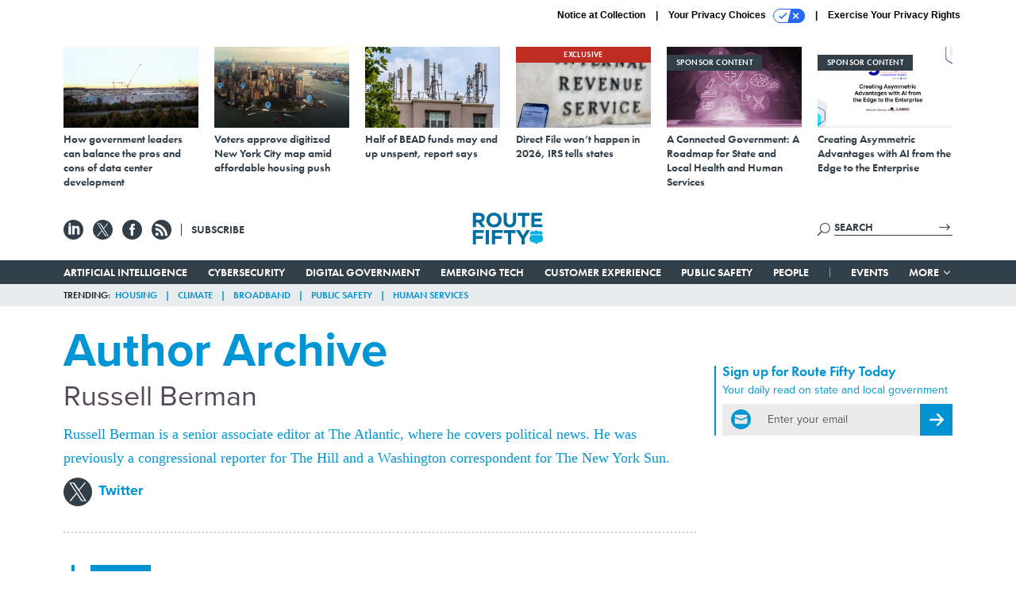

--- FILE ---
content_type: text/html; charset=utf-8
request_url: https://www.route-fifty.com/voices/russell-berman/9194/?oref=rf-post-author
body_size: 24401
content:



<!DOCTYPE html>
<html lang="en">
  <head>
    <meta charset="utf-8">
    <meta http-equiv="X-UA-Compatible" content="IE=Edge;chrome=1"/>
    <meta name="viewport" content="width=device-width, initial-scale=1.0, maximum-scale=1.0, shrink-to-fit=no">
    
    

    <link rel="apple-touch-icon" sizes="180x180" href="/apple-touch-icon.png">
    <link rel="icon" type="image/png" sizes="32x32" href="/favicon-32x32.png">
    <link rel="icon" type="image/png" sizes="16x16" href="/favicon-16x16.png">
    <link rel="manifest" href="/site.webmanifest">

    
      <!-- Google Tag Manager -->
<script>(function(w,d,s,l,i){w[l]=w[l]||[];w[l].push({'gtm.start':
new Date().getTime(),event:'gtm.js'});var f=d.getElementsByTagName(s)[0],
j=d.createElement(s),dl=l!='dataLayer'?'&l='+l:'';j.async=true;j.src=
'https://www.googletagmanager.com/gtm.js?id='+i+dl;f.parentNode.insertBefore(j,f);
})(window,document,'script','dataLayer','GTM-T6PNJPJ');</script>
<!-- End Google Tag Manager -->


    

    <meta name="google-site-verification" content="O-0li0EE8W7UlXELmgP5n5K4vcSIhmgtD44p1EytEIY" />

    <title>Russell Berman - Route Fifty</title>

    <meta name="keywords" content="Russell Berman, Route Fifty"/>
    <meta name="description" content="Russell Berman is a senior associate editor at The Atlantic, where he covers political news. He was previously a congressional reporter for The Hill and..."/>

    
    <meta property="og:site_name" content="Route Fifty"/>

    <meta property="og:image" content="https://www.route-fifty.com/static/route_fifty/img/rf-social-logo.jpg"/>

    <meta property="og:type" content="website"/>


    
    <meta property="fb:pages" content="674773612638609"/>
    <meta property="article:publisher" content="https://www.facebook.com/RouteFifty"/>
    <meta property="fb:admins" content="100007721467139"/>
    <meta property="fb:app_id" content="1628679770698810"/>

    <script type="application/ld+json">
{"name": "Route Fifty", "url": "https://www.route-fifty.com", "sameAs": ["https://www.facebook.com/RouteFifty", "https://x.com/routefifty", "https://www.linkedin.com/company/route-fifty/"], "logo": "https://www.route-fifty.com/static/route_fifty/img/social/route-fifty-logo.png", "@context": "http://schema.org", "@type": "Organization"}
</script>

    

    

    
    

    

    
<link rel="preconnect" href="https://fonts.googleapis.com">
<link rel="preconnect" href="https://fonts.gstatic.com" crossorigin>
<link href="https://fonts.googleapis.com/css2?family=Lobster&display=swap" rel="stylesheet">
<link rel="stylesheet" href="https://use.typekit.net/dcd4snr.css" />


    
    
    
    <link href="/static/base/third_party/bootstrap/bootstrap-4/css/base-bootstrap.css" rel="stylesheet" type="text/css"/>

    
  

<link rel="stylesheet" href="/static/compressed/django/css/routefifty-7fc72254b38d.css" type="text/css" />




    
    

    
        
  <script type="text/javascript">
    var _iub = _iub || {}; _iub.cons_instructions = _iub.cons_instructions || []; 
    _iub.cons_instructions.push(["init", {api_key: "BtthqQNUoRhy6VMV7UBLs74fTnfSyznp"}]);</script>
    <script type="text/javascript" src="https://cdn.iubenda.com/cons/iubenda_cons.js" async></script>



        
          
<script async type="text/javascript" src="https://securepubads.g.doubleclick.net/tag/js/gpt.js" class="_iub_cs_activate" data-iub-purposes="5"></script>
<script type="text/javascript">
  window.googletag = window.googletag || { cmd: [] };

  var GEMG = GEMG || {};
  (function(){
    GEMG.GPT = {
      ad_unit: '/617/routefifty.com',
      base_ad_unit: '/617/routefifty.com',
      targeting: {
        page: {
          
          'referring_domain': ['Typed/Bookmarked']
          
        },
        slot: {}
      }
    };
  })();
</script>

        

        

        <script type="text/javascript">
          var GEMG = GEMG || {};

          GEMG.STATIC_ROOT = "/static/";
          GEMG.NON_CDN_STATIC_URL = "/static/";

        </script>

        
  


<script type="text/javascript" src="/static/compressed/django/js/9a4f2d1c8c5f.js"></script>


  <script async type="module" src="/static/base/js/frontend-lib/dist/app.js?v=20.25.0"></script>



        <script>
          svg4everybody({
              
          });
        </script>

      <!--[if IE]>
      <script type="text/javascript" src="/static/base/js/ie.js?v=20.25.0"></script>
      <![endif]-->

      
        
          

<!-- Global site tag (gtag.js) - Google Analytics -->
<script async src="https://www.googletagmanager.com/gtag/js?id=G-V4NHK7K11K"></script>
<script>
  GEMG.GoogleAnalytics = (GEMG.GoogleAnalytics || {});
  GEMG.GoogleAnalytics.Base = (GEMG.GoogleAnalytics.Base || {});
  GEMG.GoogleAnalytics.Config = {"tracking_ga4_id": "G-V4NHK7K11K", "tag_manager_id": "GTM-T6PNJPJ", "has_old_interstitial": false};

  window.dataLayer = window.dataLayer || [];
  function gtag(){dataLayer.push(arguments);}
  gtag('js', new Date());

  var oref = GEMG.URL.getUrlParam('oref');

  
    gtag('config', 'G-V4NHK7K11K');
  


</script>

        
      

      
        
          

<!-- Global site Chartbeat -->
<script type="text/javascript">
  (function() {
    /** CONFIGURATION START **/
    var _sf_async_config = window._sf_async_config = (window._sf_async_config || {});
    _sf_async_config.uid = 67132;
    _sf_async_config.domain = 'route-fifty.com';
    _sf_async_config.flickerControl = false;
    _sf_async_config.useCanonical = true;
    _sf_async_config.useCanonicalDomain = true;
    _sf_async_config.sections = 'author';
    _sf_async_config.authors = 'Russell Berman';
    /** CONFIGURATION END **/
    function loadChartbeat() {
        var e = document.createElement('script');
        var n = document.getElementsByTagName('script')[0];
        e.type = 'text/javascript';
        e.async = true;
        e.src = '//static.chartbeat.com/js/chartbeat.js';
        n.parentNode.insertBefore(e, n);
    }
    loadChartbeat();
  })();
</script>
<script async src="//static.chartbeat.com/js/chartbeat_mab.js"></script>

        
      

      <script>
  !(function () {
    var analytics = (window.analytics = window.analytics || []);
    if (!analytics.initialize)
      if (analytics.invoked)
        window.console &&
          console.error &&
          console.error("Segment snippet included twice.");
      else {
        analytics.invoked = !0;
        analytics.methods = [
          "trackSubmit",
          "trackClick",
          "trackLink",
          "trackForm",
          "pageview",
          "identify",
          "reset",
          "group",
          "track",
          "ready",
          "alias",
          "debug",
          "page",
          "once",
          "off",
          "on",
          "addSourceMiddleware",
          "addIntegrationMiddleware",
          "setAnonymousId",
          "addDestinationMiddleware",
        ];
        analytics.factory = function (e) {
          return function () {
            var t = Array.prototype.slice.call(arguments);
            t.unshift(e);
            analytics.push(t);
            return analytics;
          };
        };
        for (var e = 0; e < analytics.methods.length; e++) {
          var key = analytics.methods[e];
          analytics[key] = analytics.factory(key);
        }
        analytics.load = function (key, e) {
          var t = document.createElement("script");
          t.type = "text/javascript";
          t.async = !0;
          t.src =
            "https://cdn.segment.com/analytics.js/v1/" +
            key +
            "/analytics.min.js";
          var n = document.getElementsByTagName("script")[0];
          n.parentNode.insertBefore(t, n);
          analytics._loadOptions = e;
        };
        analytics._writeKey = "BN4InYFUnez6ZVyZyAEn7d1ThbunE6zY";
        analytics.SNIPPET_VERSION = "4.15.3";
        analytics.load("BN4InYFUnez6ZVyZyAEn7d1ThbunE6zY");
      }
  })();
</script>


      
        <script async src="https://pub.doubleverify.com/dvtag/35293539/DV1478738/pub.js"></script>
        <script>
          window.onDvtagReady = function (callback, timeout = 750) {
           window.dvtag = window.dvtag || {}
           dvtag.cmd = dvtag.cmd || []
           const opt = { callback, timeout, timestamp: new Date().getTime() }
           dvtag.cmd.push(function () { dvtag.queueAdRequest(opt) })
           setTimeout(function () {
            const cb = opt.callback
            opt.callback = null
            if (cb) cb()
           }, timeout)
          }
        </script>
      
    

    

<script>
!function(f,b,e,v,n,t,s)
{if(f.fbq)return;n=f.fbq=function(){n.callMethod?
n.callMethod.apply(n,arguments):n.queue.push(arguments)};
if(!f._fbq)f._fbq=n;n.push=n;n.loaded=!0;n.version='2.0';
n.queue=[];t=b.createElement(e);t.async=!0;
t.src=v;s=b.getElementsByTagName(e)[0];
s.parentNode.insertBefore(t,s)}(window,document,'script',
'https://connect.facebook.net/en_US/fbevents.js');
fbq('init', '761103757368438'); 
fbq('track', 'PageView');





</script>
<noscript>
 <img height="1" width="1" src="https://www.facebook.com/tr?id=761103757368438&ev=PageView&noscript=1" style="display: none;"/>
</noscript>


    
    

<meta name="sailthru.date" content="2026-01-21T19:06:59Z"/>

<meta name="sailthru.description" content="News and analysis that impacts state, county and local government leaders across America"/>



<meta name="sailthru.title" content="Route Fifty"/>





    

    
    

    
      <script src="https://www.google.com/recaptcha/api.js" async defer></script>

    
  </head>

  <body class="no-js ">
    <script>
      
      document.body.className = document.body.className.replace("no-js ","");
    </script>

    
      <!-- Google Tag Manager (noscript) -->
<noscript><iframe src="https://www.googletagmanager.com/ns.html?id=GTM-T6PNJPJ"
height="0" width="0" style="display:none;visibility:hidden"></iframe></noscript>
<!-- End Google Tag Manager (noscript) -->


    

    
      
  



<aside class="interstitial js-interstitial interstitial-mobile-disabled">
  <div class="interstitial-ad-container ad-container">
    <header class="interstitial-ad-header">
      <img src="/static/route_fifty/img/route-fifty-logo.svg" class="interstitial-logo" alt="Route Fifty">
      <span class="interstitial-tagline">
        Connecting state and local government leaders
      </span>
      <button class="interstitial-continue-btn">
        <span class="interstitial-continue-btn-text">
          Continue to the site<span class="interstitial-timer"></span>
        </span>
      </button>
    </header>
    <div class="interstitial-ad-body">
      <div class="interstitial-ad-content">
        <div class="js-interstitial-desktop d-none d-xl-block">
          
<div
  
  class="ad ad-None" class="_iub_cs_activate" data-iub-purposes="5"
>
  <div class="ad-container">
    
    

  
    
      <script
        class="ad-stub ad-stub-desktop"
        data-ad-unit="/617/routefifty.com/welcome"
        data-ad-sizes="interstitial"
        
        
          data-ad-template="advert_slot_only"
        
        
          data-ad-targeting='372ed2dc-d8ff-4e14-8ac1-2d57fbfd1a89'
        
        
      >
      
        GEMG.GPT.targeting.slot['372ed2dc-d8ff-4e14-8ac1-2d57fbfd1a89'] = {
        
          'level': [
            '0'
          ]
        
        };
      
      </script>
    
  

  
    
      <noscript class="ad-noscript">
        
          <a href="https://pubads.g.doubleclick.net/gampad/jump?sz=interstitial&amp;c=1295457&amp;iu=%2F617%2Froutefifty.com%2Fwelcome&amp;t=noscript%3Dtrue%26referring_domain%3DTyped%252FBookmarked%26level%3D0">
            <img src="https://pubads.g.doubleclick.net/gampad/ad?sz=interstitial&amp;c=1295457&amp;iu=%2F617%2Froutefifty.com%2Fwelcome&amp;t=noscript%3Dtrue%26referring_domain%3DTyped%252FBookmarked%26level%3D0"/>
          </a>
        
      </noscript>
    
  


  </div>
</div>


        </div>

        <div class="js-interstitial-tablet d-none d-md-block d-xl-none">
          
<div
  
  class="ad ad-None" class="_iub_cs_activate" data-iub-purposes="5"
>
  <div class="ad-container">
    
    

  
    
      <script
        class="ad-stub ad-stub-tablet"
        data-ad-unit="/617/routefifty.com/welcome"
        data-ad-sizes="interstitial"
        
          data-ad-size-mapping="interstitial"
        
        
          data-ad-template="advert_slot_only"
        
        
          data-ad-targeting='43459780-7fdb-486a-b9a9-170b055630c2'
        
        
      >
      
        GEMG.GPT.targeting.slot['43459780-7fdb-486a-b9a9-170b055630c2'] = {
        
          'level': [
            '1'
          ]
        
        };
      
      </script>
    
  

  
    
      <noscript class="ad-noscript">
        
          <a href="https://pubads.g.doubleclick.net/gampad/jump?tile=1&amp;sz=interstitial&amp;c=970956429&amp;iu=%2F617%2Froutefifty.com%2Fwelcome&amp;t=noscript%3Dtrue%26referring_domain%3DTyped%252FBookmarked%26level%3D1">
            <img src="https://pubads.g.doubleclick.net/gampad/ad?tile=1&amp;sz=interstitial&amp;c=970956429&amp;iu=%2F617%2Froutefifty.com%2Fwelcome&amp;t=noscript%3Dtrue%26referring_domain%3DTyped%252FBookmarked%26level%3D1"/>
          </a>
        
      </noscript>
    
  


  </div>
</div>


        </div>

        <div class="js-interstitial-mobile d-md-none">
          
<div
  
  class="ad ad-None" class="_iub_cs_activate" data-iub-purposes="5"
>
  <div class="ad-container">
    
    

  
    
      <script
        class="ad-stub ad-stub-mobile"
        data-ad-unit="/617/routefifty.com/welcome"
        data-ad-sizes="block"
        
        
          data-ad-template="ad_plain"
        
        
          data-ad-targeting='8a30f1ce-2c2d-4bc3-8e05-5e194f7fa5e6'
        
        
      >
      
        GEMG.GPT.targeting.slot['8a30f1ce-2c2d-4bc3-8e05-5e194f7fa5e6'] = {
        
          'level': [
            '2'
          ]
        
        };
      
      </script>
    
  

  
    
      <noscript class="ad-noscript">
        
          <a href="https://pubads.g.doubleclick.net/gampad/jump?tile=2&amp;sz=300x250&amp;c=995967733&amp;iu=%2F617%2Froutefifty.com%2Fwelcome&amp;t=noscript%3Dtrue%26referring_domain%3DTyped%252FBookmarked%26level%3D2">
            <img src="https://pubads.g.doubleclick.net/gampad/ad?tile=2&amp;sz=300x250&amp;c=995967733&amp;iu=%2F617%2Froutefifty.com%2Fwelcome&amp;t=noscript%3Dtrue%26referring_domain%3DTyped%252FBookmarked%26level%3D2"/>
          </a>
        
      </noscript>
    
  


  </div>
</div>


        </div>
      </div>
    </div>
    <footer class="interstitial-ad-footer">
      <button class="interstitial-continue-btn js-interstitial-continue-btn">
        <span class="interstitial-continue-btn-text">
          Continue to the site<span class="interstitial-timer js-interstitial-timer"></span>
        </span>
      </button>
    </footer>
  </div>
</aside>


    

    
  <script>
    var GEMG = window.GEMG || {};
    GEMG.Page = GEMG.Page || {};
    GEMG.Page.Config = {
    
        SPMSiteTag: "site-routefifty",
        SPMModules: ["rf_recommended"],

        recForYouTheme: "promo-dotted-outer",
        recForYouTitle: "Recommended for You",
        recForYouOref: "rf-rec-for-you",
        recForYouTitleIcon: "route_fifty/img/route-fifty-logo-shield.svg",

        orefs: {
            infiniteScroll: "rf-next-story"
        },

        siteId: "rf_id",
    

    };
</script>

  <script>
    (function() {
      var interstitial = new RF.GPT.Interstitial();
      
        var suppressInterstitial = false;
      
      interstitial.init(suppressInterstitial);
    })();
  </script>


    
      <script>
  window.fbAsyncInit = function() {
    FB.init({
      appId      : '1628679770698810',
      autoLogAppEvents : true,
      xfbml      : true,
      version    : 'v2.11'
    });
  };

  (function(d, s, id){
     var js, fjs = d.getElementsByTagName(s)[0];
     if (d.getElementById(id)) {return;}
     js = d.createElement(s); js.id = id;
     js.src = "https://connect.facebook.net/en_US/sdk.js";
     fjs.parentNode.insertBefore(js, fjs);
   }(document, 'script', 'facebook-jssdk'));
</script>

    

    <a accesskey="S" class="accessibility" href="#main">Skip to Content</a>

    
      

<div class="iub-privacy container">
<div class="row justify-content-end">
    <ul class="iub-privacy-list">
        <li class="iub-privacy-divider iub-privacy-item">
            <button class="iub-privacy-link iubenda-cs-uspr-link">Notice at Collection</button>
        </li>
        <li class="iub-privacy-divider iub-privacy-item">
            <button class="iub-privacy-link iubenda-cs-preferences-link">
                Your Privacy Choices   <svg
    
    class="iub-privacy-icon"
    aria-hidden="true"
  >
    <use xlink:href="/static/base/svg/spritesheet.svg?v=20.25.0#icon-privacy-choice"/>
  </svg>
            </button>
        </li>
        <li class="iub-privacy-item"><a id="iub-privacy-rights-link" class="iub-privacy-link" href="https://www.govexec.com/exercise-your-rights/">Exercise Your Privacy Rights</a></li>
    </ul>
    </div>
</div>



    

    
  <section class="l-before-top-nav d-none d-md-block">
    <div class="l-spacing-1rem-up">
      
  



<div class="container">
  <div
    class="skybox row js-sky-earth-box"
    data-position="author-page"
    data-spritesheet="/static/base/svg/spritesheet.svg"
  >
    
      <div
        
          class="d-none d-md-block col-md-3 col-lg-2"
        
      >
        


<aside
  
    class="skybox-item"
  
>
  <a
    class="skybox-link"
    href="https://www.route-fifty.com/infrastructure/2025/11/how-government-leaders-can-balance-pros-and-cons-data-center-development/409546/"
    
      target="_blank"
    
  >
    

    <div class="skybox-image-container"><img class="skybox-img" src="https://cdn.route-fifty.com/media/img/cd/2025/11/19/skybox1/261x157.jpg?1763566448" alt=""/></div>
    

    <span class="skybox-text">How government leaders can balance the pros and cons of data center development</span>
  </a>
  
</aside>

      </div>
    
      <div
        
          class="d-none d-md-block col-md-3 col-lg-2"
        
      >
        


<aside
  
    class="skybox-item"
  
>
  <a
    class="skybox-link"
    href="https://www.route-fifty.com/digital-government/2025/11/voters-approve-digitized-new-york-city-map-amid-affordable-housing-push/409434/"
    
      target="_blank"
    
  >
    

    <div class="skybox-image-container"><img class="skybox-img" src="https://cdn.route-fifty.com/media/img/cd/2025/11/19/20251110_NYC_Prasit_photo/261x157.jpg?1763566612" alt=""/></div>
    

    <span class="skybox-text">Voters approve digitized New York City map amid affordable housing push</span>
  </a>
  
</aside>

      </div>
    
      <div
        
          class="d-none d-lg-block col-lg-2"
        
      >
        


<aside
  
    class="skybox-item"
  
>
  <a
    class="skybox-link"
    href="https://www.route-fifty.com/digital-government/2025/11/half-bead-funds-may-end-unspent-report-says/409325/"
    
      target="_blank"
    
  >
    

    <div class="skybox-image-container"><img class="skybox-img" src="https://cdn.route-fifty.com/media/img/cd/2025/11/19/20251105_BEAD_HJBC/261x157.jpg?1763566717" alt=""/></div>
    

    <span class="skybox-text">Half of BEAD funds may end up unspent, report says</span>
  </a>
  
</aside>

      </div>
    
      <div
        
          class="d-none d-lg-block col-lg-2"
        
      >
        


<aside
  
    class="skybox-item"
  
>
  <a
    class="skybox-link"
    href="https://www.route-fifty.com/digital-government/2025/11/direct-file-wont-happen-2026-irs-tells-states/409322/"
    
      target="_blank"
    
  >
    
      <span class="skybox-item-highlight-tag">
        Exclusive
      </span>
    

    <div class="skybox-image-container"><img class="skybox-img" src="https://cdn.route-fifty.com/media/img/cd/2025/11/19/skybox2/261x157.jpg?1763566831" alt=""/></div>
    

    <span class="skybox-text">Direct File won’t happen in 2026, IRS tells states</span>
  </a>
  
</aside>

      </div>
    
      <div
        
          class="d-none d-md-block col-md-3 col-lg-2"
        
      >
        


<aside
  
    class="skybox-item skybox-item-sponsored"
  
>
  <a
    class="skybox-link"
    href="/sponsors/2025/12/connected-government-roadmap-state-and-local-health-and-human-services/409887/?oref=rf-skybox-author"
    
  >
    
      <span class="skybox-label">sponsor content</span>
    

    <div class="skybox-image-container"><img class="skybox-img" src="https://cdn.route-fifty.com/media/img/cd/2025/12/11/A_Connected_Government_A_Roadmap_for_State_and_Local_Health_and_Human_Services/261x157.png?1765467775" alt=""/></div>
    

    <span class="skybox-text">A Connected Government: A Roadmap for State and Local Health and Human Services</span>
  </a>
  
</aside>

      </div>
    
      <div
        
          class="d-none d-md-block col-md-3 col-lg-2"
        
      >
        


<aside
  
    class="skybox-item skybox-item-sponsored"
  
>
  <a
    class="skybox-link"
    href="https://www.govexec.com/sponsors/2025/12/creating-asymmetric-advantages-ai-edge-enterprise/410011/?oref=rf-skybox-author"
    
      target="_blank"
    
  >
    
      <span class="skybox-label">sponsor content</span>
    

    <div class="skybox-image-container"><img class="skybox-img" src="https://cdn.route-fifty.com/media/img/cd/2025/12/08/Screenshot_2025_12_08_at_3.14.31PM/261x157.png?1765225247" alt=""/></div>
    

    <span class="skybox-text">Creating Asymmetric Advantages with AI from the Edge to the Enterprise</span>
  </a>
  
</aside>

      </div>
    

    <div class="owl-carousel skybox-carousel col-xs-12 d-md-none">
      
        <div class="skybox-carousel-item" data-internal-position="0">
          


<aside
  
    class="skybox-item"
  
>
  <a
    class="skybox-link"
    href="https://www.route-fifty.com/infrastructure/2025/11/how-government-leaders-can-balance-pros-and-cons-data-center-development/409546/"
    
      target="_blank"
    
  >
    

    <div class="skybox-image-container"><img class="skybox-img" src="https://cdn.route-fifty.com/media/img/cd/2025/11/19/skybox1/261x157.jpg?1763566448" alt=""/></div>
    

    <span class="skybox-text">How government leaders can balance the pros and cons of data center development</span>
  </a>
  
</aside>

        </div>
      
        <div class="skybox-carousel-item" data-internal-position="1">
          


<aside
  
    class="skybox-item"
  
>
  <a
    class="skybox-link"
    href="https://www.route-fifty.com/digital-government/2025/11/voters-approve-digitized-new-york-city-map-amid-affordable-housing-push/409434/"
    
      target="_blank"
    
  >
    

    <div class="skybox-image-container"><img class="skybox-img" src="https://cdn.route-fifty.com/media/img/cd/2025/11/19/20251110_NYC_Prasit_photo/261x157.jpg?1763566612" alt=""/></div>
    

    <span class="skybox-text">Voters approve digitized New York City map amid affordable housing push</span>
  </a>
  
</aside>

        </div>
      
        <div class="skybox-carousel-item" data-internal-position="2">
          


<aside
  
    class="skybox-item"
  
>
  <a
    class="skybox-link"
    href="https://www.route-fifty.com/digital-government/2025/11/half-bead-funds-may-end-unspent-report-says/409325/"
    
      target="_blank"
    
  >
    

    <div class="skybox-image-container"><img class="skybox-img" src="https://cdn.route-fifty.com/media/img/cd/2025/11/19/20251105_BEAD_HJBC/261x157.jpg?1763566717" alt=""/></div>
    

    <span class="skybox-text">Half of BEAD funds may end up unspent, report says</span>
  </a>
  
</aside>

        </div>
      
        <div class="skybox-carousel-item" data-internal-position="3">
          


<aside
  
    class="skybox-item"
  
>
  <a
    class="skybox-link"
    href="https://www.route-fifty.com/digital-government/2025/11/direct-file-wont-happen-2026-irs-tells-states/409322/"
    
      target="_blank"
    
  >
    
      <span class="skybox-item-highlight-tag">
        Exclusive
      </span>
    

    <div class="skybox-image-container"><img class="skybox-img" src="https://cdn.route-fifty.com/media/img/cd/2025/11/19/skybox2/261x157.jpg?1763566831" alt=""/></div>
    

    <span class="skybox-text">Direct File won’t happen in 2026, IRS tells states</span>
  </a>
  
</aside>

        </div>
      
        <div class="skybox-carousel-item" data-internal-position="4">
          


<aside
  
    class="skybox-item skybox-item-sponsored"
  
>
  <a
    class="skybox-link"
    href="/sponsors/2025/12/connected-government-roadmap-state-and-local-health-and-human-services/409887/?oref=rf-skybox-author"
    
  >
    
      <span class="skybox-label">sponsor content</span>
    

    <div class="skybox-image-container"><img class="skybox-img" src="https://cdn.route-fifty.com/media/img/cd/2025/12/11/A_Connected_Government_A_Roadmap_for_State_and_Local_Health_and_Human_Services/261x157.png?1765467775" alt=""/></div>
    

    <span class="skybox-text">A Connected Government: A Roadmap for State and Local Health and Human Services</span>
  </a>
  
</aside>

        </div>
      
        <div class="skybox-carousel-item" data-internal-position="5">
          


<aside
  
    class="skybox-item skybox-item-sponsored"
  
>
  <a
    class="skybox-link"
    href="https://www.govexec.com/sponsors/2025/12/creating-asymmetric-advantages-ai-edge-enterprise/410011/?oref=rf-skybox-author"
    
      target="_blank"
    
  >
    
      <span class="skybox-label">sponsor content</span>
    

    <div class="skybox-image-container"><img class="skybox-img" src="https://cdn.route-fifty.com/media/img/cd/2025/12/08/Screenshot_2025_12_08_at_3.14.31PM/261x157.png?1765225247" alt=""/></div>
    

    <span class="skybox-text">Creating Asymmetric Advantages with AI from the Edge to the Enterprise</span>
  </a>
  
</aside>

        </div>
      
    </div>

  </div>
</div>



    </div>
    <div class="js-top-ad advert-plain-gray">
      
<div
  
  class="ad ad-None" class="_iub_cs_activate" data-iub-purposes="5"
>
  <div class="ad-container">
    
    

  
    
      <script
        class="ad-stub ad-stub-desktop"
        data-ad-unit="/617/routefifty.com"
        data-ad-sizes="billboard,leaderboard"
        
        
        
          data-ad-targeting='e5e235ad-5b27-4825-b65b-3b0b88f063e7'
        
        
      >
      
        GEMG.GPT.targeting.slot['e5e235ad-5b27-4825-b65b-3b0b88f063e7'] = {
        
          'level': [
            '3'
          ]
        
        };
      
      </script>
    
  

  
    
  


  </div>
</div>


      
<div
  
  class="ad ad-None" class="_iub_cs_activate" data-iub-purposes="5"
>
  <div class="ad-container">
    
    

  
    
      <script
        class="ad-stub ad-stub-tablet"
        data-ad-unit="/617/routefifty.com"
        data-ad-sizes="leaderboard"
        
          data-ad-size-mapping="tablet_top_ad"
        
        
        
          data-ad-targeting='e5d36a90-3335-4d33-b9da-37fd0ac86347'
        
        
      >
      
        GEMG.GPT.targeting.slot['e5d36a90-3335-4d33-b9da-37fd0ac86347'] = {
        
          'level': [
            '4'
          ]
        
        };
      
      </script>
    
  

  
    
  


  </div>
</div>


    </div>
  </section>


    <div id="wrapper">
      <!-- homepage takeover -->
      
      
        

        
          


<div id="top-bar-placeholder">
  <header id="header" class="top-bar">
    <div class="container">
      <div class="row l-relative">
        <div class="top-bar-controls col-2 col-md-3">
          <button class="top-bar-menu-btn hamburger hamburger--squeeze d-xl-none" type="button">
            <span class="hamburger-box">
              <span class="hamburger-inner"></span>
            </span>
          </button>

          <ul class="social-options social-options-nav d-none d-md-flex">
            <li class="social-options-item">
              <a href="https://www.linkedin.com/company/route-fifty/" target="_blank">
                  <svg
    
    class="social-options-svg"
    
  >
    <use xlink:href="/static/base/svg/spritesheet.svg?v=20.25.0#icon-linkedin"/>
  </svg>
              </a>
            </li>
            <li class="social-options-item">
              <a href="https://x.com/routefifty" target="_blank">
                  <svg
    
    class="social-options-svg"
    
  >
    <use xlink:href="/static/base/svg/spritesheet.svg?v=20.25.0#icon-x"/>
  </svg>
              </a>
            </li>
            <li class="social-options-item">
              <a href="https://www.facebook.com/RouteFifty" target="_blank">
                  <svg
    
    class="social-options-svg"
    
  >
    <use xlink:href="/static/base/svg/spritesheet.svg?v=20.25.0#icon-facebook"/>
  </svg>
              </a>
            </li>
            <li class="social-options-item">
              <a href="/rss/all/" target="_blank">
                  <svg
    
    class="social-options-svg"
    
  >
    <use xlink:href="/static/base/svg/spritesheet.svg?v=20.25.0#icon-rss"/>
  </svg>
              </a>
            </li>
            <li class="social-companion-link d-none d-xl-inline-block">
              <a href="/newsletters/?oref=rf-nav" class="social-companion-link-anchor">Subscribe</a>
            </li>
          </ul>
        </div>
        <div class="top-bar-logo-holder col-8 col-md-6">
          <a href="/?oref=rf-nav" class="top-bar-logo">
            <img src="/static/route_fifty/img/route-fifty-logo.svg" class="top-bar-logo-svg" alt="Route Fifty">
          </a>
        </div>
        <div class="search-box col-2 col-md-3">
          <div class="search-box-inner">
            <form class="search-box-input-holder" action="/search/">
              <input class="search-box-input" type="text" name="q" placeholder="SEARCH" required>
              <button type="submit" class="search-box-submit">
                  <svg
    
    class="search-box-submit-svg"
    
  >
    <use xlink:href="/static/base/svg/spritesheet.svg?v=20.25.0#icon-arrow-right"/>
  </svg>
              </button>
            </form>
            <button type="button" class="search-box-expand-btn icon-button">
                <svg
    
    class="search-box-mag-svg"
    
  >
    <use xlink:href="/static/base/svg/spritesheet.svg?v=20.25.0#icon-search"/>
  </svg>
            </button>
            <button type="button" class="search-box-close-btn icon-button">
                <svg
    
    class="search-box-mag-svg"
    
  >
    <use xlink:href="/static/base/svg/spritesheet.svg?v=20.25.0#icon-close"/>
  </svg>
            </button>
          </div>
        </div>
      </div>
    </div>
  </header>
</div>

        
        
  


<div id="bottom-bar-placeholder" class="d-none d-xl-block">
  <nav id="bottom-bar" class="bottom-bar bottom-bar-always-fixed">
    <div class="container">
      <div class="row">
        <div class="col-12">
          <ul class="bottom-bar-link-container">
            <li class="bottom-bar-link-item">
              <a
                class="bottom-bar-link js-category-link"
                href="/artificial-intelligence/?oref=rf-nav"
                data-slug="artificial-intelligence"
              >
                Artificial Intelligence
              </a>
            </li>
            <li class="bottom-bar-link-item">
              <a
                class="bottom-bar-link js-category-link"
                href="/cybersecurity/?oref=rf-nav"
                data-slug="cybersecurity"
              >
                Cybersecurity
              </a>
            </li>
            <li class="bottom-bar-link-item">
              <a
                class="bottom-bar-link js-category-link"
                href="/digital-government/?oref=rf-nav"
                data-slug="digital-government"
              >
                Digital Government
              </a>
            </li>
            <li class="bottom-bar-link-item">
              <a
                class="bottom-bar-link js-category-link"
                href="/emerging-tech/?oref=rf-nav"
                data-slug="emerging-tech"
              >
                Emerging Tech
              </a>
            </li>
            <li class="bottom-bar-link-item">
              <a
                class="bottom-bar-link js-category-link"
                href="/customer-experience/?oref=rf-nav"
                data-slug="customer-experience"
              >
                Customer Experience
              </a>
            </li>
            <li class="bottom-bar-link-item">
              <a
                class="bottom-bar-link js-category-link"
                href="/public-safety/?oref=rf-nav"
                data-slug="public-safety"
              >
                Public Safety
              </a>
            </li>
            <li class="bottom-bar-link-item">
              <a
                class="bottom-bar-link js-category-link"
                href="/people/?oref=rf-nav"
                data-slug="people"
              >
                People
              </a>
            </li>
            <li class="bottom-bar-divider"></li>
            <li class="bottom-bar-link-item">
              <a
                class="bottom-bar-link sponsored-nav-link"
                href="/events/?oref=rf-nav"
                data-slug="leadership-voices"
                target="_blank"
              >
                Events
              </a>
            </li>
            <li class="bottom-bar-link-item bottom-bar-link-item-more">
              <button class="slim-link-button bottom-bar-link bottom-bar-menu-btn">
                More
                  <svg
    
    class="slim-link-button-svg bottom-bar-link-svg menu-inactive"
    
  >
    <use xlink:href="/static/base/svg/spritesheet.svg?v=20.25.0#icon-carrot-down"/>
  </svg>
                  <svg
    
    class="slim-link-button-svg bottom-bar-link-svg menu-active"
    
  >
    <use xlink:href="/static/base/svg/spritesheet.svg?v=20.25.0#icon-carrot-up"/>
  </svg>
              </button>
            </li>
          </ul>
        </div>
      </div>
    </div>

    <nav id="menu" class="menu">
  <div class="menu-inner">
    <div class="container">
      <div class="row">
        
<div class="col-12 col-sm-8">
    <ul class="menu-links menu-main-links d-xl-none">
        <li class="menu-link-item">
            <a class="menu-link" href="/artificial-intelligence/?oref=rf-nav">Artificial Intelligence</a>
        </li>
        <li class="menu-link-item">
            <a class="menu-link" href="/cybersecurity/?oref=rf-nav">Cybersecurity</a>
        </li>
        <li class="menu-link-item">
            <a class="menu-link" href="/digital-government/?oref=rf-nav">Digital Government</a>
        </li>
        <li class="menu-link-item">
            <a class="menu-link" href="/emerging-tech/?oref=rf-nav">Emerging Tech</a>
        </li>
        <li class="menu-link-item">
            <a class="menu-link" href="/customer-experience/?oref=rf-nav">Customer Experience</a>
        </li>
        <li class="menu-link-item">
            <a class="menu-link" href="/public-safety/?oref=rf-nav">Public Safety</a>
        </li>
        <li class="menu-link-item">
            <a class="menu-link" href="/people/?oref=rf-nav">People</a>
        </li>
    </ul>

    <h3 class="menu-header d-none d-xl-block">Topics</h3>
<ul class="menu-links menu-topic-links d-none d-xl-block">
  
    <li class="menu-link-item">
      <a class="menu-link" href="/topic/law-enforcement/?oref=rf-nav">Law Enforcement</a>
    </li>
  
    <li class="menu-link-item">
      <a class="menu-link" href="/topic/equality/?oref=rf-nav">Equality</a>
    </li>
  
    <li class="menu-link-item">
      <a class="menu-link" href="/topic/drone-policy/?oref=rf-nav">Drones</a>
    </li>
  
    <li class="menu-link-item">
      <a class="menu-link" href="/topic/self-driving-vehicles/?oref=rf-nav">Self-Driving Vehicles</a>
    </li>
  
  <li class="menu-link-item">
    <a class="menu-link menu-link-all" href="/topics/?oref=rf-nav">See all &raquo;</a>
  </li>
</ul>

</div>


        
<div class="col-12 d-sm-none">
    <div class="menu-divider rule-dots-1 dots-0-blue"></div>
</div>


        
<div class="col-12 col-sm-4 menu-site-links-grp">
    <div class="menu-divider-vertical rule-vertical-0 dots-0-blue d-none d-sm-block"></div>

    <ul class="menu-links menu-minor-links">
        <li class="menu-link-item sponsored-nav-link">
            <a class="menu-link" href="/events/?oref=rf-nav" target="_blank">Events</a>
        </li>
        <li class="menu-link-item">
            <a class="menu-link" href="/about/?oref=rf-nav">About</a>
        </li>
        <li class="menu-link-item">
            <a class="menu-link" href="https://www.govexec.com/feature/leadership-voices/?oref=rf-nav">Leadership Voices</a>
        </li>
        <li class="menu-link-item">
            <a class="menu-link" href="/insights/?oref=rf-nav">Insights</a>
        </li>
        <li class="menu-link-item">
            <a class="menu-link" href="/about/contact/?oref=rf-nav">Contact</a>
        </li>
        <li class="menu-link-item">
            <a class="menu-link" href="https://about.govexec.com/connect/">Advertise</a>
        </li>
        <li class="menu-link-item d-xl-none">
            <a class="menu-link" href="/newsletters/?oref=rf-nav">Subscribe</a>
        </li>
    </ul>
</div>


        

        <div class="col-12 d-md-none menu-social-options">
          
<ul class="social-options social-options-lg mobile">
    <li class="social-options-item">
        <a href="https://x.com/routefifty" target="_blank">
              <svg
    
    class="social-options-svg social-options-svg-twitter"
    
  >
    <use xlink:href="/static/base/svg/spritesheet.svg?v=20.25.0#icon-x"/>
  </svg>
        </a>
    </li>
    <li class="social-options-item">
        <a href="https://www.linkedin.com/company/route-fifty/" target="_blank">
              <svg
    
    class="social-options-svg social-options-svg-linkedin"
    
  >
    <use xlink:href="/static/base/svg/spritesheet.svg?v=20.25.0#icon-linkedin"/>
  </svg>
        </a>
    </li>
    <li class="social-options-item">
        <a href="https://www.facebook.com/RouteFifty" target="_blank">
              <svg
    
    class="social-options-svg social-options-svg-facebook"
    
  >
    <use xlink:href="/static/base/svg/spritesheet.svg?v=20.25.0#icon-facebook"/>
  </svg>
        </a>
    </li>
    <li class="social-options-item">
        <a href="/rss/all/" target="_blank">
              <svg
    
    class="social-options-svg social-options-svg-rss"
    
  >
    <use xlink:href="/static/base/svg/spritesheet.svg?v=20.25.0#icon-rss"/>
  </svg>
        </a>
    </li>
</ul>

        </div>

        
          <div class="col-12 d-md-none">
            <div class="menu-divider rule-dots-1 dots-0-blue"></div>
          </div>
        

        
          

<div class="col-12 iub-privacy-menu">
    <ul class="iub-privacy-list">
      <li class="iub-privacy-divider iub-privacy-item">
          <button class="iub-privacy-link iubenda-cs-uspr-link" id="iub-notice-at-collection-btn">Notice at Collection</button>
      </li>
      <li class="iub-privacy-item">
          <button class="iub-privacy-link iubenda-cs-preferences-link" id="iub-privacy-choices-btn">
              Your Privacy Choices   <svg
    
    class="iub-privacy-icon"
    aria-hidden="true"
  >
    <use xlink:href="/static/base/svg/spritesheet.svg?v=20.25.0#icon-privacy-choice"/>
  </svg>
          </button>
      </li>
      <li class="iub-privacy-rights-link"><a id="iub-privacy-rights-menu-link" class="iub-privacy-link" href="https://www.govexec.com/exercise-your-rights/">Exercise Your Privacy Rights</a></li>
    </ul>
  </div>

        
        

      </div>
    </div>
  </div>
</nav>


  </nav>
</div>

  <div class="trending-bar d-none d-xl-block">
    <div class="container">
      <div class="row">
        <div class="col">
          <!-- closing </li> must be on same line -->
<ul class="divided-links divided-links-nav-trending js-trending-nav-bar">
  <li class="divided-links-item divided-links-item-title">Trending</li>
  
    <li class="divided-links-item">
      <a
        class="divided-links-link"
        href="/topic/housing/?oref=rf-nav-trending"
        
        
      >Housing</a></li>
  
    <li class="divided-links-item">
      <a
        class="divided-links-link"
        href="/topic/climate/?oref=rf-nav-trending"
        
        
      >Climate</a></li>
  
    <li class="divided-links-item">
      <a
        class="divided-links-link"
        href="/topic/broadband/?oref=rf-nav-trending"
        
        
      >Broadband</a></li>
  
    <li class="divided-links-item">
      <a
        class="divided-links-link"
        href="/topic/public-safety/?oref=rf-nav-trending"
        
        
      >Public Safety</a></li>
  
    <li class="divided-links-item">
      <a
        class="divided-links-link"
        href="/topic/human-services/?oref=rf-nav-trending"
        
        
      >Human Services</a></li>
  
</ul>

        </div>
      </div>
    </div>
  </div>

        
      

      <main id="main" role="main" class="l-main">
        
  <div class="js-author-container" data-author-id="9194">

    <div class="container">
      <div class="row">
        <div class="col-12 l-300-holder">

          <div class="l-300-companion">

            <h1 class="author-page-bio-hed">Author Archive</h1>

            
              
  <h2 class="author-page-bio-author-name">Russell Berman</h2>


              <div class="author-page-bio-container l-spacing-2rem-up">
                

                <div class="author-page-bio-inner">
                  
                    
  <div class="author-page-bio-text serif">Russell Berman is a senior associate editor at The Atlantic, where he covers political news. He was previously a congressional reporter for The Hill and a Washington correspondent for The New York Sun.</div>

                 

                 
  <div class="author-page-bio-social social-options social-options-lg">
    
      <div class="social-options-item">
        <a
          href="http://www.x.com/@russellberman"
          class="author-page-bio-social-items-link"
          target="_blank"
        >
            <svg
    
    class="social-options-svg social-options-svg-twitter"
    
  >
    <use xlink:href="/static/base/svg/spritesheet.svg?v=20.25.0#icon-x"/>
  </svg>
          <span>Twitter</span>
        </a>
      </div>
    
    
  </div>

                </div>
              </div>
            

            <div class="row">
              <div class="col-12">
                
  <div class="rule-dots-0 dots-0 l-spacing-3rem-up"></div>

              </div>
            </div>

            <div class="river-group">
              
                
                  
                  
                  





<div class="river-item hover-group js-river 
             river-item-no-image"
     data-date-published="2021-10-29 13:32:00"
     data-date-created="2021-10-29 13:24:00"
>
  
    
  

  <div class="river-item-inner  river-item-inner-no-img ">
    
    
      
        
          <a class="river-item-category text-uppercase " href="/finance?oref=rf-author-river">
            Finance
          </a>
        
      
    
    
      
    
    <h2 class="river-item-hed">
      <a
        href="/finance/2021/10/revolution-will-be-improvised/186489/?oref=rf-author-river"
        class="river-item-hed-link hover-group-member"
        
        
      >The Revolution Will Be Improvised</a>
    </h2>
    <h3 class="river-item-dek">President Joe Biden’s hastily announced framework for his “Build Back Better” plan doesn’t mean the deal is done.</h3>
    
      


<ul class="story-meta list-unstyled text-uppercase story-meta-river-item">
  
    <li class="story-meta-byline">
      
        By <span class='format-authors'>Russell Berman</span>, The Atlantic
      
    </li>
  
  
    <li class="story-meta-date">
      <time datetime="2021-10-29T17:32:00+00:00"
      >October 29, 2021</time>
    </li>
  
</ul>

    
    <div class="rule-dots-1 dots-0 d-sm-none river-item-divider"></div>
  </div>
</div>

                
                  
                  
                  





<div class="river-item hover-group js-river 
             river-item-no-image"
     data-date-published="2021-08-11 01:00:00"
     data-date-created="2021-08-10 17:57:37"
>
  
    
  

  <div class="river-item-inner  river-item-inner-no-img ">
    
    
      
        
          <a class="river-item-category text-uppercase " href="/infrastructure?oref=rf-author-river">
            Infrastructure
          </a>
        
      
    
    
      
    
    <h2 class="river-item-hed">
      <a
        href="/infrastructure/2021/08/biden-won-over-mitch-mcconnell-now-he-needs-aoc/184431/?oref=rf-author-river"
        class="river-item-hed-link hover-group-member"
        
        
      >Biden Won Over Mitch McConnell. Now He Needs AOC.</a>
    </h2>
    <h3 class="river-item-dek">The president won’t be able to celebrate the Senate’s bipartisan passage of an infrastructure bill until Democrats deliver the rest of his economic agenda this fall.</h3>
    
      


<ul class="story-meta list-unstyled text-uppercase story-meta-river-item">
  
    <li class="story-meta-byline">
      
        By <span class='format-authors'>Russell Berman</span>, The Atlantic
      
    </li>
  
  
    <li class="story-meta-date">
      <time datetime="2021-08-11T05:00:00+00:00"
      >August 11, 2021</time>
    </li>
  
</ul>

    
    <div class="rule-dots-1 dots-0 d-sm-none river-item-divider"></div>
  </div>
</div>

                
                  
                    
<div
  
  class="ad ad-None" class="_iub_cs_activate" data-iub-purposes="5"
>
  <div class="ad-container">
    
    

  
    
      <script
        class="ad-stub ad-stub-mobile"
        data-ad-unit="/617/routefifty.com"
        data-ad-sizes="block,mobile"
        
        
        
          data-ad-targeting='cabe28fb-3ef1-4700-9c16-f21e76cbc109'
        
        
      >
      
        GEMG.GPT.targeting.slot['cabe28fb-3ef1-4700-9c16-f21e76cbc109'] = {
        
          'level': [
            '5'
          ]
        
        };
      
      </script>
    
  

  
    
  


  </div>
</div>


                  
                  
                  





<div class="river-item hover-group js-river 
             river-item-no-image"
     data-date-published="2021-05-21 18:00:00"
     data-date-created="2021-05-21 12:05:36"
>
  
    
  

  <div class="river-item-inner  river-item-inner-no-img ">
    
    
      
        
          <a class="river-item-category text-uppercase " href="/management?oref=rf-author-river">
            Management
          </a>
        
      
    
    
      
    
    <h2 class="river-item-hed">
      <a
        href="/management/2021/05/americas-bluest-state-loves-its-republican-governor/174225/?oref=rf-author-river"
        class="river-item-hed-link hover-group-member"
        
        
      >America’s Bluest State Loves Its Republican Governor</a>
    </h2>
    <h3 class="river-item-dek">Vermont has weathered the pandemic better than any other state, making Phil Scott a surprising star in Bernie Sanders&#39;s backyard.</h3>
    
      


<ul class="story-meta list-unstyled text-uppercase story-meta-river-item">
  
    <li class="story-meta-byline">
      
        By <span class='format-authors'>Russell Berman</span>, The Atlantic
      
    </li>
  
  
    <li class="story-meta-date">
      <time datetime="2021-05-21T22:00:00+00:00"
      >May 21, 2021</time>
    </li>
  
</ul>

    
    <div class="rule-dots-1 dots-0 d-sm-none river-item-divider"></div>
  </div>
</div>

                
                  
                  
                    <div class="d-md-none">
                      
  

<aside class="newsletter-module-subscribe" data-controller="newsletter-module" data-newsletter-module-newsletter-survey-outlet=".newsletter-module-survey-modal" data-newsletter-module-input-error-class="has-danger">

    
      <div class="subscribe-title">
        Sign up for Route Fifty Today
      </div>
    
  
    
      <p class="subscribe-text">
        Your daily read on state and local government
      </p>
    
  
    
    <form class="newsletter-module-subscribe-form" action="/newsletter-subscribe-v2/" method="post" data-newsletter-module-target="form" data-action="newsletter-module#validate">
      <input type="hidden" name="source-signup" value="rf-mobile-author" data-newsletter-module-target="sourceSignup" />
      <input type="hidden" name="newsletter-rf-today" value="on"/>
      <div class="form-group">
        <label class="subscribe-label">
          <span class="sr-only">email</span>
          <div class="input-group" data-newsletter-module-target="emailInputGroup">
  
            
<span class="input-group-prepend">
  
      <svg
    
    class="subscribe-email-icon"
    
  >
    <use xlink:href="/static/base/svg/spritesheet.svg?v=20.25.0#icon-email"/>
  </svg>
  
</span>

  
            <input class="form-control form-control-lg" name="email" type="email" placeholder=" Enter your email " required autocomplete="email" data-newsletter-module-target="email">
            <span class="input-group-append">
              <button class="btn btn-secondary" type="button" aria-label="Register for Newsletter (Opens a Dialog)" data-action="newsletter-module#validate">
                
  <svg
    
    class="subscribe-submit-icon"
    
  >
    <use xlink:href="/static/base/svg/spritesheet.svg?v=20.25.0#icon-arrow-right-2"/>
  </svg>

                <span class="sr-only">Register for Newsletter</span>
              </button>
            </span>
          </div>
        </label>
      </div>
      
    
    
  
    
    
  </form>
  </aside>
  
  <hr class="subscribe-hr">


                    </div>
                  
                  





<div class="river-item hover-group js-river 
            "
     data-date-published="2020-05-22 09:34:36"
     data-date-created="2020-05-22 09:34:36"
>
  
    
    <div class="river-item-img-container
                hidden-md
                "
    >
      <a
        href="/management/2020/05/forgotten-governors-race/165592/?oref=rf-author-river"
        class="hover-group-member river-item-img-link"
        
        
      >
        <img
  
  class="lazy-img lazy-img-placeholder-24x11 river-item-img d-sm-none"
  src="[data-uri]"
  data-src="https://cdn.route-fifty.com/media/img/cd/2020/05/22/shutterstock_1731208924/large.jpg?1627425396"
  
>

  <noscript>
    <img
      
      class="lazy-img lazy-img-fallback river-item-img d-sm-none"
      src="https://cdn.route-fifty.com/media/img/cd/2020/05/22/shutterstock_1731208924/large.jpg?1627425396"
      
    >
  </noscript>


<script>
  $(function() {
    GEMG.HoverGroup.init({});
  });
</script>
        <img
  
  class="lazy-img lazy-img-placeholder-5x3 river-item-img d-none d-sm-block"
  src="[data-uri]"
  data-src="https://cdn.route-fifty.com/media/img/cd/2020/05/22/shutterstock_1731208924/354x213.jpg?1627425398"
  
>

  <noscript>
    <img
      
      class="lazy-img lazy-img-fallback river-item-img d-none d-sm-block"
      src="https://cdn.route-fifty.com/media/img/cd/2020/05/22/shutterstock_1731208924/354x213.jpg?1627425398"
      
    >
  </noscript>


<script>
  $(function() {
    GEMG.HoverGroup.init({});
  });
</script>
        
      </a>
    </div>
  

  <div class="river-item-inner ">
    
    
      
        
          <a class="river-item-category text-uppercase " href="/management?oref=rf-author-river">
            Management
          </a>
        
      
    
    
    <h2 class="river-item-hed">
      <a
        href="/management/2020/05/forgotten-governors-race/165592/?oref=rf-author-river"
        class="river-item-hed-link hover-group-member"
        
        
      >The Forgotten Governor’s Race</a>
    </h2>
    <h3 class="river-item-dek">The pandemic has silenced the campaign to lead North Carolina, a major presidential swing state.</h3>
    
      


<ul class="story-meta list-unstyled text-uppercase story-meta-river-item">
  
    <li class="story-meta-byline">
      
        By <span class='format-authors'>Russell Berman</span>, The Atlantic
      
    </li>
  
  
    <li class="story-meta-date">
      <time datetime="2020-05-22T13:34:36+00:00"
      >May 22, 2020</time>
    </li>
  
</ul>

    
    <div class="rule-dots-1 dots-0 d-sm-none river-item-divider"></div>
  </div>
</div>

                

                
              
            </div>

          </div>

          <div class="l-300-column d-none d-md-block">
            
<div
  
  class="ad ad-None" class="_iub_cs_activate" data-iub-purposes="5"
>
  <div class="ad-container">
    
    

  
    
      <script
        class="ad-stub ad-stub-desktop"
        data-ad-unit="/617/routefifty.com"
        data-ad-sizes="tower"
        
        
        
          data-ad-targeting='1a098448-2a08-4648-a82c-996badd2489a'
        
        
      >
      
        GEMG.GPT.targeting.slot['1a098448-2a08-4648-a82c-996badd2489a'] = {
        
          'level': [
            '6'
          ]
        
        };
      
      </script>
    
  

  
    
  


  </div>
</div>


            
              
<div
  
  class="ad ad-None" class="_iub_cs_activate" data-iub-purposes="5"
>
  <div class="ad-container">
    
    

  
    
      <script
        class="ad-stub ad-stub-tablet"
        data-ad-unit="/617/routefifty.com"
        data-ad-sizes="tower"
        
        
        
          data-ad-targeting='527aa90f-4c6d-4f94-99db-d324f2439b54'
        
        
      >
      
        GEMG.GPT.targeting.slot['527aa90f-4c6d-4f94-99db-d324f2439b54'] = {
        
          'level': [
            '7'
          ]
        
        };
      
      </script>
    
  

  
    
  


  </div>
</div>


            

            <div class="l-spacing-5rem-up">
              
            </div>

            

            <div class="l-spacing-4rem-up">
              
  

<aside class="newsletter-module-subscribe" data-controller="newsletter-module" data-newsletter-module-newsletter-survey-outlet=".newsletter-module-survey-modal" data-newsletter-module-input-error-class="has-danger">

    
      <div class="subscribe-title">
        Sign up for Route Fifty Today
      </div>
    
  
    
      <p class="subscribe-text">
        Your daily read on state and local government
      </p>
    
  
    
    <form class="newsletter-module-subscribe-form" action="/newsletter-subscribe-v2/" method="post" data-newsletter-module-target="form" data-action="newsletter-module#validate">
      <input type="hidden" name="source-signup" value="rf-rail-author" data-newsletter-module-target="sourceSignup" />
      <input type="hidden" name="newsletter-rf-today" value="on"/>
      <div class="form-group">
        <label class="subscribe-label">
          <span class="sr-only">email</span>
          <div class="input-group" data-newsletter-module-target="emailInputGroup">
  
            
<span class="input-group-prepend">
  
      <svg
    
    class="subscribe-email-icon"
    
  >
    <use xlink:href="/static/base/svg/spritesheet.svg?v=20.25.0#icon-email"/>
  </svg>
  
</span>

  
            <input class="form-control form-control-lg" name="email" type="email" placeholder=" Enter your email " required autocomplete="email" data-newsletter-module-target="email">
            <span class="input-group-append">
              <button class="btn btn-secondary" type="button" aria-label="Register for Newsletter (Opens a Dialog)" data-action="newsletter-module#validate">
                
  <svg
    
    class="subscribe-submit-icon"
    
  >
    <use xlink:href="/static/base/svg/spritesheet.svg?v=20.25.0#icon-arrow-right-2"/>
  </svg>

                <span class="sr-only">Register for Newsletter</span>
              </button>
            </span>
          </div>
        </label>
      </div>
      
    
    
  
    
    
  </form>
  </aside>
  
  <hr class="subscribe-hr">


            </div>

            <div class="l-spacing-5rem-up">
              
            </div>

            
<div
  
  class="ad ad-None" class="_iub_cs_activate" data-iub-purposes="5"
>
  <div class="ad-container">
    
    

  
    
      <script
        class="ad-stub ad-stub-desktop"
        data-ad-unit="/617/routefifty.com"
        data-ad-sizes="block"
        
        
        
          data-ad-targeting='be21a629-ee55-4e67-8a62-2e3b51a4d509'
        
        
      >
      
        GEMG.GPT.targeting.slot['be21a629-ee55-4e67-8a62-2e3b51a4d509'] = {
        
          'level': [
            '8'
          ]
        
        };
      
      </script>
    
  

  
    
  


  </div>
</div>


            
<div
  
  class="ad ad-None" class="_iub_cs_activate" data-iub-purposes="5"
>
  <div class="ad-container">
    
    

  
    
      <script
        class="ad-stub ad-stub-tablet"
        data-ad-unit="/617/routefifty.com"
        data-ad-sizes="block"
        
        
        
          data-ad-targeting='cc1a5a04-2e81-4213-9ac9-b97d7e1eeb4e'
        
        
      >
      
        GEMG.GPT.targeting.slot['cc1a5a04-2e81-4213-9ac9-b97d7e1eeb4e'] = {
        
          'level': [
            '9'
          ]
        
        };
      
      </script>
    
  

  
    
  


  </div>
</div>



            
          </div>

        </div>
      </div>
    </div>

    
      
  
    










  
    
<div
  
  class="ad ad-None" class="_iub_cs_activate" data-iub-purposes="5"
>
  <div class="ad-container">
    
    

  
    
      <script
        class="ad-stub ad-stub-tablet"
        data-ad-unit="/617/routefifty.com"
        data-ad-sizes="catalyst,leaderboard"
        
        
        
          data-ad-targeting='06d0ab27-5c0c-4af9-8f4f-230a08318b52'
        
        
      >
      
        GEMG.GPT.targeting.slot['06d0ab27-5c0c-4af9-8f4f-230a08318b52'] = {
        
          'level': [
            '10'
          ]
        
        };
      
      </script>
    
  

  
    
  


  </div>
</div>


    
<div
  
  class="ad ad-None" class="_iub_cs_activate" data-iub-purposes="5"
>
  <div class="ad-container">
    
    

  
    
      <script
        class="ad-stub ad-stub-desktop"
        data-ad-unit="/617/routefifty.com"
        data-ad-sizes="catalyst,billboard,leaderboard"
        
        
        
          data-ad-targeting='9f908eb3-659d-4712-ab27-337fe6ac7629'
        
        
      >
      
        GEMG.GPT.targeting.slot['9f908eb3-659d-4712-ab27-337fe6ac7629'] = {
        
          'level': [
            '11'
          ]
        
        };
      
      </script>
    
  

  
    
  


  </div>
</div>


  

  <div class="container">
    <div class="row">
      <div class="col-12 l-300-holder">
        <div class="l-300-companion river-group">
          
            
              
                





<div class="river-item hover-group js-river 
            "
     data-date-published="2020-05-13 09:19:48"
     data-date-created="2020-05-13 09:19:48"
>
  
    
    <div class="river-item-img-container
                hidden-md
                "
    >
      <a
        href="/management/2020/05/how-new-york-explains-other-49-states/165354/?oref=rf-author-river"
        class="hover-group-member river-item-img-link"
        
        
      >
        <img
  
  class="lazy-img lazy-img-placeholder-24x11 river-item-img d-sm-none"
  src="[data-uri]"
  data-src="https://cdn.route-fifty.com/media/img/cd/2020/05/13/shutterstock_1729643887/large.jpg?1627426222"
  
>

  <noscript>
    <img
      
      class="lazy-img lazy-img-fallback river-item-img d-sm-none"
      src="https://cdn.route-fifty.com/media/img/cd/2020/05/13/shutterstock_1729643887/large.jpg?1627426222"
      
    >
  </noscript>


<script>
  $(function() {
    GEMG.HoverGroup.init({});
  });
</script>
        <img
  
  class="lazy-img lazy-img-placeholder-5x3 river-item-img d-none d-sm-block"
  src="[data-uri]"
  data-src="https://cdn.route-fifty.com/media/img/cd/2020/05/13/shutterstock_1729643887/354x213.jpg?1627426224"
  
>

  <noscript>
    <img
      
      class="lazy-img lazy-img-fallback river-item-img d-none d-sm-block"
      src="https://cdn.route-fifty.com/media/img/cd/2020/05/13/shutterstock_1729643887/354x213.jpg?1627426224"
      
    >
  </noscript>


<script>
  $(function() {
    GEMG.HoverGroup.init({});
  });
</script>
        
      </a>
    </div>
  

  <div class="river-item-inner ">
    
    
      
        
          <a class="river-item-category text-uppercase " href="/management?oref=rf-author-river">
            Management
          </a>
        
      
    
    
    <h2 class="river-item-hed">
      <a
        href="/management/2020/05/how-new-york-explains-other-49-states/165354/?oref=rf-author-river"
        class="river-item-hed-link hover-group-member"
        
        
      >How New York Explains the Other 49 States</a>
    </h2>
    <h3 class="river-item-dek">Governor Andrew Cuomo’s lockdown has divided the Empire State.</h3>
    
      


<ul class="story-meta list-unstyled text-uppercase story-meta-river-item">
  
    <li class="story-meta-byline">
      
        By <span class='format-authors'>Russell Berman</span>, The Atlantic
      
    </li>
  
  
    <li class="story-meta-date">
      <time datetime="2020-05-13T13:19:48+00:00"
      >May 13, 2020</time>
    </li>
  
</ul>

    
    <div class="rule-dots-1 dots-0 d-sm-none river-item-divider"></div>
  </div>
</div>

              
            
            
          
            
              
                





<div class="river-item hover-group js-river 
            "
     data-date-published="2020-04-14 09:12:32"
     data-date-created="2020-04-14 09:12:32"
>
  
    
    <div class="river-item-img-container
                hidden-md
                "
    >
      <a
        href="/management/2020/04/city-has-flattened-coronavirus-curve/164592/?oref=rf-author-river"
        class="hover-group-member river-item-img-link"
        
        
      >
        <img
  
  class="lazy-img lazy-img-placeholder-24x11 river-item-img d-sm-none"
  src="[data-uri]"
  data-src="https://cdn.route-fifty.com/media/img/cd/2020/04/14/shutterstock_1702757350/large.jpg?1627428592"
  
>

  <noscript>
    <img
      
      class="lazy-img lazy-img-fallback river-item-img d-sm-none"
      src="https://cdn.route-fifty.com/media/img/cd/2020/04/14/shutterstock_1702757350/large.jpg?1627428592"
      
    >
  </noscript>


<script>
  $(function() {
    GEMG.HoverGroup.init({});
  });
</script>
        <img
  
  class="lazy-img lazy-img-placeholder-5x3 river-item-img d-none d-sm-block"
  src="[data-uri]"
  data-src="https://cdn.route-fifty.com/media/img/cd/2020/04/14/shutterstock_1702757350/354x213.jpg?1627428594"
  
>

  <noscript>
    <img
      
      class="lazy-img lazy-img-fallback river-item-img d-none d-sm-block"
      src="https://cdn.route-fifty.com/media/img/cd/2020/04/14/shutterstock_1702757350/354x213.jpg?1627428594"
      
    >
  </noscript>


<script>
  $(function() {
    GEMG.HoverGroup.init({});
  });
</script>
        
      </a>
    </div>
  

  <div class="river-item-inner ">
    
    
      
        
          <a class="river-item-category text-uppercase " href="/management?oref=rf-author-river">
            Management
          </a>
        
      
    
    
    <h2 class="river-item-hed">
      <a
        href="/management/2020/04/city-has-flattened-coronavirus-curve/164592/?oref=rf-author-river"
        class="river-item-hed-link hover-group-member"
        
        
      >The City That Has Flattened the Coronavirus Curve</a>
    </h2>
    <h3 class="river-item-dek">Mayor London Breed’s early and aggressive moves to contain the outbreak have made San Francisco a national model in fighting the pandemic.</h3>
    
      


<ul class="story-meta list-unstyled text-uppercase story-meta-river-item">
  
    <li class="story-meta-byline">
      
        By <span class='format-authors'>Russell Berman</span>, The Atlantic
      
    </li>
  
  
    <li class="story-meta-date">
      <time datetime="2020-04-14T13:12:32+00:00"
      >April 14, 2020</time>
    </li>
  
</ul>

    
    <div class="rule-dots-1 dots-0 d-sm-none river-item-divider"></div>
  </div>
</div>

              
            
            
          
            
              
                





<div class="river-item hover-group js-river 
            "
     data-date-published="2020-04-06 09:37:32"
     data-date-created="2020-04-06 09:37:33"
>
  
    
    <div class="river-item-img-container
                hidden-md
                "
    >
      <a
        href="/management/2020/04/wisconsins-warning-november-election/164376/?oref=rf-author-river"
        class="hover-group-member river-item-img-link"
        
        
      >
        <img
  
  class="lazy-img lazy-img-placeholder-24x11 river-item-img d-sm-none"
  src="[data-uri]"
  data-src="https://cdn.route-fifty.com/media/img/cd/2020/04/06/shutterstock_1655789005/large.jpg?1627429353"
  
>

  <noscript>
    <img
      
      class="lazy-img lazy-img-fallback river-item-img d-sm-none"
      src="https://cdn.route-fifty.com/media/img/cd/2020/04/06/shutterstock_1655789005/large.jpg?1627429353"
      
    >
  </noscript>


<script>
  $(function() {
    GEMG.HoverGroup.init({});
  });
</script>
        <img
  
  class="lazy-img lazy-img-placeholder-5x3 river-item-img d-none d-sm-block"
  src="[data-uri]"
  data-src="https://cdn.route-fifty.com/media/img/cd/2020/04/06/shutterstock_1655789005/354x213.jpg?1627429355"
  
>

  <noscript>
    <img
      
      class="lazy-img lazy-img-fallback river-item-img d-none d-sm-block"
      src="https://cdn.route-fifty.com/media/img/cd/2020/04/06/shutterstock_1655789005/354x213.jpg?1627429355"
      
    >
  </noscript>


<script>
  $(function() {
    GEMG.HoverGroup.init({});
  });
</script>
        
      </a>
    </div>
  

  <div class="river-item-inner ">
    
    
      
        
          <a class="river-item-category text-uppercase " href="/management?oref=rf-author-river">
            Management
          </a>
        
      
    
    
    <h2 class="river-item-hed">
      <a
        href="/management/2020/04/wisconsins-warning-november-election/164376/?oref=rf-author-river"
        class="river-item-hed-link hover-group-member"
        
        
      >Wisconsin’s Warning for the November Election</a>
    </h2>
    <h3 class="river-item-dek">How are people expected to vote if they’re not supposed to even leave their homes?</h3>
    
      


<ul class="story-meta list-unstyled text-uppercase story-meta-river-item">
  
    <li class="story-meta-byline">
      
        By <span class='format-authors'>Russell Berman</span>, The Atlantic
      
    </li>
  
  
    <li class="story-meta-date">
      <time datetime="2020-04-06T13:37:32+00:00"
      >April 6, 2020</time>
    </li>
  
</ul>

    
    <div class="rule-dots-1 dots-0 d-sm-none river-item-divider"></div>
  </div>
</div>

              
            
            
              
<div
  
  class="ad ad-None" class="_iub_cs_activate" data-iub-purposes="5"
>
  <div class="ad-container">
    
    

  
    
      <script
        class="ad-stub ad-stub-mobile"
        data-ad-unit="/617/routefifty.com"
        data-ad-sizes="block,mobile"
        
        
        
          data-ad-targeting='b673cae6-944b-42c1-b0dc-26dd011448ea'
        
        
      >
      
        GEMG.GPT.targeting.slot['b673cae6-944b-42c1-b0dc-26dd011448ea'] = {
        
          'level': [
            '12'
          ]
        
        };
      
      </script>
    
  

  
    
      <noscript class="ad-noscript">
        
          <a href="https://pubads.g.doubleclick.net/gampad/jump?tile=3&amp;sz=300x250%7C300x150&amp;c=790676034&amp;iu=%2F617%2Froutefifty.com&amp;t=noscript%3Dtrue%26referring_domain%3DTyped%252FBookmarked%26level%3D3">
            <img src="https://pubads.g.doubleclick.net/gampad/ad?tile=3&amp;sz=300x250%7C300x150&amp;c=790676034&amp;iu=%2F617%2Froutefifty.com&amp;t=noscript%3Dtrue%26referring_domain%3DTyped%252FBookmarked%26level%3D3"/>
          </a>
        
      </noscript>
    
  


  </div>
</div>


            
          
            
              
                





<div class="river-item hover-group js-river 
            "
     data-date-published="2020-01-17 08:39:10"
     data-date-created="2020-01-17 08:39:10"
>
  
    
    <div class="river-item-img-container
                hidden-md
                "
    >
      <a
        href="/management/2020/01/joe-bidens-bipartisan-dream-comes-true-kansas/162507/?oref=rf-author-river"
        class="hover-group-member river-item-img-link"
        
        
      >
        <img
  
  class="lazy-img lazy-img-placeholder-24x11 river-item-img d-sm-none"
  src="[data-uri]"
  data-src="https://cdn.route-fifty.com/media/img/cd/2020/01/17/shutterstock_1287459235_1/large.jpg?1627436181"
  
>

  <noscript>
    <img
      
      class="lazy-img lazy-img-fallback river-item-img d-sm-none"
      src="https://cdn.route-fifty.com/media/img/cd/2020/01/17/shutterstock_1287459235_1/large.jpg?1627436181"
      
    >
  </noscript>


<script>
  $(function() {
    GEMG.HoverGroup.init({});
  });
</script>
        <img
  
  class="lazy-img lazy-img-placeholder-5x3 river-item-img d-none d-sm-block"
  src="[data-uri]"
  data-src="https://cdn.route-fifty.com/media/img/cd/2020/01/17/shutterstock_1287459235_1/354x213.jpg?1627436182"
  
>

  <noscript>
    <img
      
      class="lazy-img lazy-img-fallback river-item-img d-none d-sm-block"
      src="https://cdn.route-fifty.com/media/img/cd/2020/01/17/shutterstock_1287459235_1/354x213.jpg?1627436182"
      
    >
  </noscript>


<script>
  $(function() {
    GEMG.HoverGroup.init({});
  });
</script>
        
      </a>
    </div>
  

  <div class="river-item-inner ">
    
    
      
        
          <a class="river-item-category text-uppercase " href="/management?oref=rf-author-river">
            Management
          </a>
        
      
    
    
    <h2 class="river-item-hed">
      <a
        href="/management/2020/01/joe-bidens-bipartisan-dream-comes-true-kansas/162507/?oref=rf-author-river"
        class="river-item-hed-link hover-group-member"
        
        
      >Joe Biden’s Bipartisan Dream Comes True in Kansas</a>
    </h2>
    <h3 class="river-item-dek">A Democratic governor coaxed a Republican legislative leader into backing Medicaid expansion after years of opposition. Could this be a model for Washington?</h3>
    
      


<ul class="story-meta list-unstyled text-uppercase story-meta-river-item">
  
    <li class="story-meta-byline">
      
        By <span class='format-authors'>Russell Berman</span>, The Atlantic
      
    </li>
  
  
    <li class="story-meta-date">
      <time datetime="2020-01-17T13:39:10+00:00"
      >January 17, 2020</time>
    </li>
  
</ul>

    
    <div class="rule-dots-1 dots-0 d-sm-none river-item-divider"></div>
  </div>
</div>

              
            
            
          
            
              
                





<div class="river-item hover-group js-river 
             river-item-no-image"
     data-date-published="2019-11-08 08:38:58"
     data-date-created="2019-11-08 08:38:58"
>
  
    
  

  <div class="river-item-inner  river-item-inner-no-img ">
    
    
      
        
          <a class="river-item-category text-uppercase " href="/management?oref=rf-author-river">
            Management
          </a>
        
      
    
    
      
    
    <h2 class="river-item-hed">
      <a
        href="/management/2019/11/deferred-dream-equal-rights-amendment/161178/?oref=rf-author-river"
        class="river-item-hed-link hover-group-member"
        
        
      >The Deferred Dream of an Equal Rights Amendment</a>
    </h2>
    <h3 class="river-item-dek">Newly empowered Democrats are likely to make Virginia the final state needed to ratify the long-dormant ERA.</h3>
    
      


<ul class="story-meta list-unstyled text-uppercase story-meta-river-item">
  
    <li class="story-meta-byline">
      
        By <span class='format-authors'>Russell Berman</span>, The Atlantic
      
    </li>
  
  
    <li class="story-meta-date">
      <time datetime="2019-11-08T13:38:58+00:00"
      >November 8, 2019</time>
    </li>
  
</ul>

    
    <div class="rule-dots-1 dots-0 d-sm-none river-item-divider"></div>
  </div>
</div>

              
            
            
          
            
              
                





<div class="river-item hover-group js-river 
             river-item-no-image"
     data-date-published="2018-12-26 13:21:00"
     data-date-created="2018-12-26 13:21:18"
>
  
    
  

  <div class="river-item-inner  river-item-inner-no-img ">
    
    
      
        
          <a class="river-item-category text-uppercase " href="/management?oref=rf-author-river">
            Management
          </a>
        
      
    
    
      
    
    <h2 class="river-item-hed">
      <a
        href="/management/2018/12/democrats-new-york-trifecta/153801/?oref=rf-author-river"
        class="river-item-hed-link hover-group-member"
        
        
      >Democrats in New York Are Ready to Deploy Their Newfound Power</a>
    </h2>
    <h3 class="river-item-dek">With its largest governing majority in decades, the party has a plan for an ambitious progressive agenda—if the governor and lawmakers can avoid the infighting that’s stymied them before.</h3>
    
      


<ul class="story-meta list-unstyled text-uppercase story-meta-river-item">
  
    <li class="story-meta-byline">
      
        By <span class='format-authors'>Russell Berman</span>, The Atlantic
      
    </li>
  
  
    <li class="story-meta-date">
      <time datetime="2018-12-26T18:21:00+00:00"
      >December 26, 2018</time>
    </li>
  
</ul>

    
    <div class="rule-dots-1 dots-0 d-sm-none river-item-divider"></div>
  </div>
</div>

              
            
            
          
            
              
                





<div class="river-item hover-group js-river 
             river-item-no-image"
     data-date-published="2018-06-15 21:17:00"
     data-date-created="2018-06-15 21:09:32"
>
  
    
  

  <div class="river-item-inner  river-item-inner-no-img ">
    
    
      
        
          <a class="river-item-category text-uppercase " href="/management?oref=rf-author-river">
            Management
          </a>
        
      
    
    
      
    
    <h2 class="river-item-hed">
      <a
        href="/management/2018/06/maine-voters-overrule-their-leaders-ranked-voting/149065/?oref=rf-author-river"
        class="river-item-hed-link hover-group-member"
        
        
      >Maine Voters Overrule Their Leaders</a>
    </h2>
    <h3 class="river-item-dek">With support from Governor Paul LePage, the legislature nullified a statewide referendum approving ranked-choice voting. On Tuesday, the citizens got the final word and enacted it again.</h3>
    
      


<ul class="story-meta list-unstyled text-uppercase story-meta-river-item">
  
    <li class="story-meta-byline">
      
        By <span class='format-authors'>Russell Berman</span>, The Atlantic
      
    </li>
  
  
    <li class="story-meta-date">
      <time datetime="2018-06-16T01:17:00+00:00"
      >June 15, 2018</time>
    </li>
  
</ul>

    
    <div class="rule-dots-1 dots-0 d-sm-none river-item-divider"></div>
  </div>
</div>

              
            
            
          
        </div>
        <div class="l-300-column d-none d-md-block">
          
            

            
              <div class="l-spacing-5rem-up">
                


<div class="promo promo-featured-ebooks js-featured-ebooks-module">
  
    <div class="promo-title">  <svg
    
    class="promo-title-icon"
    
  >
    <use xlink:href="/static/base/svg/spritesheet.svg?v=20.25.0#icon-rf-shield-alt"/>
  </svg>Featured eBooks</div>
  

  
    <div class="tiled-promo-item" data-position="article">
      <a class="tiled-promo-item-link js-featured-ebooks-module-link" href="/assets/nascio-2025-special-report/portal/?oref=rf-featured-ebooks">
        <div class="tiled-promo-item-img-container">
          
          
            <img class="tiled-promo-item-img" src="https://cdn.route-fifty.com/media/img/cd/2025/11/18/screenshot_2025_11_13_at_8.46.29pm/292x220.png?1763506694" alt="NASCIO 2025 Special Report">
          
          
        </div>
      </a>
    </div>
  
    <div class="tiled-promo-item" data-position="article">
      <a class="tiled-promo-item-link js-featured-ebooks-module-link" href="/assets/changing-workforce/portal/?oref=rf-featured-ebooks">
        <div class="tiled-promo-item-img-container">
          
          
            <img class="tiled-promo-item-img" src="https://cdn.route-fifty.com/media/img/cd/2025/10/28/Changing_Workforce/292x220.png?1761703298" alt="Changing Workforce">
          
          
        </div>
      </a>
    </div>
  
    <div class="tiled-promo-item" data-position="article">
      <a class="tiled-promo-item-link js-featured-ebooks-module-link" href="/assets/future-tech-infrastructureq22025/portal/?oref=rf-featured-ebooks">
        <div class="tiled-promo-item-img-container">
          
          
            <img class="tiled-promo-item-img" src="https://cdn.route-fifty.com/media/img/cd/2025/07/02/rffutureoftechebookq22025/292x220.png?1751470145" alt="Future of Tech Infrastructure">
          
          
        </div>
      </a>
    </div>
  
</div>

              </div>
            
          
        </div>
      </div>
    </div>
  </div>


  
    
<div
  
  class="ad ad-None" class="_iub_cs_activate" data-iub-purposes="5"
>
  <div class="ad-container">
    
    

  
    
      <script
        class="ad-stub ad-stub-tablet"
        data-ad-unit="/617/routefifty.com"
        data-ad-sizes="catalyst,leaderboard"
        
        
        
          data-ad-targeting='70bca225-3a3a-4411-8350-b0f75de979f1'
        
        
      >
      
        GEMG.GPT.targeting.slot['70bca225-3a3a-4411-8350-b0f75de979f1'] = {
        
          'level': [
            '13'
          ]
        
        };
      
      </script>
    
  

  
    
  


  </div>
</div>


    
<div
  
  class="ad ad-None" class="_iub_cs_activate" data-iub-purposes="5"
>
  <div class="ad-container">
    
    

  
    
      <script
        class="ad-stub ad-stub-desktop"
        data-ad-unit="/617/routefifty.com"
        data-ad-sizes="catalyst,billboard,leaderboard"
        
        
        
          data-ad-targeting='c0a750ee-e33d-4194-b970-50019c3ee2dc'
        
        
      >
      
        GEMG.GPT.targeting.slot['c0a750ee-e33d-4194-b970-50019c3ee2dc'] = {
        
          'level': [
            '14'
          ]
        
        };
      
      </script>
    
  

  
    
  


  </div>
</div>


  

  <div class="container">
    <div class="row">
      <div class="col-12 l-300-holder">
        <div class="l-300-companion river-group">
          
            
              
                





<div class="river-item hover-group js-river 
            "
     data-date-published="2018-04-11 18:14:27"
     data-date-created="2018-04-11 18:12:45"
>
  
    
    <div class="river-item-img-container
                hidden-md
                "
    >
      <a
        href="/digital-government/2018/04/maines-fitful-experiment-new-way-voting/147383/?oref=rf-author-river"
        class="hover-group-member river-item-img-link"
        
        
      >
        <img
  
  class="lazy-img lazy-img-placeholder-24x11 river-item-img d-sm-none"
  src="[data-uri]"
  data-src="https://cdn.route-fifty.com/media/img/cd/2018/04/11/augusta_maine_statehouse/large.jpg?1627487823"
  
>

  <noscript>
    <img
      
      class="lazy-img lazy-img-fallback river-item-img d-sm-none"
      src="https://cdn.route-fifty.com/media/img/cd/2018/04/11/augusta_maine_statehouse/large.jpg?1627487823"
      
    >
  </noscript>


<script>
  $(function() {
    GEMG.HoverGroup.init({});
  });
</script>
        <img
  
  class="lazy-img lazy-img-placeholder-5x3 river-item-img d-none d-sm-block"
  src="[data-uri]"
  data-src="https://cdn.route-fifty.com/media/img/cd/2018/04/11/augusta_maine_statehouse/354x213.jpg?1627487824"
  
>

  <noscript>
    <img
      
      class="lazy-img lazy-img-fallback river-item-img d-none d-sm-block"
      src="https://cdn.route-fifty.com/media/img/cd/2018/04/11/augusta_maine_statehouse/354x213.jpg?1627487824"
      
    >
  </noscript>


<script>
  $(function() {
    GEMG.HoverGroup.init({});
  });
</script>
        
      </a>
    </div>
  

  <div class="river-item-inner ">
    
    
      
        
          <a class="river-item-category text-uppercase " href="/digital-government?oref=rf-author-river">
            Digital Government
          </a>
        
      
    
    
    <h2 class="river-item-hed">
      <a
        href="/digital-government/2018/04/maines-fitful-experiment-new-way-voting/147383/?oref=rf-author-river"
        class="river-item-hed-link hover-group-member"
        
        
      >Maine&#39;s Fitful Experiment With a New Way of Voting</a>
    </h2>
    <h3 class="river-item-dek">The state will be the first to implement ranked-choice voting in its June primaries, but not all the candidates will commit to accepting the results.</h3>
    
      


<ul class="story-meta list-unstyled text-uppercase story-meta-river-item">
  
    <li class="story-meta-byline">
      
        By <span class='format-authors'>Russell Berman</span>, The Atlantic
      
    </li>
  
  
    <li class="story-meta-date">
      <time datetime="2018-04-11T22:14:27+00:00"
      >April 11, 2018</time>
    </li>
  
</ul>

    
    <div class="rule-dots-1 dots-0 d-sm-none river-item-divider"></div>
  </div>
</div>

              
            
            
              
<div
  
  class="ad ad-None" class="_iub_cs_activate" data-iub-purposes="5"
>
  <div class="ad-container">
    
    

  
    
      <script
        class="ad-stub ad-stub-mobile"
        data-ad-unit="/617/routefifty.com"
        data-ad-sizes="block,mobile"
        
        
        
          data-ad-targeting='9cd0a7f9-9432-4a10-bfc3-298cd1ccf958'
        
        
      >
      
        GEMG.GPT.targeting.slot['9cd0a7f9-9432-4a10-bfc3-298cd1ccf958'] = {
        
          'level': [
            '15'
          ]
        
        };
      
      </script>
    
  

  
    
      <noscript class="ad-noscript">
        
          <a href="https://pubads.g.doubleclick.net/gampad/jump?tile=4&amp;sz=300x250%7C300x150&amp;c=324774326&amp;iu=%2F617%2Froutefifty.com&amp;t=noscript%3Dtrue%26referring_domain%3DTyped%252FBookmarked%26level%3D4">
            <img src="https://pubads.g.doubleclick.net/gampad/ad?tile=4&amp;sz=300x250%7C300x150&amp;c=324774326&amp;iu=%2F617%2Froutefifty.com&amp;t=noscript%3Dtrue%26referring_domain%3DTyped%252FBookmarked%26level%3D4"/>
          </a>
        
      </noscript>
    
  


  </div>
</div>


            
          
            
              
                





<div class="river-item hover-group js-river 
             river-item-no-image"
     data-date-published="2017-12-19 23:41:33"
     data-date-created="2017-12-19 23:35:07"
>
  
    
  

  <div class="river-item-inner  river-item-inner-no-img ">
    
    
      
        
          <a class="river-item-category text-uppercase " href="/finance?oref=rf-author-river">
            Finance
          </a>
        
      
    
    
      
    
    <h2 class="river-item-hed">
      <a
        href="/finance/2017/12/god-made-republicans-cut-taxes/144701/?oref=rf-author-river"
        class="river-item-hed-link hover-group-member"
        
        
      >&#39;God Made Republicans to Cut Taxes&#39;</a>
    </h2>
    <h3 class="river-item-dek">On a 227-203 party-line vote, the House on Tuesday passed a far-reaching, $1.5 trillion revision of the tax code, cutting rates for corporations, small businesses and individuals.</h3>
    
      


<ul class="story-meta list-unstyled text-uppercase story-meta-river-item">
  
    <li class="story-meta-byline">
      
        By <span class='format-authors'>Russell Berman</span>, The Atlantic
      
    </li>
  
  
    <li class="story-meta-date">
      <time datetime="2017-12-20T04:41:33+00:00"
      >December 19, 2017</time>
    </li>
  
</ul>

    
    <div class="rule-dots-1 dots-0 d-sm-none river-item-divider"></div>
  </div>
</div>

              
            
            
          
            
              
                





<div class="river-item hover-group js-river 
             river-item-no-image"
     data-date-published="2017-11-28 15:29:00"
     data-date-created="2017-11-28 14:46:49"
>
  
    
  

  <div class="river-item-inner  river-item-inner-no-img ">
    
    
      
        
          <a class="river-item-category text-uppercase " href="/finance?oref=rf-author-river">
            Finance
          </a>
        
      
    
    
      
    
    <h2 class="river-item-hed">
      <a
        href="/finance/2017/11/republican-tax-bill-might-need-escape-hatch-pass/142837/?oref=rf-author-river"
        class="river-item-hed-link hover-group-member"
        
        
      >The Republican Tax Bill Might Need an Escape Hatch to Pass</a>
    </h2>
    <h3 class="river-item-dek">Ahead of a key vote this week, senators from states where tax cuts busted the budget want the plan to include a “backstop” in case the party’s rosy revenue predictions don’t come true.</h3>
    
      


<ul class="story-meta list-unstyled text-uppercase story-meta-river-item">
  
    <li class="story-meta-byline">
      
        By <span class='format-authors'>Russell Berman</span>, The Atlantic
      
    </li>
  
  
    <li class="story-meta-date">
      <time datetime="2017-11-28T20:29:00+00:00"
      >November 28, 2017</time>
    </li>
  
</ul>

    
    <div class="rule-dots-1 dots-0 d-sm-none river-item-divider"></div>
  </div>
</div>

              
            
            
          
            
              
                





<div class="river-item hover-group js-river 
            "
     data-date-published="2017-11-27 14:41:00"
     data-date-created="2017-11-27 13:13:45"
>
  
    
    <div class="river-item-img-container
                hidden-md
                "
    >
      <a
        href="/management/2017/11/red-state-revolt-spreads-oklahoma/142784/?oref=rf-author-river"
        class="hover-group-member river-item-img-link"
        
        
      >
        <img
  
  class="lazy-img lazy-img-placeholder-24x11 river-item-img d-sm-none"
  src="[data-uri]"
  data-src="https://cdn.route-fifty.com/media/img/cd/2017/11/27/oklahoma-capitol/large.jpeg?1627497778"
  
>

  <noscript>
    <img
      
      class="lazy-img lazy-img-fallback river-item-img d-sm-none"
      src="https://cdn.route-fifty.com/media/img/cd/2017/11/27/oklahoma-capitol/large.jpeg?1627497778"
      
    >
  </noscript>


<script>
  $(function() {
    GEMG.HoverGroup.init({});
  });
</script>
        <img
  
  class="lazy-img lazy-img-placeholder-5x3 river-item-img d-none d-sm-block"
  src="[data-uri]"
  data-src="https://cdn.route-fifty.com/media/img/cd/2017/11/27/oklahoma-capitol/354x213.jpeg?1627497779"
  
>

  <noscript>
    <img
      
      class="lazy-img lazy-img-fallback river-item-img d-none d-sm-block"
      src="https://cdn.route-fifty.com/media/img/cd/2017/11/27/oklahoma-capitol/354x213.jpeg?1627497779"
      
    >
  </noscript>


<script>
  $(function() {
    GEMG.HoverGroup.init({});
  });
</script>
        
      </a>
    </div>
  

  <div class="river-item-inner ">
    
    
      
        
          <a class="river-item-category text-uppercase " href="/management?oref=rf-author-river">
            Management
          </a>
        
      
    
    
    <h2 class="river-item-hed">
      <a
        href="/management/2017/11/red-state-revolt-spreads-oklahoma/142784/?oref=rf-author-river"
        class="river-item-hed-link hover-group-member"
        
        
      >The Red-State Revolt Spreads to Oklahoma</a>
    </h2>
    <h3 class="river-item-dek">Republican voters soured on tax cuts in Kansas. Now a similar budget crisis is playing out in Oklahoma, and in a string of special-election wins, Democrats are taking advantage.</h3>
    
      


<ul class="story-meta list-unstyled text-uppercase story-meta-river-item">
  
    <li class="story-meta-byline">
      
        By <span class='format-authors'>Russell Berman</span>, The Atlantic
      
    </li>
  
  
    <li class="story-meta-date">
      <time datetime="2017-11-27T19:41:00+00:00"
      >November 27, 2017</time>
    </li>
  
</ul>

    
    <div class="rule-dots-1 dots-0 d-sm-none river-item-divider"></div>
  </div>
</div>

              
            
            
          
            
              
                





<div class="river-item hover-group js-river 
             river-item-no-image"
     data-date-published="2017-11-16 15:12:17"
     data-date-created="2017-11-16 14:12:59"
>
  
    
  

  <div class="river-item-inner  river-item-inner-no-img ">
    
    
      
        
          <a class="river-item-category text-uppercase " href="/finance?oref=rf-author-river">
            Finance
          </a>
        
      
    
    
      
    
    <h2 class="river-item-hed">
      <a
        href="/finance/2017/11/major-step-forward-republican-tax-bill/142605/?oref=rf-author-river"
        class="river-item-hed-link hover-group-member"
        
        
      >A Major Step Forward for the Republican Tax Bill</a>
    </h2>
    <h3 class="river-item-dek">The House on Thursday approved its legislation in a surprisingly drama-free vote. But hurdles await in the Senate.</h3>
    
      


<ul class="story-meta list-unstyled text-uppercase story-meta-river-item">
  
    <li class="story-meta-byline">
      
        By <span class='format-authors'>Russell Berman</span>, The Atlantic
      
    </li>
  
  
    <li class="story-meta-date">
      <time datetime="2017-11-16T20:12:17+00:00"
      >November 16, 2017</time>
    </li>
  
</ul>

    
    <div class="rule-dots-1 dots-0 d-sm-none river-item-divider"></div>
  </div>
</div>

              
            
            
          
            
              
                





<div class="river-item hover-group js-river 
             river-item-no-image"
     data-date-published="2017-11-09 12:53:00"
     data-date-created="2017-11-09 12:47:17"
>
  
    
  

  <div class="river-item-inner  river-item-inner-no-img ">
    
    
      
        
          <a class="river-item-category text-uppercase " href="/management?oref=rf-author-river">
            Management
          </a>
        
      
    
    
      
    
    <h2 class="river-item-hed">
      <a
        href="/management/2017/11/victory-lap-obamacare-ballot-box/142432/?oref=rf-author-river"
        class="river-item-hed-link hover-group-member"
        
        
      >A Victory Lap for Obamacare at the Ballot Box</a>
    </h2>
    <h3 class="river-item-dek">With Medicaid expansion in Maine and Democratic wins in Virginia, voters affirm a bigger role for government in health care.</h3>
    
      


<ul class="story-meta list-unstyled text-uppercase story-meta-river-item">
  
    <li class="story-meta-byline">
      
        By <span class='format-authors'>Russell Berman</span>, The Atlantic
      
    </li>
  
  
    <li class="story-meta-date">
      <time datetime="2017-11-09T17:53:00+00:00"
      >November 9, 2017</time>
    </li>
  
</ul>

    
    <div class="rule-dots-1 dots-0 d-sm-none river-item-divider"></div>
  </div>
</div>

              
            
            
              
<div
  
  class="ad ad-None" class="_iub_cs_activate" data-iub-purposes="5"
>
  <div class="ad-container">
    
    

  
    
      <script
        class="ad-stub ad-stub-mobile"
        data-ad-unit="/617/routefifty.com"
        data-ad-sizes="block,mobile"
        
        
        
          data-ad-targeting='3b86a5a1-d184-44c8-8739-4f8745347cb8'
        
        
      >
      
        GEMG.GPT.targeting.slot['3b86a5a1-d184-44c8-8739-4f8745347cb8'] = {
        
          'level': [
            '16'
          ]
        
        };
      
      </script>
    
  

  
    
      <noscript class="ad-noscript">
        
          <a href="https://pubads.g.doubleclick.net/gampad/jump?tile=5&amp;sz=300x250%7C300x150&amp;c=747559040&amp;iu=%2F617%2Froutefifty.com&amp;t=noscript%3Dtrue%26referring_domain%3DTyped%252FBookmarked%26level%3D5">
            <img src="https://pubads.g.doubleclick.net/gampad/ad?tile=5&amp;sz=300x250%7C300x150&amp;c=747559040&amp;iu=%2F617%2Froutefifty.com&amp;t=noscript%3Dtrue%26referring_domain%3DTyped%252FBookmarked%26level%3D5"/>
          </a>
        
      </noscript>
    
  


  </div>
</div>


            
          
            
              
                





<div class="river-item hover-group js-river 
            "
     data-date-published="2017-11-01 12:59:00"
     data-date-created="2017-11-01 12:00:03"
>
  
    
    <div class="river-item-img-container
                hidden-md
                "
    >
      <a
        href="/finance/2017/11/essential-questions-gop-tax-bill-will-finally-answer/142207/?oref=rf-author-river"
        class="hover-group-member river-item-img-link"
        
        
      >
        <img
  
  class="lazy-img lazy-img-placeholder-24x11 river-item-img d-sm-none"
  src="[data-uri]"
  data-src="https://cdn.route-fifty.com/media/img/cd/2017/11/01/capitol-tax-plna/large.jpeg?1627499319"
  
>

  <noscript>
    <img
      
      class="lazy-img lazy-img-fallback river-item-img d-sm-none"
      src="https://cdn.route-fifty.com/media/img/cd/2017/11/01/capitol-tax-plna/large.jpeg?1627499319"
      
    >
  </noscript>


<script>
  $(function() {
    GEMG.HoverGroup.init({});
  });
</script>
        <img
  
  class="lazy-img lazy-img-placeholder-5x3 river-item-img d-none d-sm-block"
  src="[data-uri]"
  data-src="https://cdn.route-fifty.com/media/img/cd/2017/11/01/capitol-tax-plna/354x213.jpeg?1627499320"
  
>

  <noscript>
    <img
      
      class="lazy-img lazy-img-fallback river-item-img d-none d-sm-block"
      src="https://cdn.route-fifty.com/media/img/cd/2017/11/01/capitol-tax-plna/354x213.jpeg?1627499320"
      
    >
  </noscript>


<script>
  $(function() {
    GEMG.HoverGroup.init({});
  });
</script>
        
      </a>
    </div>
  

  <div class="river-item-inner ">
    
    
      
        
          <a class="river-item-category text-uppercase " href="/finance?oref=rf-author-river">
            Finance
          </a>
        
      
    
    
    <h2 class="river-item-hed">
      <a
        href="/finance/2017/11/essential-questions-gop-tax-bill-will-finally-answer/142207/?oref=rf-author-river"
        class="river-item-hed-link hover-group-member"
        
        
      >The Essential Questions the GOP Tax Bill Will Finally Answer</a>
    </h2>
    <h3 class="river-item-dek">After months of secret talks, Republicans are just about ready to provide the critical details of their long-awaited proposal for tax reform.</h3>
    
      


<ul class="story-meta list-unstyled text-uppercase story-meta-river-item">
  
    <li class="story-meta-byline">
      
        By <span class='format-authors'>Russell Berman</span>, The Atlantic
      
    </li>
  
  
    <li class="story-meta-date">
      <time datetime="2017-11-01T16:59:00+00:00"
      >November 1, 2017</time>
    </li>
  
</ul>

    
    <div class="rule-dots-1 dots-0 d-sm-none river-item-divider"></div>
  </div>
</div>

              
            
            
          
        </div>
        <div class="l-300-column d-none d-md-block">
          
        </div>
      </div>
    </div>
  </div>


  
    
<div
  
  class="ad ad-None" class="_iub_cs_activate" data-iub-purposes="5"
>
  <div class="ad-container">
    
    

  
    
      <script
        class="ad-stub ad-stub-tablet"
        data-ad-unit="/617/routefifty.com"
        data-ad-sizes="catalyst,leaderboard"
        
        
        
          data-ad-targeting='3cff5acb-7100-4ab1-8f1f-de2a20ec64b0'
        
        
      >
      
        GEMG.GPT.targeting.slot['3cff5acb-7100-4ab1-8f1f-de2a20ec64b0'] = {
        
          'level': [
            '17'
          ]
        
        };
      
      </script>
    
  

  
    
  


  </div>
</div>


    
<div
  
  class="ad ad-None" class="_iub_cs_activate" data-iub-purposes="5"
>
  <div class="ad-container">
    
    

  
    
      <script
        class="ad-stub ad-stub-desktop"
        data-ad-unit="/617/routefifty.com"
        data-ad-sizes="catalyst,billboard,leaderboard"
        
        
        
          data-ad-targeting='21b95ef4-f580-4999-99ac-b113e90143dd'
        
        
      >
      
        GEMG.GPT.targeting.slot['21b95ef4-f580-4999-99ac-b113e90143dd'] = {
        
          'level': [
            '18'
          ]
        
        };
      
      </script>
    
  

  
    
  


  </div>
</div>


  

  <div class="container">
    <div class="row">
      <div class="col-12 l-300-holder">
        <div class="l-300-companion river-group">
          
            
              
                





<div class="river-item hover-group js-river 
             river-item-no-image"
     data-date-published="2017-10-23 11:03:00"
     data-date-created="2017-10-23 10:57:25"
>
  
    
  

  <div class="river-item-inner  river-item-inner-no-img ">
    
    
      
        
          <a class="river-item-category text-uppercase " href="/infrastructure?oref=rf-author-river">
            Infrastructure
          </a>
        
      
    
    
      
    
    <h2 class="river-item-hed">
      <a
        href="/infrastructure/2017/10/republican-who-left-congress-drain-actual-swamp/141969/?oref=rf-author-river"
        class="river-item-hed-link hover-group-member"
        
        
      >The Republican Who Left Congress to Drain an Actual Swamp</a>
    </h2>
    <h3 class="river-item-dek">Former Representative Candice Miller gave up a senior post in the House to manage the drains and sewers of Macomb County, Michigan. She has no regrets.</h3>
    
      


<ul class="story-meta list-unstyled text-uppercase story-meta-river-item">
  
    <li class="story-meta-byline">
      
        By <span class='format-authors'>Russell Berman</span>, The Atlantic
      
    </li>
  
  
    <li class="story-meta-date">
      <time datetime="2017-10-23T15:03:00+00:00"
      >October 23, 2017</time>
    </li>
  
</ul>

    
    <div class="rule-dots-1 dots-0 d-sm-none river-item-divider"></div>
  </div>
</div>

              
            
            
          
            
              
                





<div class="river-item hover-group js-river 
            "
     data-date-published="2017-10-11 13:21:00"
     data-date-created="2017-10-11 10:48:45"
>
  
    
    <div class="river-item-img-container
                hidden-md
                "
    >
      <a
        href="/finance/2017/10/you-better-learn-our-lesson/141685/?oref=rf-author-river"
        class="hover-group-member river-item-img-link"
        
        
      >
        <img
  
  class="lazy-img lazy-img-placeholder-24x11 river-item-img d-sm-none"
  src="[data-uri]"
  data-src="https://cdn.route-fifty.com/media/img/cd/2017/10/11/kansas_state_house/large.jpeg?1627500864"
  
>

  <noscript>
    <img
      
      class="lazy-img lazy-img-fallback river-item-img d-sm-none"
      src="https://cdn.route-fifty.com/media/img/cd/2017/10/11/kansas_state_house/large.jpeg?1627500864"
      
    >
  </noscript>


<script>
  $(function() {
    GEMG.HoverGroup.init({});
  });
</script>
        <img
  
  class="lazy-img lazy-img-placeholder-5x3 river-item-img d-none d-sm-block"
  src="[data-uri]"
  data-src="https://cdn.route-fifty.com/media/img/cd/2017/10/11/kansas_state_house/354x213.jpeg?1627500866"
  
>

  <noscript>
    <img
      
      class="lazy-img lazy-img-fallback river-item-img d-none d-sm-block"
      src="https://cdn.route-fifty.com/media/img/cd/2017/10/11/kansas_state_house/354x213.jpeg?1627500866"
      
    >
  </noscript>


<script>
  $(function() {
    GEMG.HoverGroup.init({});
  });
</script>
        
      </a>
    </div>
  

  <div class="river-item-inner ">
    
    
      
        
          <a class="river-item-category text-uppercase " href="/finance?oref=rf-author-river">
            Finance
          </a>
        
      
    
    
    <h2 class="river-item-hed">
      <a
        href="/finance/2017/10/you-better-learn-our-lesson/141685/?oref=rf-author-river"
        class="river-item-hed-link hover-group-member"
        
        
      >Kansas Republicans to Congress: &#39;You Better Learn Our Lesson&#39;</a>
    </h2>
    <h3 class="river-item-dek">Lawmakers from the Sunflower State say they are worried that Congress and the Trump administration will repeat the mistake they made in enacting budget-busting tax cuts.</h3>
    
      


<ul class="story-meta list-unstyled text-uppercase story-meta-river-item">
  
    <li class="story-meta-byline">
      
        By <span class='format-authors'>Russell Berman</span>, The Atlantic
      
    </li>
  
  
    <li class="story-meta-date">
      <time datetime="2017-10-11T17:21:00+00:00"
      >October 11, 2017</time>
    </li>
  
</ul>

    
    <div class="rule-dots-1 dots-0 d-sm-none river-item-divider"></div>
  </div>
</div>

              
            
            
          
        </div>
        <div class="l-300-column d-none d-md-block">
          
        </div>
      </div>
    </div>
  </div>



  

    

  </div>

  <div class="loading-spinner loading-spinner-page-bottom">
  <!-- Credit: @tobiasahlin http://tobiasahlin.com/spinkit/ -->
  <div class="spinner">
    <div class="bounce1"></div>
    <div class="bounce2"></div>
    <div class="bounce3"></div>
  </div>
</div>


  <noscript>
    


<div class="container l-spacing-4rem-up">
  <div class="row">
    <div class="col-12 l-300-holder">
      <div class="l-300-companion">
        <div class="pagination-container">
          
          
            <div class="pagination-inner ">
              <a href="/voices/russell-berman/9194/more/?page=2" class="pagination-link">
                Next
                  <svg
    
    class="pagination-icon"
    
  >
    <use xlink:href="/static/base/svg/spritesheet.svg?v=20.25.0#icon-carrot-right"/>
  </svg>
              </a>
            </div>
          
        </div>
      </div>
    <div class="l-300-column d-none d-md-block"></div>
  </div>
</div>

  </noscript>



        
  
    <div class="conversion-module-bar hide">
  <div class="conversion-module-bar-close">
    <button class="conversion-module-bar-close-btn close" type="button" aria-label="Close">
      <span aria-hidden="true">&times;</span>
    </button>
  </div>
  <div class="conversion-module-bar-nl-signup container">
    <p class="conversion-module-bar-text">Sign up for our daily newsletter:</p>
    
      

<form
  class="conversion-module-bar-signup-form form-inline"
  action="/newsletters/subscribe/conversion-module/route-fifty-today/"
  method="post"
>
  
  <fieldset>
    

    

    

  
    <input id="conversion-module-bar-nl-source_signup" name="source_signup" type="hidden" value="rf-mod-bar-dt" />
  
    <input id="conversion-module-bar-nl-run_through_id" name="run_through_id" type="hidden" />
  

  
    

<div class="conversion-module-bar-signup-form-email form-group">
  

  
    <input autocomplete="email" class="form-control form-control-xl" id="conversion-module-bar-nl-email" name="email" placeholder="email@example.com" required="required" type="text" />
  
</div>

  

  
    

<div class="conversion-module-bar-signup-form-employer form-group">
  

  
    <select class="form-control form-control-xl" id="conversion-module-bar-nl-employer" name="employer" required="required">
<option value="" selected="selected">--select--</option>
<option value="Department of Defense (Civilian)">Department of Defense (Civilian)</option>
<option value="Department of Defense (Military)">Department of Defense (Military)</option>
<option value="Federal Government">Federal Government</option>
<option value="State/Local Government">State/Local Government</option>
<option value="Government Contractor">Government Contractor</option>
<option value="Private Sector">Private Sector</option>
<option value="Retired">Retired</option>
</select>
  
</div>

  



    
    

    
<div class="conversion-module-bar-signup-form-submit form-group">
  <button class="conversion-module-bar-signup-form-submit-btn btn btn-default" type="submit">
    <span class="conversion-module-bar-signup-form-submit-text">
      <span class="conversion-module-bar-signup-form-submit-arrow"></span>
      Submit
    </span>
  </button>
</div>


  </fieldset>

  
  
</form>


    
  </div>
</div>

<div class="conversion-module conversion-module-bar-modal hide">
  <div class="conversion-module-nl-thankyou">
    <div class="conversion-module-close">
      <button class="conversion-module-close-btn close" type="button" aria-label="Close">
        <span aria-hidden="true">&times;</span>
      </button>
    </div>
    
      

<form
  class="conversion-module-signup-form "
  action="/newsletters/subscribe/conversion-module/route-fifty-today/thank-you/"
  method="post"
>
  
  <fieldset>
    
      <legend class="conversion-module-signup-form-title">
        <span class="conversion-module-signup-form-title-line1">
          Almost There!
        </span>
        <span class="conversion-module-signup-form-title-line2">
          Help us tailor content specifically for you:
        </span>
      </legend>
    

    

    

  
    <input id="conversion-module-bar-thank-you-source_signup" name="source_signup" type="hidden" value="rf-mod-bar-dt" />
  
    <input id="conversion-module-bar-thank-you-run_through_id" name="run_through_id" type="hidden" />
  
    <input id="conversion-module-bar-thank-you-email" name="email" type="hidden" />
  

  
    

<div class="conversion-module-signup-form-full_name form-group">
  
  <label
    class="conversion-module-signup-form-label control-label"
    for="conversion-module-bar-thank-you-full_name"
  >
    Full Name
  </label>
  

  
    <input autocomplete="name" class="form-control form-control-xl" id="conversion-module-bar-thank-you-full_name" name="full_name" placeholder="" type="text" />
  
</div>

  

  
    

<div class="conversion-module-signup-form-agency_department form-group">
  
  <label
    class="conversion-module-signup-form-label control-label"
    for="conversion-module-bar-thank-you-agency_department"
  >
    Agency/Department
  </label>
  

  
    <select class="form-control form-control-xl" id="conversion-module-bar-thank-you-agency_department" name="agency_department" placeholder="">
<option value="" selected="selected">--select--</option>
<option class="agency-department-civilian-branch" value="Department of the Air Force">Department of the Air Force</option>
<option class="agency-department-civilian-branch" value="Department of the Army">Department of the Army</option>
<option class="agency-department-civilian-branch" value="Department of the Navy">Department of the Navy</option>
<option class="agency-department-civilian-branch" value="Joint Chiefs of Staff">Joint Chiefs of Staff</option>
<option class="agency-department-civilian-branch" value="National Intelligence Agency">National Intelligence Agency</option>
<option class="agency-department-civilian-branch" value="Office of the Secretary of Defense">Office of the Secretary of Defense</option>
<option class="agency-department-civilian-branch" value="Other Defense Agency">Other Defense Agency</option>
<option class="agency-department-military-branch" value="Air Force">Air Force</option>
<option class="agency-department-military-branch" value="Army">Army</option>
<option class="agency-department-military-branch" value="Coast Guard">Coast Guard</option>
<option class="agency-department-military-branch" value="Navy">Navy</option>
<option class="agency-department-military-branch" value="Marines">Marines</option>
<option class="agency-department-federal-government" value="Department of Agriculture">Department of Agriculture</option>
<option class="agency-department-federal-government" value="Department of Commerce">Department of Commerce</option>
<option class="agency-department-federal-government" value="Department of Education">Department of Education</option>
<option class="agency-department-federal-government" value="Department of Energy">Department of Energy</option>
<option class="agency-department-federal-government" value="Department of HHS">Department of HHS</option>
<option class="agency-department-federal-government" value="Department of Homeland Security">Department of Homeland Security</option>
<option class="agency-department-federal-government" value="Department of HUD">Department of HUD</option>
<option class="agency-department-federal-government" value="Department of Interior">Department of Interior</option>
<option class="agency-department-federal-government" value="Department of Justice">Department of Justice</option>
<option class="agency-department-federal-government" value="Department of Labor">Department of Labor</option>
<option class="agency-department-federal-government" value="Department of State">Department of State</option>
<option class="agency-department-federal-government" value="Department of Transportation">Department of Transportation</option>
<option class="agency-department-federal-government" value="Department of Treasury">Department of Treasury</option>
<option class="agency-department-federal-government" value="Department of Veterans Affairs">Department of Veterans Affairs</option>
<option class="agency-department-federal-government" value="EPA">EPA</option>
<option class="agency-department-federal-government" value="Executive Office of the President/Vice President">Executive Office of the President/Vice President</option>
<option class="agency-department-federal-government" value="Federal Bureau of Investigation">Federal Bureau of Investigation</option>
<option class="agency-department-federal-government" value="Federal Communications Commission">Federal Communications Commission</option>
<option class="agency-department-federal-government" value="Federal Trade Commission">Federal Trade Commission</option>
<option class="agency-department-federal-government" value="GSA">GSA</option>
<option class="agency-department-federal-government" value="Judiciary Branch">Judiciary Branch</option>
<option class="agency-department-federal-government" value="Legislative Branch">Legislative Branch</option>
<option class="agency-department-federal-government" value="NASA">NASA</option>
<option class="agency-department-federal-government" value="National Institute of Health">National Institute of Health</option>
<option class="agency-department-federal-government" value="OMB">OMB</option>
<option class="agency-department-federal-government" value="OPM">OPM</option>
<option class="agency-department-federal-government" value="SSA">SSA</option>
<option class="agency-department-federal-government" value="USPS">USPS</option>
<option class="agency-department-federal-government" value="Other Agency">Other Agency</option>
<option class="agency-department-state-and-local" value="Government Association">Government Association</option>
<option class="agency-department-state-and-local" value="County">County</option>
<option class="agency-department-state-and-local" value="Municipal">Municipal</option>
<option class="agency-department-state-and-local" value="Special District">Special District</option>
<option class="agency-department-state-and-local" value="State">State</option>
</select>
  
</div>

  

  
    

<div class="conversion-module-signup-form-organization_function form-group">
  
  <label
    class="conversion-module-signup-form-label control-label"
    for="conversion-module-bar-thank-you-organization_function"
  >
    Organization Function
  </label>
  

  
    <select class="form-control form-control-xl" id="conversion-module-bar-thank-you-organization_function" name="organization_function" placeholder="">
<option value="" selected="selected">--select--</option>
<option value="Elected Official/Legislative/Executive Office">Elected Official/Legislative/Executive Office</option>
<option value="Environment/Energy">Environment/Energy</option>
<option value="Finance/Budget">Finance/Budget</option>
<option value="Health &amp; Human Services">Health &amp; Human Services</option>
<option value="Public Safety/Emergency Services/Law Enforcement">Public Safety/Emergency Services/Law Enforcement</option>
<option value="Technology">Technology</option>
<option value="Transportation/Utilities/Infrastructure">Transportation/Utilities/Infrastructure</option>
<option value="Other">Other</option>
</select>
  
</div>

  

  
    

<div class="conversion-module-signup-form-organization_name form-group">
  
  <label
    class="conversion-module-signup-form-label control-label"
    for="conversion-module-bar-thank-you-organization_name"
  >
    Organization Name
  </label>
  

  
    <input autocomplete="organization" class="form-control form-control-xl" id="conversion-module-bar-thank-you-organization_name" name="organization_name" placeholder="" type="text" />
  
</div>

  

  
    

<div class="conversion-module-signup-form-job_function form-group">
  
  <label
    class="conversion-module-signup-form-label control-label"
    for="conversion-module-bar-thank-you-job_function"
  >
    Job Function
  </label>
  

  
    <select class="form-control form-control-xl" id="conversion-module-bar-thank-you-job_function" name="job_function" placeholder="">
<option value="" selected="selected">--select--</option>
<option value="Agency Leadership">Agency Leadership</option>
<option value="Business &amp; Operations">Business &amp; Operations</option>
<option value="Communications &amp; Marketing">Communications &amp; Marketing</option>
<option value="Financial/Contract Management">Financial/Contract Management</option>
<option value="Human Resource Management">Human Resource Management</option>
<option value="Technology Management">Technology Management</option>
</select>
  
</div>

  

  
    

<div class="conversion-module-signup-form-phone form-group">
  
  <label
    class="conversion-module-signup-form-label control-label"
    for="conversion-module-bar-thank-you-phone"
  >
    Phone number
  </label>
  

  
    <input autocomplete="tel" class="form-control form-control-xl" id="conversion-module-bar-thank-you-phone" name="phone" placeholder="" type="text" />
  
</div>

  

  
    

<div class="conversion-module-signup-form-state_and_zip form-group">
  
  <label
    class="conversion-module-signup-form-label control-label"
    for="conversion-module-bar-thank-you-state_and_zip_0"
  >
    Zip code
  </label>
  

  
    <input autocomplete="postal-code" class="form-control form-control-xl" id="conversion-module-bar-thank-you-state_and_zip_0" name="state_and_zip_0" placeholder="" type="text" /><input autocomplete="postal-code" class="form-control form-control-xl" id="conversion-module-bar-thank-you-state_and_zip_1" name="state_and_zip_1" placeholder="" type="hidden" />
  
</div>

  

  
    

<div class="conversion-module-signup-form-country form-group">
  
  <label
    class="conversion-module-signup-form-label control-label"
    for="conversion-module-bar-thank-you-country"
  >
    Country
  </label>
  

  
    <select class="form-control form-control-xl" id="conversion-module-bar-thank-you-country" name="country" placeholder="">
<option value="United States">United States</option>
<option value="EEA (European Economic Area)">EEA (European Economic Area)</option>
<option value="Canada">Canada</option>
<option value="Other">Other</option>
</select>
  
</div>

  

  
    

<div class="conversion-module-signup-form-country_other form-group">
  
  <label
    class="conversion-module-signup-form-label control-label"
    for="conversion-module-bar-thank-you-country_other"
  >
    Country Name
  </label>
  

  
    <input autocomplete="country-name" class="form-control form-control-xl" id="conversion-module-bar-thank-you-country_other" name="country_other" placeholder="" type="text" />
  
</div>

  



    
  <div class="conversion-module-signup-form-optin conversion-module-signup-form-optin-regular form-group">
    
    <div class="checkbox">
      <label class="conversion-module-signup-form-label" for="conversion-module-bar-thank-you-optin">
        <input checked="checked" id="conversion-module-bar-thank-you-optin" name="optin" type="checkbox" />
        <span class="conversion-module-signup-form-label-text">Yes, Route Fifty can email me on behalf of carefully selected companies and organizations.</span>
      </label>
    </div>
  </div>
  <div class="conversion-module-signup-form-optin conversion-module-signup-form-optin-eea form-group hide">
    
    <div class="checkbox">
      <label class="conversion-module-signup-form-label" for="conversion-module-bar-thank-you-optin_eea">
        <input id="conversion-module-bar-thank-you-optin_eea" name="optin_eea" type="checkbox" />
        <span class="conversion-module-signup-form-label-text">
            I agree to the use of my personal data by Government Executive Media Group and its partners to serve me targeted ads. <a class='conversion-module-learn-more-link' href='https://www.govexec.com/about/privacy-policy/' target='_blank'>Learn more</a>.
        </span>
      </label>
    </div>
  </div>


    
    <div class="conversion-module-signup-form-submit form-group">
      <button class="conversion-module-signup-form-submit-btn btn btn-default" type="submit">
        <span class="conversion-module-signup-form-submit-text">
          <span class="conversion-module-signup-form-submit-arrow"></span>
          Submit
        </span>
      </button>
    </div>
    

  </fieldset>

  
  
  <a class="conversion-module-signup-form-link" href="https://www.govexec.com/about/privacy-policy/" target="_blank">Privacy Policy</a>

</form>


    
  </div>
</div>

  

        
  

<div class="privacy-bar">
  <div class="container">
    <div class="privacy-bar-close">X</div>
    <div class="privacy-bar-text">This website uses cookies to enhance user experience and to analyze performance and
      traffic on our website. We also share information about your use of our site with our social media, advertising
      and analytics partners. <a class="js-modal-show" href="#">Learn More</a> / <a href="/do-not-sell/">Do Not Sell My
        Personal Information</a></div>
    <div class="privacy-accept-button"><span>Accept Cookies</span></div>
  </div>
</div>
<div class="privacy-modal">
  <div class="privacy-modal-box">
    <div class="privacy-modal-close">X</div>
    <div class="privacy-modal-logo">
      
  <img src="/static/route_fifty/img/route-fifty-logo.svg" class="interstitial-logo" alt="Route Fifty">

    </div>
    <div class="privacy-pref-box show">
      <div class="privacy-tab-box">
        <span class="privacy-tab active">Cookie Preferences</span>
        <span class="privacy-tab js-list-tab">Cookie List</span>
      </div>
      <div class="privacy-content-box">
        <p class="privacy-modal-sub">Do Not Sell My Personal Information</p>
        <p class="privacy-modal-text">When you visit our website, we store cookies on your browser to collect
          information. The information collected might relate to you, your preferences or your device, and is mostly
          used to make the site work as you expect it to and to provide a more personalized web experience. However, you
          can choose not to allow certain types of cookies, which may impact your experience of the site and the
          services we are able to offer. Click on the different category headings to find out more and change our
          default settings according to your preference. You cannot opt-out of our First Party Strictly Necessary
          Cookies as they are deployed in order to ensure the proper functioning of our website (such as prompting the
          cookie banner and remembering your settings, to log into your account, to redirect you when you log out,
          etc.). For more information about the First and Third Party Cookies used please follow this link.</p>
        <div class="privacy-accept-button privacy-modal-button"><span>Allow All Cookies</span></div>
        <p class="privacy-modal-sub">Manage Consent Preferences</p>
        <p class="privacy-modal-text bold">Strictly Necessary Cookies - Always Active</p>
        <p class="privacy-modal-text">We do not allow you to opt-out of our certain cookies, as they are necessary to
          ensure the proper functioning of our website (such as prompting our cookie banner and remembering your privacy
          choices) and/or to monitor site performance. These cookies are not used in a way that constitutes a “sale” of
          your data under the CCPA. You can set your browser to block or alert you about these cookies, but some parts
          of the site will not work as intended if you do so. You can usually find these settings in the Options or
          Preferences menu of your browser. Visit <a href="https://www.allaboutcookies.org/" target="_blank">www.allaboutcookies.org</a>
          to learn more.</p>
        <div class="privacy-switch-row">
          <p class="privacy-modal-text bold">Sale of Personal Data, Targeting & Social Media Cookies</p>
          <div class="privacy-switch-container">
            <label class="switch">
              <input id="target-opt-in" type="checkbox" checked>
              <span class="slider round"></span>
            </label>
          </div>
        </div>
        <p class="privacy-modal-text">Under the California Consumer Privacy Act, you have the right to opt-out of the
          sale of your personal information to third parties. These cookies collect information for analytics and to
          personalize your experience with targeted ads. You may exercise your right to opt out of the sale of personal
          information by using this toggle switch. If you opt out we will not be able to offer you personalised ads and
          will not hand over your personal information to any third parties. Additionally, you may contact our legal
          department for further clarification about your rights as a California consumer by using this Exercise My
          Rights link</p>
        <p class="privacy-modal-text">If you have enabled privacy controls on your browser (such as a plugin), we have
          to take that as a valid request to opt-out. Therefore we would not be able to track your activity through the
          web. This may affect our ability to personalize ads according to your preferences.</p>
        <p class="privacy-modal-text">Targeting cookies may be set through our site by our advertising partners. They
          may be used by those companies to build a profile of your interests and show you relevant adverts on other
          sites. They do not store directly personal information, but are based on uniquely identifying your browser and
          internet device. If you do not allow these cookies, you will experience less targeted advertising.</p>
        <p class="privacy-modal-text">Social media cookies are set by a range of social media services that we have
          added to the site to enable you to share our content with your friends and networks. They are capable of
          tracking your browser across other sites and building up a profile of your interests. This may impact the
          content and messages you see on other websites you visit. If you do not allow these cookies you may not be
          able to use or see these sharing tools.</p>
        <p class="privacy-modal-text">If you want to opt out of all of our lead reports and lists, please submit a
          privacy request at our <a href="/do-not-sell/" target="_blank">Do Not Sell</a> page.
        <div class="privacy-save-button privacy-modal-button"><span>Save Settings</span></div>
      </div>
    </div>

    <div class="privacy-list-box">
      <div class="privacy-tab-box">
        <span class="privacy-tab js-pref-tab">Cookie Preferences</span>
        <span class="privacy-tab active">Cookie List</span>
      </div>
      <div class="privacy-content-box">
        <p class="privacy-modal-sub">Cookie List</p>
        <p class="privacy-modal-text">A cookie is a small piece of data (text file) that a website – when visited by a
          user – asks your browser to store on your device in order to remember information about you, such as your
          language preference or login information. Those cookies are set by us and called first-party cookies. We also
          use third-party cookies – which are cookies from a domain different than the domain of the website you are
          visiting – for our advertising and marketing efforts. More specifically, we use cookies and other tracking
          technologies for the following purposes:</p>
        <p class="privacy-modal-sub">Strictly Necessary Cookies</p>
        <p class="privacy-modal-text">We do not allow you to opt-out of our certain cookies, as they are necessary to
          ensure the proper functioning of our website (such as prompting our cookie banner and remembering your privacy
          choices) and/or to monitor site performance. These cookies are not used in a way that constitutes a “sale” of
          your data under the CCPA. You can set your browser to block or alert you about these cookies, but some parts
          of the site will not work as intended if you do so. You can usually find these settings in the Options or
          Preferences menu of your browser. Visit <a href="https://www.allaboutcookies.org/" target="_blank">www.allaboutcookies.org</a>
          to learn more.</p>
        <p class="privacy-modal-text bold">Functional Cookies</p>
        <p class="privacy-modal-text">We do not allow you to opt-out of our certain cookies, as they are necessary to
          ensure the proper functioning of our
          website (such as prompting our cookie banner and remembering your privacy choices) and/or to monitor site
          performance. These cookies are not used in a way that constitutes a “sale” of your data under the CCPA. You
          can set your browser to block or alert you about these cookies, but some parts of the site will not work as
          intended if you do so. You can usually find these settings in the Options or Preferences menu of your
          browser. Visit <a href="https://www.allaboutcookies.org/" target="_blank">www.allaboutcookies.org</a>
          to learn more.
        </p>
        <p class="privacy-modal-text bold">Performance Cookies</p>
        <p class="privacy-modal-text">We do not allow you to opt-out of our certain cookies, as they are necessary to
          ensure the proper functioning of our
          website (such as prompting our cookie banner and remembering your privacy choices) and/or to monitor site
          performance. These cookies are not used in a way that constitutes a “sale” of your data under the CCPA. You
          can set your browser to block or alert you about these cookies, but some parts of the site will not work as
          intended if you do so. You can usually find these settings in the Options or Preferences menu of your
          browser. Visit <a href="https://www.allaboutcookies.org/" target="_blank">www.allaboutcookies.org</a>
          to learn more.
        </p>
        <p class="privacy-modal-sub">Sale of Personal Data</p>
        <p class="privacy-modal-text">We also use cookies to personalize your experience on our websites, including by
          determining the most relevant content and advertisements to show you, and to monitor site traffic and
          performance, so that we may improve our websites and your experience. You may opt out of our use of such
          cookies (and the associated “sale” of your Personal Information) by using this toggle switch. You will still
          see some advertising, regardless of your selection. Because we do not track you across different devices,
          browsers and GEMG properties, your selection will take effect only on this browser, this device and this
          website.</p>
        <p class="privacy-modal-text bold">Social Media Cookies</p>
        <p class="privacy-modal-text">We also use cookies to personalize your experience on our websites, including by
          determining the most relevant content and advertisements to show you, and to monitor site traffic and
          performance, so that we may improve our websites and your experience. You may opt out of our use of such
          cookies (and the associated “sale” of your Personal Information) by using this toggle switch. You will still
          see some advertising, regardless of your selection. Because we do not track you across different devices,
          browsers and GEMG properties, your selection will take effect only on this browser, this device and this
          website.
        </p>
        <p class="privacy-modal-text bold">Targeting Cookies</p>
        <p class="privacy-modal-text">We also use cookies to personalize your experience on our websites, including by
          determining the most relevant content and advertisements to show you, and to monitor site traffic and
          performance, so that we may improve our websites and your experience. You may opt out of our use of such
          cookies (and the associated “sale” of your Personal Information) by using this toggle switch. You will still
          see some advertising, regardless of your selection. Because we do not track you across different devices,
          browsers and GEMG properties, your selection will take effect only on this browser, this device and this
          website.
        </p>
      </div>
    </div>

  </div>
</div>


      </main>

      
        



<footer id="footer" class="footer">
  <div class="container">
    <div class="row l-relative">
      <!-- footer logo -->
      <div class="footer-logo col-12 col-sm-3 col-lg-2 offset-xl-1">
        <a href="/?oref=rf-footer">
          <img src="/static/route_fifty/img/route-fifty-logo-shield.svg" class="footer-logo-svg" alt="Route Fifty">
        </a>
      </div>
      <!-- footer links -->
      <div class="col-sm-9 col-lg-10 col-xl-8">
        <nav>
          <ul class="footer-link-list list-unstyled row">
            <li class="col-12 col-sm-6 col-md-4">
              <a class="footer-link" href="/about/?oref=rf-footer">About</a>
            </li>
            <li class="col-12 col-sm-6 col-md-4">
              <a class="footer-link" href="/about/contact/?oref=rf-footer">Contact Us</a>
            </li>
            <li class="col-12 col-sm-6 col-md-4">
              <a class="footer-link" href="https://about.govexec.com/connect/">Advertising</a>
            </li>
            <li class="col-12 col-sm-6 col-md-4 ">
              <a class="footer-link" href="https://www.govexec.com/about/privacy-policy/">Privacy Policy</a>
            </li>
            <li class="col-12 col-sm-6 col-md-4">
              <a class="footer-link" href="https://www.govexec.com/about/terms-and-conditions/">Terms and Conditions</a>
            </li>
            <li class="col-12 col-sm-6 col-md-4">
              <a class="footer-link" href="https://www.govexec.com/?oref=rf-footer">Government Executive</a>
            </li>
            <li class="col-12 col-sm-6 col-md-4">
              <a class="footer-link" href="https://www.nextgov.com/?oref=rf-footer">Nextgov/FCW</a>
            </li>
            <li class="col-12 col-sm-6 col-md-4">
              <a class="footer-link" href="https://www.defenseone.com/?oref=rf-footer">Defense One</a>
            </li>
            <li class="col-12 col-sm-6 col-md-4">
              <a class="footer-link" href="https://washingtontechnology.com/?oref=rf-footer">Washington Technology</a>
            </li>
            <li class="col-12 col-sm-6 col-md-4">
              <a class="footer-link" href="https://govtribe.com/?oref=rf-footer">GovTribe</a>
            </li>
            <li class="col-12 col-sm-6 col-md-4">
              <a class="footer-link" href="https://about.govexec.com/company/portfolio/">More</a>
            </li>
          </ul>
        </nav>
      </div>
    </div>
  </div>
  <div class="copyright-container">
    <div class="footer-copyright">&copy; 2026 by Government Media Executive Group LLC. All rights reserved.</div>
  </div>
</footer>

      
      <!-- allow a user to go to the top of the page -->
      <a class="accessibility" href="#wrapper">Back to top</a>
    </div>

    
  


<dialog 
  class="newsletter-module-survey-modal" 
  data-controller="newsletter-survey" 
  data-newsletter-survey-error-help-class="with-errors" 
  data-newsletter-survey-field-group-class="form-group"
  data-newsletter-survey-backdrop-class="newsletter-module-survey-modal-backdrop" 
  data-newsletter-survey-newsletter-module-outlet=".newsletter-module-subscribe" 
  data-newsletter-survey-input-error-class="has-danger">

  <button class="newsletter-module-survey-modal-close" 
    type="button" 
    aria-label="Close" 
    data-action="newsletter-survey#hideSurvey">
      <svg
    
    class="newsletter-module-survey-modal-close-icon"
    
  >
    <use xlink:href="/static/base/svg/spritesheet.svg?v=20.25.0#icon-close"/>
  </svg>
  </button>

  <div data-newsletter-survey-target="surveyForm">
    <div class="newsletter-module-survey-modal-title">Almost There!</div>

    <p>Help us tailor content specifically for you:</p>

    <form class="newsletter-module-survey-modal-form"
      action="/newsletter-subscribe-v2/" method="post"
      data-newsletter-survey-target="form"
      novalidate>
      <fieldset>
        <input type="hidden" name="source-signup" value=""
        data-newsletter-survey-target="sourceSignup"/>
        <input type="hidden" name="email" value=""
        data-newsletter-survey-target="email"/>
        <input type="hidden" name="is-survey" value="1" />
        <input type="hidden" name="newsletter-rf-today" value="on"/>

        <div class="form-group newsletter-module-survey-modal-full-name">
          <label for="full-name" class="newsletter-module-survey-modal-label">
            Full Name <span aria-label="required">*</span></label>
          <input class="form-control form-control-lg newsletter-module-survey-modal-field"
            id="full-name" name="full-name" type="text" autocomplete="name"
            pattern="[A-Za-z\s\-']+"
            data-newsletter-survey-target="fullName"
            data-action="newsletter-survey#validateInput invalid->newsletter-survey#validateInput"
            aria-describedby="full-name-error"
            required>
          <div
            class="with-errors"
            role="alert"
            aria-live="assertive"
            id="full-name-error"></div>
        </div>

        <div class="form-group newsletter-module-survey-modal-i-work-for">
          <label for="employer" class="newsletter-module-survey-modal-label">
            I Work For... <span aria-label="required">*</span>
          </label>
          <select class="form-control form-control-lg custom-select newsletter-module-survey-modal-field"
            id="employer"
            name="i-work-for"
            data-newsletter-survey-target="iWorkFor"
            aria-describedby="i-work-for-error"
            data-action="newsletter-survey#toggleFields invalid->newsletter-survey#validateSelect newsletter-survey#validateSelect" required>
            <option value="" disabled selected>— select —</option>
            
              <option value="Department of Defense (Civilian)">Department of Defense (Civilian)</option>
            
              <option value="Department of Defense (Military)">Department of Defense (Military)</option>
            
              <option value="Federal Government">Federal Government</option>
            
              <option value="State/Local Government">State/Local Government</option>
            
              <option value="Government Contractor">Government Contractor</option>
            
              <option value="Private Sector">Private Sector</option>
            
              <option value="Retired">Retired</option>
            
          </select>
          <div class="newsletter-module-survey-modal-select-icon-container">
            <div class="newsletter-module-survey-modal-select-icon"></div>
          </div>
          <div
            class="with-errors"
            role="alert"
            aria-live="assertive"
            id="i-work-for-error"></div>
        </div>

        <div class="form-group newsletter-module-survey-modal-civilian-branch">
          <label for="civilian-branch" class="newsletter-module-survey-modal-label">
            Agency/Department <span aria-label="required">*</span>
          </label>
          <select class="form-control form-control-lg custom-select newsletter-module-survey-modal-field"
            id="civilian-branch" name="civilian-branch"
            data-newsletter-survey-target="civilianBranch"
            aria-describedby="civilian-branch-error"
            data-action="newsletter-survey#toggleOtherCivilianBranch invalid->newsletter-survey#validateSelect newsletter-survey#validateSelect">
            <option value="" disabled selected>— select —</option>
            
              <option value="Department of the Air Force">Department of the Air Force</option>
            
              <option value="Department of the Army">Department of the Army</option>
            
              <option value="Department of the Navy">Department of the Navy</option>
            
              <option value="Joint Chiefs of Staff">Joint Chiefs of Staff</option>
            
              <option value="National Intelligence Agency">National Intelligence Agency</option>
            
              <option value="Office of the Secretary of Defense">Office of the Secretary of Defense</option>
            
              <option value="Other Defense Agency">Other Defense Agency</option>
            
          </select>
          <div class="newsletter-module-survey-modal-select-icon-container">
            <div class="newsletter-module-survey-modal-select-icon"></div>
          </div>
          <div
            class="with-errors"
            role="alert"
            aria-live="assertive"
            id="civilian-branch-error"></div>
        </div>

        <div class="form-group newsletter-module-survey-modal-military-branch">
          <label for="military-branch" class="newsletter-module-survey-modal-label">
            Agency/Department <span aria-label="required">*</span>
          </label>
          <select class="form-control form-control-lg custom-select newsletter-module-survey-modal-field"
            id="military-branch"
            name="military-branch"
            data-newsletter-survey-target="militaryBranch"
            aria-describedby="military-branch-error"
            data-action="invalid->newsletter-survey#validateSelect newsletter-survey#validateSelect">
            <option value="" disabled selected>— select —</option>
            
              <option value="Air Force">Air Force</option>
            
              <option value="Army">Army</option>
            
              <option value="Coast Guard">Coast Guard</option>
            
              <option value="Navy">Navy</option>
            
              <option value="Marines">Marines</option>
            
          </select>
          <div class="newsletter-module-survey-modal-select-icon-container">
            <div class="newsletter-module-survey-modal-select-icon"></div>
          </div>
          <div
            class="with-errors"
            role="alert"
            aria-live="assertive"
            id="military-branch-error"></div>
        </div>

        <div class="form-group newsletter-module-survey-modal-fed-gov-agency-dept">
          <label for="fed-gov-agency-dept" class="newsletter-module-survey-modal-label">
            Agency/Department <span aria-label="required">*</span>
          </label>
          <select class="form-control form-control-lg custom-select newsletter-module-survey-modal-field"
            id="fed-gov-agency-dept"
            name="fed-gov-agency-dept"
            aria-describedby="fed-gov-agency-error"
            data-newsletter-survey-target="fedGovAgencyDept"
            data-action="newsletter-survey#toggleOtherFedGovAgencyDept invalid->newsletter-survey#validateSelect newsletter-survey#validateSelect">
            <option value="" disabled selected>— select —</option>
            
              <option value="Department of Agriculture" class="fed-gov-agency-dept">Department of Agriculture</option>
            
              <option value="Department of Commerce" class="fed-gov-agency-dept">Department of Commerce</option>
            
              <option value="Department of Education" class="fed-gov-agency-dept">Department of Education</option>
            
              <option value="Department of Energy" class="fed-gov-agency-dept">Department of Energy</option>
            
              <option value="Department of HHS" class="fed-gov-agency-dept">Department of HHS</option>
            
              <option value="Department of Homeland Security" class="fed-gov-agency-dept">Department of Homeland Security</option>
            
              <option value="Department of HUD" class="fed-gov-agency-dept">Department of HUD</option>
            
              <option value="Department of Interior" class="fed-gov-agency-dept">Department of Interior</option>
            
              <option value="Department of Justice" class="fed-gov-agency-dept">Department of Justice</option>
            
              <option value="Department of Labor" class="fed-gov-agency-dept">Department of Labor</option>
            
              <option value="Department of State" class="fed-gov-agency-dept">Department of State</option>
            
              <option value="Department of Transportation" class="fed-gov-agency-dept">Department of Transportation</option>
            
              <option value="Department of Treasury" class="fed-gov-agency-dept">Department of Treasury</option>
            
              <option value="Department of Veterans Affairs" class="fed-gov-agency-dept">Department of Veterans Affairs</option>
            
              <option value="EPA" class="fed-gov-agency-dept">EPA</option>
            
              <option value="Executive Office of the President/Vice President" class="fed-gov-agency-dept">Executive Office of the President/Vice President</option>
            
              <option value="Federal Bureau of Investigation" class="fed-gov-agency-dept">Federal Bureau of Investigation</option>
            
              <option value="Federal Communications Commission" class="fed-gov-agency-dept">Federal Communications Commission</option>
            
              <option value="Federal Trade Commission" class="fed-gov-agency-dept">Federal Trade Commission</option>
            
              <option value="GSA" class="fed-gov-agency-dept">GSA</option>
            
              <option value="Judiciary Branch" class="fed-gov-agency-dept">Judiciary Branch</option>
            
              <option value="Legislative Branch" class="fed-gov-agency-dept">Legislative Branch</option>
            
              <option value="NASA" class="fed-gov-agency-dept">NASA</option>
            
              <option value="National Institute of Health" class="fed-gov-agency-dept">National Institute of Health</option>
            
              <option value="OMB" class="fed-gov-agency-dept">OMB</option>
            
              <option value="OPM" class="fed-gov-agency-dept">OPM</option>
            
              <option value="SSA" class="fed-gov-agency-dept">SSA</option>
            
              <option value="USPS" class="fed-gov-agency-dept">USPS</option>
            
              <option value="Other Agency" class="fed-gov-agency-dept">Other Agency</option>
            
          </select>
          <div class="newsletter-module-survey-modal-select-icon-container">
            <div class="newsletter-module-survey-modal-select-icon"></div>
          </div>
          <div
            class="with-errors"
            role="alert"
            aria-live="assertive"
            id="fed-gov-agency-error"></div>
        </div>

        <div class="form-group newsletter-module-survey-modal-state-local-agency-dept">
          <label for="state-local-agency-dept" class="newsletter-module-survey-modal-label">
            Agency/Department <span aria-label="required">*</span>
          </label>
          <select class="form-control form-control-lg custom-select newsletter-module-survey-modal-field"
           id="state-local-agency-dept" name="state-local-agency-dept"
           data-newsletter-survey-target="stateLocalAgencyDept"
           aria-describedby="state-local-agency-dept-error"
           data-action="invalid->newsletter-survey#validateSelect newsletter-survey#validateSelect">
            <option value="" disabled selected>— select —</option>
            
              <option value="Government Association" class="state-local-agency-dept">Government Association</option>
            
              <option value="County" class="state-local-agency-dept">County</option>
            
              <option value="Municipal" class="state-local-agency-dept">Municipal</option>
            
              <option value="Special District" class="state-local-agency-dept">Special District</option>
            
              <option value="State" class="state-local-agency-dept">State</option>
            
          </select>
          <div class="newsletter-module-survey-modal-select-icon-container">
            <div class="newsletter-module-survey-modal-select-icon"></div>
          </div>
          <div
            class="with-errors"
            role="alert"
            aria-live="assertive"
            id="state-local-agency-dept-error"></div>
        </div>

        <div class="form-group newsletter-module-survey-modal-education">
          <label for="education" class="newsletter-module-survey-modal-label">
            Agency/Department <span aria-label="required">*</span>
          </label>
          <select class="form-control form-control-lg custom-select newsletter-module-survey-modal-field"
            id="education" name="education"
            data-newsletter-survey-target="education"
            aria-describedby="education-error"
            data-action="invalid->newsletter-survey#validateSelect newsletter-survey#validateSelect">
            <option value="" disabled selected>— select —</option>
            
          </select>
          <div class="newsletter-module-survey-modal-select-icon-container">
            <div class="newsletter-module-survey-modal-select-icon"></div>
          </div>
          <div
            class="with-errors"
            role="alert"
            aria-live="assertive"
            id="education-error"></div>
        </div>

        <div class="form-group newsletter-module-survey-modal-organization-function">
          <label for="organization-function" class="newsletter-module-survey-modal-label">
            Organization Function <span aria-label="required">*</span>
          </label>
          <select class="form-control form-control-lg custom-select newsletter-module-survey-modal-field"
            name="organization-function" id="organization-function"
            aria-describedby="organization-function-error"
            data-newsletter-survey-target="organizationFunction"
            data-action="newsletter-survey#toggleOtherOrganizationFunction invalid->newsletter-survey#validateSelect newsletter-survey#validateSelect">
            <option value="" disabled selected>— select —</option>
            
              <option value="Elected Official/Legislative/Executive Office">Elected Official/Legislative/Executive Office</option>
            
              <option value="Environment/Energy">Environment/Energy</option>
            
              <option value="Finance/Budget">Finance/Budget</option>
            
              <option value="Health &amp; Human Services">Health &amp; Human Services</option>
            
              <option value="Public Safety/Emergency Services/Law Enforcement">Public Safety/Emergency Services/Law Enforcement</option>
            
              <option value="Technology">Technology</option>
            
              <option value="Transportation/Utilities/Infrastructure">Transportation/Utilities/Infrastructure</option>
            
              <option value="Other">Other</option>
            
          </select>
          <div class="newsletter-module-survey-modal-select-icon-container">
            <div class="newsletter-module-survey-modal-select-icon"></div>
          </div>
          <div
            class="with-errors"
            role="alert"
            aria-live="assertive"
            id="organization-function-error"></div>
        </div>

        <div class="form-group newsletter-module-survey-modal-organization-name">
          <label for="organization_name" class="newsletter-module-survey-modal-label">
            Please Provide Your Org.'s Name <span aria-label="required">*</span>
          </label>
          <input class="form-control form-control-lg newsletter-module-survey-modal-field"
            id="organization_name" name="organization-name" type="text"
            aria-describedby="organization-name-error"
            autocomplete="organization" data-newsletter-survey-target="organizationName"
            data-action="newsletter-survey#validateInput invalid->newsletter-survey#validateInput">
          <div
            class="with-errors"
            role="alert"
            aria-live="assertive"
            id="organization-name-error"></div>
        </div>

        <div class="form-group newsletter-module-survey-modal-industry">
          <label for="industry" class="newsletter-module-survey-modal-label">
            Industry <span aria-label="required">*</span>
          </label>
          <select class="form-control form-control-lg custom-select newsletter-module-survey-modal-field"
            name="industry" id="industry" data-newsletter-survey-target="industry"
            aria-describedby="industry-error"
            data-action="invalid->newsletter-survey#validateSelect newsletter-survey#validateSelect">
            <option value="" disabled selected>— select —</option>
            
          </select>
          <div class="newsletter-module-survey-modal-select-icon-container ">
            <div class="newsletter-module-survey-modal-select-icon"></div>
          </div>
          <div
            class="with-errors"
            role="alert"
            aria-live="assertive"
            id="industry-error"></div>
        </div>

        <div class="form-group newsletter-module-survey-modal-job-title">
          <label for="job_title" class="newsletter-module-survey-modal-label">
            Job Title <span aria-label="required">*</span>
          </label>
          <input class="form-control form-control-lg newsletter-module-survey-modal-field"
            id="job_title" name="job-title" type="text" autocomplete="job-title"
            aria-describedby="job-title-error"
            data-newsletter-survey-target="jobTitle"
            data-action="newsletter-survey#validateInput invalid->newsletter-survey#validateInput">
          <div
            class="with-errors"
            role="alert"
            aria-live="assertive"
            id="job-title-error"></div>
        </div>

        <div class="form-group newsletter-module-survey-modal-job-function">
          <label for="job-function" class="newsletter-module-survey-modal-label">
            Job Function <span aria-label="required">*</span>
          </label>
          <select class="form-control form-control-lg custom-select newsletter-module-survey-modal-field"
            name="job-function" id="job-function" data-newsletter-survey-target="jobFunction"
            aria-describedby="job-function-error"
            data-action="invalid->newsletter-survey#validateSelect newsletter-survey#validateSelect">
            <option value="" disabled selected>— select —</option>
            
              <option value="Agency Leadership">Agency Leadership</option>
            
              <option value="Business &amp; Operations">Business &amp; Operations</option>
            
              <option value="Communications &amp; Marketing">Communications &amp; Marketing</option>
            
              <option value="Financial/Contract Management">Financial/Contract Management</option>
            
              <option value="Human Resource Management">Human Resource Management</option>
            
              <option value="Technology Management">Technology Management</option>
            
          </select>
          <div class="newsletter-module-survey-modal-select-icon-container">
            <div class="newsletter-module-survey-modal-select-icon"></div>
          </div>
          <div
            class="with-errors"
            role="alert"
            aria-live="assertive"
            id="job-function-error"></div>
        </div>

        <div class="form-group newsletter-module-survey-modal-country">
          <label for="country" class="newsletter-module-survey-modal-label">
            Country <span aria-label="required">*</span>
          </label>
          <select class="form-control form-control-lg custom-select newsletter-module-survey-modal-field"
            id="country" name="country" data-newsletter-survey-target="country"
            data-action="newsletter-survey#toggleCountryOptions invalid->newsletter-survey#validateSelect newsletter-survey#validateSelect" required>
            
              <option value="United States">United States</option>
            
              <option value="EEA (European Economic Area)">EEA (European Economic Area)</option>
            
              <option value="Canada">Canada</option>
            
              <option value="Other">Other</option>
            
          </select>
          <div class="newsletter-module-survey-modal-select-icon-container">
            <div class="newsletter-module-survey-modal-select-icon"></div>
          </div>
        </div>

        <div class="form-group newsletter-module-survey-modal-country-other">
          <label for="country_other" class="newsletter-module-survey-modal-label">
            Country Name <span aria-label="required">*</span>
          </label>
          <input id="country_other" type="text" id="country_other"
            name="country_other"
            class="form-control form-control-lg newsletter-module-survey-modal-field"
            autocomplete="country-name"
            aria-describedby="country-other-error"
            pattern="[A-Za-z\s\-']+"
            data-action="newsletter-survey#validateInput invalid->newsletter-survey#validateInput"
            data-newsletter-survey-target="countryOther">
          <div
            class="with-errors"
            role="alert"
            aria-live="assertive"
            id="country-other-error"></div>
        </div>

        <div class="form-group newsletter-module-survey-modal-postal-code">
          <label for="postal_code" class="newsletter-module-survey-modal-label"
            data-newsletter-survey-target="postalCodeLabel">
            Postal code <span aria-label="required">*</span>
          </label>
          <input class="form-control form-control-lg newsletter-module-survey-modal-field"
            id="postal_code" name="postal_code" type="text"
            autocomplete="postal-code"
            data-newsletter-survey-target="postalCode"
            aria-describedby="postal-code-error"
            data-action="newsletter-survey#validatePostalCode invalid->newsletter-survey#validatePostalCode"
            required>
          <div
            class="with-errors"
            role="alert"
            aria-live="assertive"
            id="postal-code-error"></div>
        </div>

        <div class="form-group newsletter-module-survey-modal-phone-number">
          <label for="phone-number" class="newsletter-module-survey-modal-label">
            Phone Number
          </label>
          <input class="form-control form-control-lg newsletter-module-survey-modal-field"
            id="phone-number" name="phone-number" type="tel" autocomplete="tel"
            data-newsletter-survey-target="phoneNumber"
            aria-describedby="phone-number-error"
            data-action="newsletter-survey#validatePhoneNumber invalid->newsletter-survey#validatePhoneNumber">
          <div
            class="with-errors"
            role="alert"
            aria-live="assertive"
            id="phone-number-error"></div>
        </div>


        <div class="form-check">
          <label class="form-check-label subscribe-third-party newsletter-survey-modal-optin-regular">
            <input class="form-check-input" type="checkbox" name="third_party"
              data-newsletter-survey-target="thirdPartyOptinRegular" checked>
              <span class="newsletters-partner-text">
                Yes, I want to receive occasional updates from partners
              </span>
          </label>
        </div>

        <div class="form-check">
          <label class="form-check-label subscribe-third-party newsletter-survey-modal-optin-eea">
            <input class="form-check-input" type="checkbox" name="third_party_eea"
              data-newsletter-survey-target="thirdPartyOptinEea">
              <span class="newsletters-partner-text">
                  I agree to the use of my personal data by Government Executive
                  Media Group and its partners to serve me targeted ads.
                  <a class='newsletter-module-survey-modal-learn-more-link'
                  href='https://www.govexec.com/about/privacy-policy/'
                  target='_blank'>Learn more</a>.
              </span>
          </label>
        </div>

        
          <div class="g-recaptcha" data-sitekey="6LdOl7YqAAAAABKtsfQAMJd68i9_0s1IP1QM3v7N" data-newsletter-survey-target="recaptcha"></div>
        
        
        <div
            class="with-errors"
            role="alert"
            aria-live="assertive"
            id="recaptcha-error" data-newsletter-survey-target="recaptchaError"></div>
        

        <div class="d-flex flex-row-reverse">

          <input class="newsletter-module-survey-modal-submit" type="submit"
          value="Submit" data-action="newsletter-survey#surveySubmit"/>
        </div>

      </fieldset>
    </form>
  </div>

  <div class="newsletter-survey-modal-thank-you" data-newsletter-survey-target="thankYou">
    <div class="newsletter-module-survey-modal-title">Thank you!</div>
    <p>Thank you for subscribing! Please check out our other newsletter offerings on our <a href="/newsletters/">Newsletter page.</a></p>
    <button class="newsletter-module-survey-modal-close-button" type="button" aria-label="Close" data-action="newsletter-survey#hideSurvey">Close</button>
  </div>

</dialog>



    
  
    <div class="conversion-module hide">
  <div class="conversion-module-close">
    <button class="conversion-module-close-btn close" type="button" aria-label="Close">
      <span aria-hidden="true">&times;</span>
    </button>
  </div>
  <div class="conversion-module-nl-signup">
    
      
        

<form
  class="conversion-module-signup-form "
  action="/newsletters/subscribe/conversion-module/route-fifty-today/"
  method="post"
>
  
  <fieldset>
    
      <legend class="conversion-module-signup-form-title">
        <span class="conversion-module-signup-form-title-line1">
          Join thousands of innovators in state and local government who start their morning with our daily newsletter.
        </span>
        <span class="conversion-module-signup-form-title-line2">
          Sign up for Route Fifty Today
        </span>
      </legend>
    

    

    

  
    <input id="conversion-module-nl-source_signup" name="source_signup" type="hidden" value="rf-mod-conv-dt" />
  
    <input id="conversion-module-nl-run_through_id" name="run_through_id" type="hidden" />
  

  
    

<div class="conversion-module-signup-form-email form-group">
  
  <label
    class="conversion-module-signup-form-label control-label"
    for="conversion-module-nl-email"
  >
    My email is ...
  </label>
  

  
    <input autocomplete="email" class="form-control form-control-xl" id="conversion-module-nl-email" name="email" placeholder="email@example.com" required="required" type="text" />
  
</div>

  

  
    

<div class="conversion-module-signup-form-employer form-group">
  
  <label
    class="conversion-module-signup-form-label control-label"
    for="conversion-module-nl-employer"
  >
    I work for ...
  </label>
  

  
    <select class="form-control form-control-xl" id="conversion-module-nl-employer" name="employer" required="required">
<option value="" selected="selected">--select--</option>
<option value="Department of Defense (Civilian)">Department of Defense (Civilian)</option>
<option value="Department of Defense (Military)">Department of Defense (Military)</option>
<option value="Federal Government">Federal Government</option>
<option value="State/Local Government">State/Local Government</option>
<option value="Government Contractor">Government Contractor</option>
<option value="Private Sector">Private Sector</option>
<option value="Retired">Retired</option>
</select>
  
</div>

  



    


    
    <div class="conversion-module-signup-form-submit form-group">
      <button class="conversion-module-signup-form-submit-btn btn btn-default" type="submit">
        <span class="conversion-module-signup-form-submit-text">
          <span class="conversion-module-signup-form-submit-arrow"></span>
          Sign up
        </span>
      </button>
    </div>
    

  </fieldset>

  
  <a class="conversion-module-signup-form-link" href="https://www.govexec.com/about/privacy-policy/" target="_blank">Privacy Policy</a>

</form>


      
    
  </div>
  <div class="conversion-module-nl-thankyou hide">
    
      
        

<form
  class="conversion-module-signup-form "
  action="/newsletters/subscribe/conversion-module/route-fifty-today/thank-you/"
  method="post"
>
  
  <fieldset>
    
      <legend class="conversion-module-signup-form-title">
        <span class="conversion-module-signup-form-title-line1">
          Almost There!
        </span>
        <span class="conversion-module-signup-form-title-line2">
          Help us tailor content specifically for you:
        </span>
      </legend>
    

    

    

  
    <input id="conversion-module-thank-you-source_signup" name="source_signup" type="hidden" value="rf-mod-conv-dt" />
  
    <input id="conversion-module-thank-you-run_through_id" name="run_through_id" type="hidden" />
  
    <input id="conversion-module-thank-you-email" name="email" type="hidden" />
  

  
    

<div class="conversion-module-signup-form-full_name form-group">
  
  <label
    class="conversion-module-signup-form-label control-label"
    for="conversion-module-thank-you-full_name"
  >
    Full Name
  </label>
  

  
    <input autocomplete="name" class="form-control form-control-xl" id="conversion-module-thank-you-full_name" name="full_name" placeholder="" type="text" />
  
</div>

  

  
    

<div class="conversion-module-signup-form-agency_department form-group">
  
  <label
    class="conversion-module-signup-form-label control-label"
    for="conversion-module-thank-you-agency_department"
  >
    Agency/Department
  </label>
  

  
    <select class="form-control form-control-xl" id="conversion-module-thank-you-agency_department" name="agency_department" placeholder="">
<option value="" selected="selected">--select--</option>
<option class="agency-department-civilian-branch" value="Department of the Air Force">Department of the Air Force</option>
<option class="agency-department-civilian-branch" value="Department of the Army">Department of the Army</option>
<option class="agency-department-civilian-branch" value="Department of the Navy">Department of the Navy</option>
<option class="agency-department-civilian-branch" value="Joint Chiefs of Staff">Joint Chiefs of Staff</option>
<option class="agency-department-civilian-branch" value="National Intelligence Agency">National Intelligence Agency</option>
<option class="agency-department-civilian-branch" value="Office of the Secretary of Defense">Office of the Secretary of Defense</option>
<option class="agency-department-civilian-branch" value="Other Defense Agency">Other Defense Agency</option>
<option class="agency-department-military-branch" value="Air Force">Air Force</option>
<option class="agency-department-military-branch" value="Army">Army</option>
<option class="agency-department-military-branch" value="Coast Guard">Coast Guard</option>
<option class="agency-department-military-branch" value="Navy">Navy</option>
<option class="agency-department-military-branch" value="Marines">Marines</option>
<option class="agency-department-federal-government" value="Department of Agriculture">Department of Agriculture</option>
<option class="agency-department-federal-government" value="Department of Commerce">Department of Commerce</option>
<option class="agency-department-federal-government" value="Department of Education">Department of Education</option>
<option class="agency-department-federal-government" value="Department of Energy">Department of Energy</option>
<option class="agency-department-federal-government" value="Department of HHS">Department of HHS</option>
<option class="agency-department-federal-government" value="Department of Homeland Security">Department of Homeland Security</option>
<option class="agency-department-federal-government" value="Department of HUD">Department of HUD</option>
<option class="agency-department-federal-government" value="Department of Interior">Department of Interior</option>
<option class="agency-department-federal-government" value="Department of Justice">Department of Justice</option>
<option class="agency-department-federal-government" value="Department of Labor">Department of Labor</option>
<option class="agency-department-federal-government" value="Department of State">Department of State</option>
<option class="agency-department-federal-government" value="Department of Transportation">Department of Transportation</option>
<option class="agency-department-federal-government" value="Department of Treasury">Department of Treasury</option>
<option class="agency-department-federal-government" value="Department of Veterans Affairs">Department of Veterans Affairs</option>
<option class="agency-department-federal-government" value="EPA">EPA</option>
<option class="agency-department-federal-government" value="Executive Office of the President/Vice President">Executive Office of the President/Vice President</option>
<option class="agency-department-federal-government" value="Federal Bureau of Investigation">Federal Bureau of Investigation</option>
<option class="agency-department-federal-government" value="Federal Communications Commission">Federal Communications Commission</option>
<option class="agency-department-federal-government" value="Federal Trade Commission">Federal Trade Commission</option>
<option class="agency-department-federal-government" value="GSA">GSA</option>
<option class="agency-department-federal-government" value="Judiciary Branch">Judiciary Branch</option>
<option class="agency-department-federal-government" value="Legislative Branch">Legislative Branch</option>
<option class="agency-department-federal-government" value="NASA">NASA</option>
<option class="agency-department-federal-government" value="National Institute of Health">National Institute of Health</option>
<option class="agency-department-federal-government" value="OMB">OMB</option>
<option class="agency-department-federal-government" value="OPM">OPM</option>
<option class="agency-department-federal-government" value="SSA">SSA</option>
<option class="agency-department-federal-government" value="USPS">USPS</option>
<option class="agency-department-federal-government" value="Other Agency">Other Agency</option>
<option class="agency-department-state-and-local" value="Government Association">Government Association</option>
<option class="agency-department-state-and-local" value="County">County</option>
<option class="agency-department-state-and-local" value="Municipal">Municipal</option>
<option class="agency-department-state-and-local" value="Special District">Special District</option>
<option class="agency-department-state-and-local" value="State">State</option>
</select>
  
</div>

  

  
    

<div class="conversion-module-signup-form-organization_function form-group">
  
  <label
    class="conversion-module-signup-form-label control-label"
    for="conversion-module-thank-you-organization_function"
  >
    Organization Function
  </label>
  

  
    <select class="form-control form-control-xl" id="conversion-module-thank-you-organization_function" name="organization_function" placeholder="">
<option value="" selected="selected">--select--</option>
<option value="Elected Official/Legislative/Executive Office">Elected Official/Legislative/Executive Office</option>
<option value="Environment/Energy">Environment/Energy</option>
<option value="Finance/Budget">Finance/Budget</option>
<option value="Health &amp; Human Services">Health &amp; Human Services</option>
<option value="Public Safety/Emergency Services/Law Enforcement">Public Safety/Emergency Services/Law Enforcement</option>
<option value="Technology">Technology</option>
<option value="Transportation/Utilities/Infrastructure">Transportation/Utilities/Infrastructure</option>
<option value="Other">Other</option>
</select>
  
</div>

  

  
    

<div class="conversion-module-signup-form-organization_name form-group">
  
  <label
    class="conversion-module-signup-form-label control-label"
    for="conversion-module-thank-you-organization_name"
  >
    Organization Name
  </label>
  

  
    <input autocomplete="organization" class="form-control form-control-xl" id="conversion-module-thank-you-organization_name" name="organization_name" placeholder="" type="text" />
  
</div>

  

  
    

<div class="conversion-module-signup-form-job_function form-group">
  
  <label
    class="conversion-module-signup-form-label control-label"
    for="conversion-module-thank-you-job_function"
  >
    Job Function
  </label>
  

  
    <select class="form-control form-control-xl" id="conversion-module-thank-you-job_function" name="job_function" placeholder="">
<option value="" selected="selected">--select--</option>
<option value="Agency Leadership">Agency Leadership</option>
<option value="Business &amp; Operations">Business &amp; Operations</option>
<option value="Communications &amp; Marketing">Communications &amp; Marketing</option>
<option value="Financial/Contract Management">Financial/Contract Management</option>
<option value="Human Resource Management">Human Resource Management</option>
<option value="Technology Management">Technology Management</option>
</select>
  
</div>

  

  
    

<div class="conversion-module-signup-form-phone form-group">
  
  <label
    class="conversion-module-signup-form-label control-label"
    for="conversion-module-thank-you-phone"
  >
    Phone number
  </label>
  

  
    <input autocomplete="tel" class="form-control form-control-xl" id="conversion-module-thank-you-phone" name="phone" placeholder="" type="text" />
  
</div>

  

  
    

<div class="conversion-module-signup-form-state_and_zip form-group">
  
  <label
    class="conversion-module-signup-form-label control-label"
    for="conversion-module-thank-you-state_and_zip_0"
  >
    Zip code
  </label>
  

  
    <input autocomplete="postal-code" class="form-control form-control-xl" id="conversion-module-thank-you-state_and_zip_0" name="state_and_zip_0" placeholder="" type="text" /><input autocomplete="postal-code" class="form-control form-control-xl" id="conversion-module-thank-you-state_and_zip_1" name="state_and_zip_1" placeholder="" type="hidden" />
  
</div>

  

  
    

<div class="conversion-module-signup-form-country form-group">
  
  <label
    class="conversion-module-signup-form-label control-label"
    for="conversion-module-thank-you-country"
  >
    Country
  </label>
  

  
    <select class="form-control form-control-xl" id="conversion-module-thank-you-country" name="country" placeholder="">
<option value="United States">United States</option>
<option value="EEA (European Economic Area)">EEA (European Economic Area)</option>
<option value="Canada">Canada</option>
<option value="Other">Other</option>
</select>
  
</div>

  

  
    

<div class="conversion-module-signup-form-country_other form-group">
  
  <label
    class="conversion-module-signup-form-label control-label"
    for="conversion-module-thank-you-country_other"
  >
    Country Name
  </label>
  

  
    <input autocomplete="country-name" class="form-control form-control-xl" id="conversion-module-thank-you-country_other" name="country_other" placeholder="" type="text" />
  
</div>

  



    
  <div class="conversion-module-signup-form-optin conversion-module-signup-form-optin-regular form-group">
    
    <div class="checkbox">
      <label class="conversion-module-signup-form-label" for="conversion-module-thank-you-optin">
        <input checked="checked" id="conversion-module-thank-you-optin" name="optin" type="checkbox" />
        <span class="conversion-module-signup-form-label-text">Yes, Route Fifty can email me on behalf of carefully selected companies and organizations.</span>
      </label>
    </div>
  </div>
  <div class="conversion-module-signup-form-optin conversion-module-signup-form-optin-eea form-group hide">
    
    <div class="checkbox">
      <label class="conversion-module-signup-form-label" for="conversion-module-thank-you-optin_eea">
        <input id="conversion-module-thank-you-optin_eea" name="optin_eea" type="checkbox" />
        <span class="conversion-module-signup-form-label-text">
            I agree to the use of my personal data by Government Executive Media Group and its partners to serve me targeted ads. <a class='conversion-module-learn-more-link' href='https://www.govexec.com/about/privacy-policy/' target='_blank'>Learn more</a>.
        </span>
      </label>
    </div>
  </div>


    
    <div class="conversion-module-signup-form-submit form-group">
      <button class="conversion-module-signup-form-submit-btn btn btn-default" type="submit">
        <span class="conversion-module-signup-form-submit-text">
          <span class="conversion-module-signup-form-submit-arrow"></span>
          Submit
        </span>
      </button>
    </div>
    

  </fieldset>

  
  
  <a class="conversion-module-signup-form-link" href="https://www.govexec.com/about/privacy-policy/" target="_blank">Privacy Policy</a>

</form>


      
    
  </div>
  
</div>

  



    

      
  

<script type="text/javascript" src="/static/compressed/django/js/316588a9dcb2.js"></script>



      <script> 

    try {
        var segment_id = GEMG.User.getAdSegmentIDs();
        var gemgDict = 
        gemgDict.gemg_ad_segments = segment_id;
        GEMG.Segment.Utils.trackPageView("", "", gemgDict);
    } catch(err) {
        console.log(err)
    }
    
</script>


      <script type="text/javascript" src="https://www.googleadservices.com/pagead/conversion_async.js" charset="utf-8"></script>

      
        
          <script
  src="https://ak.sail-horizon.com/spm/spm.v1.min.js"
  type="text/javascript"
></script>

        
      

      
        <script type="text/javascript">
_linkedin_data_partner_id = "41416";
</script><script type="text/javascript">
(function(){var s = document.getElementsByTagName("script")[0];
var b = document.createElement("script");
b.type = "text/javascript";b.async = true;
b.src = "https://snap.licdn.com/li.lms-analytics/insight.min.js";
s.parentNode.insertBefore(b, s);})();
</script>

      

      

      
<script>
  $(function() {
    GEMG.AuthorPage.init();
    GEMG.HoverGroup.init(RF);
  });
</script>


      
      

    

    

    
  <script type="text/javascript">
    var _iub = _iub || [];
    _iub.csConfiguration = {
      "askConsentAtCookiePolicyUpdate":true,
      "cookiePolicyInOtherWindow":true,
      "enableGdpr":false,
      "enableRemoteConsent":true,
      "enableUspr":true,
      "floatingPreferencesButtonDisplay":"bottom-right",
      "lang":"en",
      "siteId":3372094,
      "usprApplies":true,
      "cookiePolicyId":74124649,
      "privacyPolicyUrl":"https://www.govexec.com/about/privacy-policy/",
      "privacyPolicyNoticeAtCollectionUrl":"https://www.govexec.com/about/privacy-policy/", 
      "banner": { 
        "closeButtonDisplay":false,
        "position":"bottom" 
      }
    };
    </script>
    <script type="text/javascript" src="https://cs.iubenda.com/autoblocking/3372094.js"></script>
    <script type="text/javascript" src="//cdn.iubenda.com/cs/gpp/stub.js"></script>
    <script type="text/javascript" src="//cdn.iubenda.com/cs/iubenda_cs.js" charset="UTF-8" async></script>


 </body>
</html>


--- FILE ---
content_type: text/html; charset=utf-8
request_url: https://www.google.com/recaptcha/api2/anchor?ar=1&k=6LdOl7YqAAAAABKtsfQAMJd68i9_0s1IP1QM3v7N&co=aHR0cHM6Ly93d3cucm91dGUtZmlmdHkuY29tOjQ0Mw..&hl=en&v=PoyoqOPhxBO7pBk68S4YbpHZ&size=normal&anchor-ms=20000&execute-ms=30000&cb=y2h4n53a64bo
body_size: 49363
content:
<!DOCTYPE HTML><html dir="ltr" lang="en"><head><meta http-equiv="Content-Type" content="text/html; charset=UTF-8">
<meta http-equiv="X-UA-Compatible" content="IE=edge">
<title>reCAPTCHA</title>
<style type="text/css">
/* cyrillic-ext */
@font-face {
  font-family: 'Roboto';
  font-style: normal;
  font-weight: 400;
  font-stretch: 100%;
  src: url(//fonts.gstatic.com/s/roboto/v48/KFO7CnqEu92Fr1ME7kSn66aGLdTylUAMa3GUBHMdazTgWw.woff2) format('woff2');
  unicode-range: U+0460-052F, U+1C80-1C8A, U+20B4, U+2DE0-2DFF, U+A640-A69F, U+FE2E-FE2F;
}
/* cyrillic */
@font-face {
  font-family: 'Roboto';
  font-style: normal;
  font-weight: 400;
  font-stretch: 100%;
  src: url(//fonts.gstatic.com/s/roboto/v48/KFO7CnqEu92Fr1ME7kSn66aGLdTylUAMa3iUBHMdazTgWw.woff2) format('woff2');
  unicode-range: U+0301, U+0400-045F, U+0490-0491, U+04B0-04B1, U+2116;
}
/* greek-ext */
@font-face {
  font-family: 'Roboto';
  font-style: normal;
  font-weight: 400;
  font-stretch: 100%;
  src: url(//fonts.gstatic.com/s/roboto/v48/KFO7CnqEu92Fr1ME7kSn66aGLdTylUAMa3CUBHMdazTgWw.woff2) format('woff2');
  unicode-range: U+1F00-1FFF;
}
/* greek */
@font-face {
  font-family: 'Roboto';
  font-style: normal;
  font-weight: 400;
  font-stretch: 100%;
  src: url(//fonts.gstatic.com/s/roboto/v48/KFO7CnqEu92Fr1ME7kSn66aGLdTylUAMa3-UBHMdazTgWw.woff2) format('woff2');
  unicode-range: U+0370-0377, U+037A-037F, U+0384-038A, U+038C, U+038E-03A1, U+03A3-03FF;
}
/* math */
@font-face {
  font-family: 'Roboto';
  font-style: normal;
  font-weight: 400;
  font-stretch: 100%;
  src: url(//fonts.gstatic.com/s/roboto/v48/KFO7CnqEu92Fr1ME7kSn66aGLdTylUAMawCUBHMdazTgWw.woff2) format('woff2');
  unicode-range: U+0302-0303, U+0305, U+0307-0308, U+0310, U+0312, U+0315, U+031A, U+0326-0327, U+032C, U+032F-0330, U+0332-0333, U+0338, U+033A, U+0346, U+034D, U+0391-03A1, U+03A3-03A9, U+03B1-03C9, U+03D1, U+03D5-03D6, U+03F0-03F1, U+03F4-03F5, U+2016-2017, U+2034-2038, U+203C, U+2040, U+2043, U+2047, U+2050, U+2057, U+205F, U+2070-2071, U+2074-208E, U+2090-209C, U+20D0-20DC, U+20E1, U+20E5-20EF, U+2100-2112, U+2114-2115, U+2117-2121, U+2123-214F, U+2190, U+2192, U+2194-21AE, U+21B0-21E5, U+21F1-21F2, U+21F4-2211, U+2213-2214, U+2216-22FF, U+2308-230B, U+2310, U+2319, U+231C-2321, U+2336-237A, U+237C, U+2395, U+239B-23B7, U+23D0, U+23DC-23E1, U+2474-2475, U+25AF, U+25B3, U+25B7, U+25BD, U+25C1, U+25CA, U+25CC, U+25FB, U+266D-266F, U+27C0-27FF, U+2900-2AFF, U+2B0E-2B11, U+2B30-2B4C, U+2BFE, U+3030, U+FF5B, U+FF5D, U+1D400-1D7FF, U+1EE00-1EEFF;
}
/* symbols */
@font-face {
  font-family: 'Roboto';
  font-style: normal;
  font-weight: 400;
  font-stretch: 100%;
  src: url(//fonts.gstatic.com/s/roboto/v48/KFO7CnqEu92Fr1ME7kSn66aGLdTylUAMaxKUBHMdazTgWw.woff2) format('woff2');
  unicode-range: U+0001-000C, U+000E-001F, U+007F-009F, U+20DD-20E0, U+20E2-20E4, U+2150-218F, U+2190, U+2192, U+2194-2199, U+21AF, U+21E6-21F0, U+21F3, U+2218-2219, U+2299, U+22C4-22C6, U+2300-243F, U+2440-244A, U+2460-24FF, U+25A0-27BF, U+2800-28FF, U+2921-2922, U+2981, U+29BF, U+29EB, U+2B00-2BFF, U+4DC0-4DFF, U+FFF9-FFFB, U+10140-1018E, U+10190-1019C, U+101A0, U+101D0-101FD, U+102E0-102FB, U+10E60-10E7E, U+1D2C0-1D2D3, U+1D2E0-1D37F, U+1F000-1F0FF, U+1F100-1F1AD, U+1F1E6-1F1FF, U+1F30D-1F30F, U+1F315, U+1F31C, U+1F31E, U+1F320-1F32C, U+1F336, U+1F378, U+1F37D, U+1F382, U+1F393-1F39F, U+1F3A7-1F3A8, U+1F3AC-1F3AF, U+1F3C2, U+1F3C4-1F3C6, U+1F3CA-1F3CE, U+1F3D4-1F3E0, U+1F3ED, U+1F3F1-1F3F3, U+1F3F5-1F3F7, U+1F408, U+1F415, U+1F41F, U+1F426, U+1F43F, U+1F441-1F442, U+1F444, U+1F446-1F449, U+1F44C-1F44E, U+1F453, U+1F46A, U+1F47D, U+1F4A3, U+1F4B0, U+1F4B3, U+1F4B9, U+1F4BB, U+1F4BF, U+1F4C8-1F4CB, U+1F4D6, U+1F4DA, U+1F4DF, U+1F4E3-1F4E6, U+1F4EA-1F4ED, U+1F4F7, U+1F4F9-1F4FB, U+1F4FD-1F4FE, U+1F503, U+1F507-1F50B, U+1F50D, U+1F512-1F513, U+1F53E-1F54A, U+1F54F-1F5FA, U+1F610, U+1F650-1F67F, U+1F687, U+1F68D, U+1F691, U+1F694, U+1F698, U+1F6AD, U+1F6B2, U+1F6B9-1F6BA, U+1F6BC, U+1F6C6-1F6CF, U+1F6D3-1F6D7, U+1F6E0-1F6EA, U+1F6F0-1F6F3, U+1F6F7-1F6FC, U+1F700-1F7FF, U+1F800-1F80B, U+1F810-1F847, U+1F850-1F859, U+1F860-1F887, U+1F890-1F8AD, U+1F8B0-1F8BB, U+1F8C0-1F8C1, U+1F900-1F90B, U+1F93B, U+1F946, U+1F984, U+1F996, U+1F9E9, U+1FA00-1FA6F, U+1FA70-1FA7C, U+1FA80-1FA89, U+1FA8F-1FAC6, U+1FACE-1FADC, U+1FADF-1FAE9, U+1FAF0-1FAF8, U+1FB00-1FBFF;
}
/* vietnamese */
@font-face {
  font-family: 'Roboto';
  font-style: normal;
  font-weight: 400;
  font-stretch: 100%;
  src: url(//fonts.gstatic.com/s/roboto/v48/KFO7CnqEu92Fr1ME7kSn66aGLdTylUAMa3OUBHMdazTgWw.woff2) format('woff2');
  unicode-range: U+0102-0103, U+0110-0111, U+0128-0129, U+0168-0169, U+01A0-01A1, U+01AF-01B0, U+0300-0301, U+0303-0304, U+0308-0309, U+0323, U+0329, U+1EA0-1EF9, U+20AB;
}
/* latin-ext */
@font-face {
  font-family: 'Roboto';
  font-style: normal;
  font-weight: 400;
  font-stretch: 100%;
  src: url(//fonts.gstatic.com/s/roboto/v48/KFO7CnqEu92Fr1ME7kSn66aGLdTylUAMa3KUBHMdazTgWw.woff2) format('woff2');
  unicode-range: U+0100-02BA, U+02BD-02C5, U+02C7-02CC, U+02CE-02D7, U+02DD-02FF, U+0304, U+0308, U+0329, U+1D00-1DBF, U+1E00-1E9F, U+1EF2-1EFF, U+2020, U+20A0-20AB, U+20AD-20C0, U+2113, U+2C60-2C7F, U+A720-A7FF;
}
/* latin */
@font-face {
  font-family: 'Roboto';
  font-style: normal;
  font-weight: 400;
  font-stretch: 100%;
  src: url(//fonts.gstatic.com/s/roboto/v48/KFO7CnqEu92Fr1ME7kSn66aGLdTylUAMa3yUBHMdazQ.woff2) format('woff2');
  unicode-range: U+0000-00FF, U+0131, U+0152-0153, U+02BB-02BC, U+02C6, U+02DA, U+02DC, U+0304, U+0308, U+0329, U+2000-206F, U+20AC, U+2122, U+2191, U+2193, U+2212, U+2215, U+FEFF, U+FFFD;
}
/* cyrillic-ext */
@font-face {
  font-family: 'Roboto';
  font-style: normal;
  font-weight: 500;
  font-stretch: 100%;
  src: url(//fonts.gstatic.com/s/roboto/v48/KFO7CnqEu92Fr1ME7kSn66aGLdTylUAMa3GUBHMdazTgWw.woff2) format('woff2');
  unicode-range: U+0460-052F, U+1C80-1C8A, U+20B4, U+2DE0-2DFF, U+A640-A69F, U+FE2E-FE2F;
}
/* cyrillic */
@font-face {
  font-family: 'Roboto';
  font-style: normal;
  font-weight: 500;
  font-stretch: 100%;
  src: url(//fonts.gstatic.com/s/roboto/v48/KFO7CnqEu92Fr1ME7kSn66aGLdTylUAMa3iUBHMdazTgWw.woff2) format('woff2');
  unicode-range: U+0301, U+0400-045F, U+0490-0491, U+04B0-04B1, U+2116;
}
/* greek-ext */
@font-face {
  font-family: 'Roboto';
  font-style: normal;
  font-weight: 500;
  font-stretch: 100%;
  src: url(//fonts.gstatic.com/s/roboto/v48/KFO7CnqEu92Fr1ME7kSn66aGLdTylUAMa3CUBHMdazTgWw.woff2) format('woff2');
  unicode-range: U+1F00-1FFF;
}
/* greek */
@font-face {
  font-family: 'Roboto';
  font-style: normal;
  font-weight: 500;
  font-stretch: 100%;
  src: url(//fonts.gstatic.com/s/roboto/v48/KFO7CnqEu92Fr1ME7kSn66aGLdTylUAMa3-UBHMdazTgWw.woff2) format('woff2');
  unicode-range: U+0370-0377, U+037A-037F, U+0384-038A, U+038C, U+038E-03A1, U+03A3-03FF;
}
/* math */
@font-face {
  font-family: 'Roboto';
  font-style: normal;
  font-weight: 500;
  font-stretch: 100%;
  src: url(//fonts.gstatic.com/s/roboto/v48/KFO7CnqEu92Fr1ME7kSn66aGLdTylUAMawCUBHMdazTgWw.woff2) format('woff2');
  unicode-range: U+0302-0303, U+0305, U+0307-0308, U+0310, U+0312, U+0315, U+031A, U+0326-0327, U+032C, U+032F-0330, U+0332-0333, U+0338, U+033A, U+0346, U+034D, U+0391-03A1, U+03A3-03A9, U+03B1-03C9, U+03D1, U+03D5-03D6, U+03F0-03F1, U+03F4-03F5, U+2016-2017, U+2034-2038, U+203C, U+2040, U+2043, U+2047, U+2050, U+2057, U+205F, U+2070-2071, U+2074-208E, U+2090-209C, U+20D0-20DC, U+20E1, U+20E5-20EF, U+2100-2112, U+2114-2115, U+2117-2121, U+2123-214F, U+2190, U+2192, U+2194-21AE, U+21B0-21E5, U+21F1-21F2, U+21F4-2211, U+2213-2214, U+2216-22FF, U+2308-230B, U+2310, U+2319, U+231C-2321, U+2336-237A, U+237C, U+2395, U+239B-23B7, U+23D0, U+23DC-23E1, U+2474-2475, U+25AF, U+25B3, U+25B7, U+25BD, U+25C1, U+25CA, U+25CC, U+25FB, U+266D-266F, U+27C0-27FF, U+2900-2AFF, U+2B0E-2B11, U+2B30-2B4C, U+2BFE, U+3030, U+FF5B, U+FF5D, U+1D400-1D7FF, U+1EE00-1EEFF;
}
/* symbols */
@font-face {
  font-family: 'Roboto';
  font-style: normal;
  font-weight: 500;
  font-stretch: 100%;
  src: url(//fonts.gstatic.com/s/roboto/v48/KFO7CnqEu92Fr1ME7kSn66aGLdTylUAMaxKUBHMdazTgWw.woff2) format('woff2');
  unicode-range: U+0001-000C, U+000E-001F, U+007F-009F, U+20DD-20E0, U+20E2-20E4, U+2150-218F, U+2190, U+2192, U+2194-2199, U+21AF, U+21E6-21F0, U+21F3, U+2218-2219, U+2299, U+22C4-22C6, U+2300-243F, U+2440-244A, U+2460-24FF, U+25A0-27BF, U+2800-28FF, U+2921-2922, U+2981, U+29BF, U+29EB, U+2B00-2BFF, U+4DC0-4DFF, U+FFF9-FFFB, U+10140-1018E, U+10190-1019C, U+101A0, U+101D0-101FD, U+102E0-102FB, U+10E60-10E7E, U+1D2C0-1D2D3, U+1D2E0-1D37F, U+1F000-1F0FF, U+1F100-1F1AD, U+1F1E6-1F1FF, U+1F30D-1F30F, U+1F315, U+1F31C, U+1F31E, U+1F320-1F32C, U+1F336, U+1F378, U+1F37D, U+1F382, U+1F393-1F39F, U+1F3A7-1F3A8, U+1F3AC-1F3AF, U+1F3C2, U+1F3C4-1F3C6, U+1F3CA-1F3CE, U+1F3D4-1F3E0, U+1F3ED, U+1F3F1-1F3F3, U+1F3F5-1F3F7, U+1F408, U+1F415, U+1F41F, U+1F426, U+1F43F, U+1F441-1F442, U+1F444, U+1F446-1F449, U+1F44C-1F44E, U+1F453, U+1F46A, U+1F47D, U+1F4A3, U+1F4B0, U+1F4B3, U+1F4B9, U+1F4BB, U+1F4BF, U+1F4C8-1F4CB, U+1F4D6, U+1F4DA, U+1F4DF, U+1F4E3-1F4E6, U+1F4EA-1F4ED, U+1F4F7, U+1F4F9-1F4FB, U+1F4FD-1F4FE, U+1F503, U+1F507-1F50B, U+1F50D, U+1F512-1F513, U+1F53E-1F54A, U+1F54F-1F5FA, U+1F610, U+1F650-1F67F, U+1F687, U+1F68D, U+1F691, U+1F694, U+1F698, U+1F6AD, U+1F6B2, U+1F6B9-1F6BA, U+1F6BC, U+1F6C6-1F6CF, U+1F6D3-1F6D7, U+1F6E0-1F6EA, U+1F6F0-1F6F3, U+1F6F7-1F6FC, U+1F700-1F7FF, U+1F800-1F80B, U+1F810-1F847, U+1F850-1F859, U+1F860-1F887, U+1F890-1F8AD, U+1F8B0-1F8BB, U+1F8C0-1F8C1, U+1F900-1F90B, U+1F93B, U+1F946, U+1F984, U+1F996, U+1F9E9, U+1FA00-1FA6F, U+1FA70-1FA7C, U+1FA80-1FA89, U+1FA8F-1FAC6, U+1FACE-1FADC, U+1FADF-1FAE9, U+1FAF0-1FAF8, U+1FB00-1FBFF;
}
/* vietnamese */
@font-face {
  font-family: 'Roboto';
  font-style: normal;
  font-weight: 500;
  font-stretch: 100%;
  src: url(//fonts.gstatic.com/s/roboto/v48/KFO7CnqEu92Fr1ME7kSn66aGLdTylUAMa3OUBHMdazTgWw.woff2) format('woff2');
  unicode-range: U+0102-0103, U+0110-0111, U+0128-0129, U+0168-0169, U+01A0-01A1, U+01AF-01B0, U+0300-0301, U+0303-0304, U+0308-0309, U+0323, U+0329, U+1EA0-1EF9, U+20AB;
}
/* latin-ext */
@font-face {
  font-family: 'Roboto';
  font-style: normal;
  font-weight: 500;
  font-stretch: 100%;
  src: url(//fonts.gstatic.com/s/roboto/v48/KFO7CnqEu92Fr1ME7kSn66aGLdTylUAMa3KUBHMdazTgWw.woff2) format('woff2');
  unicode-range: U+0100-02BA, U+02BD-02C5, U+02C7-02CC, U+02CE-02D7, U+02DD-02FF, U+0304, U+0308, U+0329, U+1D00-1DBF, U+1E00-1E9F, U+1EF2-1EFF, U+2020, U+20A0-20AB, U+20AD-20C0, U+2113, U+2C60-2C7F, U+A720-A7FF;
}
/* latin */
@font-face {
  font-family: 'Roboto';
  font-style: normal;
  font-weight: 500;
  font-stretch: 100%;
  src: url(//fonts.gstatic.com/s/roboto/v48/KFO7CnqEu92Fr1ME7kSn66aGLdTylUAMa3yUBHMdazQ.woff2) format('woff2');
  unicode-range: U+0000-00FF, U+0131, U+0152-0153, U+02BB-02BC, U+02C6, U+02DA, U+02DC, U+0304, U+0308, U+0329, U+2000-206F, U+20AC, U+2122, U+2191, U+2193, U+2212, U+2215, U+FEFF, U+FFFD;
}
/* cyrillic-ext */
@font-face {
  font-family: 'Roboto';
  font-style: normal;
  font-weight: 900;
  font-stretch: 100%;
  src: url(//fonts.gstatic.com/s/roboto/v48/KFO7CnqEu92Fr1ME7kSn66aGLdTylUAMa3GUBHMdazTgWw.woff2) format('woff2');
  unicode-range: U+0460-052F, U+1C80-1C8A, U+20B4, U+2DE0-2DFF, U+A640-A69F, U+FE2E-FE2F;
}
/* cyrillic */
@font-face {
  font-family: 'Roboto';
  font-style: normal;
  font-weight: 900;
  font-stretch: 100%;
  src: url(//fonts.gstatic.com/s/roboto/v48/KFO7CnqEu92Fr1ME7kSn66aGLdTylUAMa3iUBHMdazTgWw.woff2) format('woff2');
  unicode-range: U+0301, U+0400-045F, U+0490-0491, U+04B0-04B1, U+2116;
}
/* greek-ext */
@font-face {
  font-family: 'Roboto';
  font-style: normal;
  font-weight: 900;
  font-stretch: 100%;
  src: url(//fonts.gstatic.com/s/roboto/v48/KFO7CnqEu92Fr1ME7kSn66aGLdTylUAMa3CUBHMdazTgWw.woff2) format('woff2');
  unicode-range: U+1F00-1FFF;
}
/* greek */
@font-face {
  font-family: 'Roboto';
  font-style: normal;
  font-weight: 900;
  font-stretch: 100%;
  src: url(//fonts.gstatic.com/s/roboto/v48/KFO7CnqEu92Fr1ME7kSn66aGLdTylUAMa3-UBHMdazTgWw.woff2) format('woff2');
  unicode-range: U+0370-0377, U+037A-037F, U+0384-038A, U+038C, U+038E-03A1, U+03A3-03FF;
}
/* math */
@font-face {
  font-family: 'Roboto';
  font-style: normal;
  font-weight: 900;
  font-stretch: 100%;
  src: url(//fonts.gstatic.com/s/roboto/v48/KFO7CnqEu92Fr1ME7kSn66aGLdTylUAMawCUBHMdazTgWw.woff2) format('woff2');
  unicode-range: U+0302-0303, U+0305, U+0307-0308, U+0310, U+0312, U+0315, U+031A, U+0326-0327, U+032C, U+032F-0330, U+0332-0333, U+0338, U+033A, U+0346, U+034D, U+0391-03A1, U+03A3-03A9, U+03B1-03C9, U+03D1, U+03D5-03D6, U+03F0-03F1, U+03F4-03F5, U+2016-2017, U+2034-2038, U+203C, U+2040, U+2043, U+2047, U+2050, U+2057, U+205F, U+2070-2071, U+2074-208E, U+2090-209C, U+20D0-20DC, U+20E1, U+20E5-20EF, U+2100-2112, U+2114-2115, U+2117-2121, U+2123-214F, U+2190, U+2192, U+2194-21AE, U+21B0-21E5, U+21F1-21F2, U+21F4-2211, U+2213-2214, U+2216-22FF, U+2308-230B, U+2310, U+2319, U+231C-2321, U+2336-237A, U+237C, U+2395, U+239B-23B7, U+23D0, U+23DC-23E1, U+2474-2475, U+25AF, U+25B3, U+25B7, U+25BD, U+25C1, U+25CA, U+25CC, U+25FB, U+266D-266F, U+27C0-27FF, U+2900-2AFF, U+2B0E-2B11, U+2B30-2B4C, U+2BFE, U+3030, U+FF5B, U+FF5D, U+1D400-1D7FF, U+1EE00-1EEFF;
}
/* symbols */
@font-face {
  font-family: 'Roboto';
  font-style: normal;
  font-weight: 900;
  font-stretch: 100%;
  src: url(//fonts.gstatic.com/s/roboto/v48/KFO7CnqEu92Fr1ME7kSn66aGLdTylUAMaxKUBHMdazTgWw.woff2) format('woff2');
  unicode-range: U+0001-000C, U+000E-001F, U+007F-009F, U+20DD-20E0, U+20E2-20E4, U+2150-218F, U+2190, U+2192, U+2194-2199, U+21AF, U+21E6-21F0, U+21F3, U+2218-2219, U+2299, U+22C4-22C6, U+2300-243F, U+2440-244A, U+2460-24FF, U+25A0-27BF, U+2800-28FF, U+2921-2922, U+2981, U+29BF, U+29EB, U+2B00-2BFF, U+4DC0-4DFF, U+FFF9-FFFB, U+10140-1018E, U+10190-1019C, U+101A0, U+101D0-101FD, U+102E0-102FB, U+10E60-10E7E, U+1D2C0-1D2D3, U+1D2E0-1D37F, U+1F000-1F0FF, U+1F100-1F1AD, U+1F1E6-1F1FF, U+1F30D-1F30F, U+1F315, U+1F31C, U+1F31E, U+1F320-1F32C, U+1F336, U+1F378, U+1F37D, U+1F382, U+1F393-1F39F, U+1F3A7-1F3A8, U+1F3AC-1F3AF, U+1F3C2, U+1F3C4-1F3C6, U+1F3CA-1F3CE, U+1F3D4-1F3E0, U+1F3ED, U+1F3F1-1F3F3, U+1F3F5-1F3F7, U+1F408, U+1F415, U+1F41F, U+1F426, U+1F43F, U+1F441-1F442, U+1F444, U+1F446-1F449, U+1F44C-1F44E, U+1F453, U+1F46A, U+1F47D, U+1F4A3, U+1F4B0, U+1F4B3, U+1F4B9, U+1F4BB, U+1F4BF, U+1F4C8-1F4CB, U+1F4D6, U+1F4DA, U+1F4DF, U+1F4E3-1F4E6, U+1F4EA-1F4ED, U+1F4F7, U+1F4F9-1F4FB, U+1F4FD-1F4FE, U+1F503, U+1F507-1F50B, U+1F50D, U+1F512-1F513, U+1F53E-1F54A, U+1F54F-1F5FA, U+1F610, U+1F650-1F67F, U+1F687, U+1F68D, U+1F691, U+1F694, U+1F698, U+1F6AD, U+1F6B2, U+1F6B9-1F6BA, U+1F6BC, U+1F6C6-1F6CF, U+1F6D3-1F6D7, U+1F6E0-1F6EA, U+1F6F0-1F6F3, U+1F6F7-1F6FC, U+1F700-1F7FF, U+1F800-1F80B, U+1F810-1F847, U+1F850-1F859, U+1F860-1F887, U+1F890-1F8AD, U+1F8B0-1F8BB, U+1F8C0-1F8C1, U+1F900-1F90B, U+1F93B, U+1F946, U+1F984, U+1F996, U+1F9E9, U+1FA00-1FA6F, U+1FA70-1FA7C, U+1FA80-1FA89, U+1FA8F-1FAC6, U+1FACE-1FADC, U+1FADF-1FAE9, U+1FAF0-1FAF8, U+1FB00-1FBFF;
}
/* vietnamese */
@font-face {
  font-family: 'Roboto';
  font-style: normal;
  font-weight: 900;
  font-stretch: 100%;
  src: url(//fonts.gstatic.com/s/roboto/v48/KFO7CnqEu92Fr1ME7kSn66aGLdTylUAMa3OUBHMdazTgWw.woff2) format('woff2');
  unicode-range: U+0102-0103, U+0110-0111, U+0128-0129, U+0168-0169, U+01A0-01A1, U+01AF-01B0, U+0300-0301, U+0303-0304, U+0308-0309, U+0323, U+0329, U+1EA0-1EF9, U+20AB;
}
/* latin-ext */
@font-face {
  font-family: 'Roboto';
  font-style: normal;
  font-weight: 900;
  font-stretch: 100%;
  src: url(//fonts.gstatic.com/s/roboto/v48/KFO7CnqEu92Fr1ME7kSn66aGLdTylUAMa3KUBHMdazTgWw.woff2) format('woff2');
  unicode-range: U+0100-02BA, U+02BD-02C5, U+02C7-02CC, U+02CE-02D7, U+02DD-02FF, U+0304, U+0308, U+0329, U+1D00-1DBF, U+1E00-1E9F, U+1EF2-1EFF, U+2020, U+20A0-20AB, U+20AD-20C0, U+2113, U+2C60-2C7F, U+A720-A7FF;
}
/* latin */
@font-face {
  font-family: 'Roboto';
  font-style: normal;
  font-weight: 900;
  font-stretch: 100%;
  src: url(//fonts.gstatic.com/s/roboto/v48/KFO7CnqEu92Fr1ME7kSn66aGLdTylUAMa3yUBHMdazQ.woff2) format('woff2');
  unicode-range: U+0000-00FF, U+0131, U+0152-0153, U+02BB-02BC, U+02C6, U+02DA, U+02DC, U+0304, U+0308, U+0329, U+2000-206F, U+20AC, U+2122, U+2191, U+2193, U+2212, U+2215, U+FEFF, U+FFFD;
}

</style>
<link rel="stylesheet" type="text/css" href="https://www.gstatic.com/recaptcha/releases/PoyoqOPhxBO7pBk68S4YbpHZ/styles__ltr.css">
<script nonce="2DYZrq_KjBJ--VtN5dLCDA" type="text/javascript">window['__recaptcha_api'] = 'https://www.google.com/recaptcha/api2/';</script>
<script type="text/javascript" src="https://www.gstatic.com/recaptcha/releases/PoyoqOPhxBO7pBk68S4YbpHZ/recaptcha__en.js" nonce="2DYZrq_KjBJ--VtN5dLCDA">
      
    </script></head>
<body><div id="rc-anchor-alert" class="rc-anchor-alert"></div>
<input type="hidden" id="recaptcha-token" value="[base64]">
<script type="text/javascript" nonce="2DYZrq_KjBJ--VtN5dLCDA">
      recaptcha.anchor.Main.init("[\x22ainput\x22,[\x22bgdata\x22,\x22\x22,\[base64]/[base64]/MjU1Ong/[base64]/[base64]/[base64]/[base64]/[base64]/[base64]/[base64]/[base64]/[base64]/[base64]/[base64]/[base64]/[base64]/[base64]/[base64]\\u003d\x22,\[base64]\\u003d\x22,\x22w7swLwAWw7TDoVrCmnLDscO8w789Y3PCuxZ2w5nCgkzDpMKhWMKDYsKlRT7CmcKIdmfDmV4/ScKtXcOEw4chw4t5MDF3wqhfw689RsOCD8KpwoNoCsO9w6LCpsK9LTdOw75lw5DDlDN3w6zDi8K0HQHDkMKGw44ZB8OtHMKFwqfDlcOePsOIVSxmwr4oLsOAbsKqw5rDoRR9wohUCyZJwp7Dh8KHIsOKwrYYw5TDpMOjwp/CixtML8KgSsO/PhHDq3HCrsOAwpjDicKlwr7DpcOcGH56wrRnRCVUWsOpXQzChcO1X8KUUsKLw5nCunLDiQ0IwoZ0w75CwrzDuUFoDsOewpXDi0tIw7JJAMK6wobCpMOgw6ZqOsKmNCJEwrvDqcKmd8K/fMK0AcKywo0Fw6DDi3YFw6RoACYww5fDu8ORwpbChmZdRcOEw6LDjcKtfsOBLMOkRzQCw65Vw5bCtcK4w5bCkMOJPcOowpN/wp4QS8OewrDClVlhcsOAEMOSwoN+BXrDgE3DqXXDnVDDoMKIw55gw6fDpsOGw61bNDfCvyrDgCFzw5ojcXvCnl3CrcKlw4BFBkYhw7HCo8K3w4nCk8KQDikgw74Vwo97ESFYb8KWSBbDkMO7w6/Ct8KkwozDksOVwo3CkSvCnsOXPjLCrRs9Bkd0wqHDlcOUKMKsGMKhCmHDsMKCw6wfWMKuGV9rWcKMdcKnQDHCl3DDjsO7wpvDncO9YsOawp7DvMKWw5rDh0IPw4Ydw7YcF244dgRZwrXDu37CgHLCiBzDvD/DlU3DrCXDlsOqw4IPIkjCgWJEFsOmwpc6wpzDqcK/wp8/w7sbFsOSIcKCwoVXGsKQworCg8Kpw6New7Vqw7kewqJRFMOTwqZUHz/[base64]/[base64]/Dp1HCpWrClcOpfydueiEDw7vDimw9BMKrwqV3wocxwpDDlmzDg8OLBcKvb8KzCcOmwpYtwqIPXHQbdmxlwrMQw5I7w7sVRBHDv8KYa8ORw5J3wpLCr8Kbw4bCnFlgwr7CqcKsIMKFwqHCmsOvLXPCvwfDncKIwoTDmsOPTsOUGQnCm8KAwrnDth7ChcOBGDjChcK/[base64]/YMOrcsKnLMO8BEDCusOWN8KWLMKewpfCgyrCrjYHV2sGw7zDmMOlMSrCrsKMIHDChMKlVBvDqj7DkVHDnCjCh8KOw5kIw5/ClX9JSSXDjsOfZ8KAwod4QnfCvcKMChU2wqkfCg0wP0EVw7nCmsOtwrRjwp7CgMKSKcOzNMKWHjPDvcKaCsO4NMO5w7t/QHrCg8OfOMKNCsK6wo4fPBBgwpvCr3IpNsKJw7LDlcKEwpp3w6jCnzVAHD5QcsKpI8KewrsKwp9re8K9Yk9qwqbCnHTDiHbCqsKjwrXCmMK9wpsPw7BWEsO1w6bClMK5VUnDrS1UwovDmlVSw5k2TMKkSMK3dSIrwpwqIcOCwqHDqcK4KcKhecKjwrddMl/Dj8OEf8K2GsOuZW0Vwotaw5YKQcOlwqTCgcOlwrxMVsKvbxInw64Kwo/CpCfDt8KXwociw6DDrMKTAMOhMcKIYVJLwrBIPCPDqMKbAnt+w7nCuMKQe8OyJkzCvnrCpWISdcKvCsOFUsOmL8O7UcOXe8KEw7PCkA/DimjDmMOITUjCu1XClcOve8KDwr/Dk8OWwqtKwrbCuyciHmrCksK7wpzDh3PDsMK/[base64]/eiZowrbDmCfDtcKWfRfCmsOWw4LCqcKywo3CrMKdwrIYwqPCqm3CiAPCiHrDi8KMHTjDqcOyJcOeQMOaFX9Ww7DCuGvDpSA5w6nCjcO+wrZxPcKOMAZJLsKKw5UIwoHCkMO5DMKpTElgwpvDkj7DqEQKdz/[base64]/CtDjDqMOyw7A4woxXwrsYecKHfMOqw4NDDDs7TnvDln8/aMO0wqZ9wr3DsMOXfsKPw5jCgsOXwpXDj8OGKMKcw7dLSsO0w57CrMKqwpLCqcOhw6U/VMKlbMOSwpfDqcK7w4ccw4/[base64]/w47CtcK9wrLDlQscQ35CdsKAwrzDiDkFw703F8OGwplrSMK3w67Con5yw4NAwrVXwp95wrTCoU3CksKcIg/Co2fDl8KPDADCiMKGfhHCjsK9fWgkw7rCmlHDocOYesK2YTfDp8KSw7HDv8OGwpnDgFZGdVp9XcOyK1dZw6Z5V8OuwqZLJF1Ow4PDvz8MHgdxw5TDrsOsAcK4w4FYw596w7EMwr3DulZPKTh3Gyp4InTCv8OnSRZROwnCuDPDkF/DisKINWdSY0g2ZMKDwofDnWBLHjgew5HCpMOCJ8Kqw7VORMK4HwMiKAzDs8KLIg3CozRJScKGw7nCvcKKMsKOCcKJATLDrsOEwrvDtyPDlkpzSMOywp/DoMKMw7Vhw5hdw4DCnELCiy5rF8KRwqLDiMK1cyRzUMOtw5VpwpDDkm3CjcKfSUkcw5wHwqdBYsOdVwZCPMOvV8OrwqDCkwVpw65CwqPDmDk8wqwHwr7DucK/R8OSw5bDuhs/[base64]/DpsKwO2BaLsKfbx7CjMOCw6bCrEgRw77Ci8OWWzcMwpwvM8KOWcK/WRXCs8KBwr0vOkfDhMKNGcKjw5ZswrfDhUrCog3Dml5Kw4ESw7vDn8OTwpgNIlXDmMOewoXDkkpww5zDicK6L8Ksw5bDrD7DpsOGwrbDsMKewrLCl8KDwq3Dq2/Cj8OTw4NCPA9QwrjCosOqw4TDvCMDESvCiFNEeMKfIMOSw5bDlcKrwpBVwr8QO8ObbAjCrSTDs3zCtMKMOsOKwq5KGMOcaMO7wpXCmsO9H8OsQcKZw7bCpmYbAMKrMw/CtkfDgX3Dm0Eiw7IMDUzDvMKDwo3DgMK8G8KCCsKcZ8KMJMKZLH1/w6ZSX1AFw53CpMODAwLDrsKCJsK1wo8OwpVzXMOxwpTDmsK+OcOrOTvClsKzLgsJY0nCpAcCw58LwprCtMKbPcKFLsK/w45dw7gGWWNCA1XDqsOdwrjDn8OnaVFCTsO/QSMqw6VHBnldBMOUBsOrHBfCtBzDmioiwpHCsGXDhyDCimdQw6lAbHc2IsK/asKAHh97eRVzEsK4wrTDuhPDoMOqw4rDmVbCgsKswoscIHvCvsKYNcK0SkRaw7tZwqXCvsKqwoDCtsKww5dZcMOuwqREZMOoJXlqTnXCp1nCoRbDhMKhwqzCiMKFwq/CiFxiKsOVGhLCtMKRw6BuA2jCml3DuW3CpcKxwpTDksOjw5VgNEfCum/CpERFC8KpwrnDszTCpmDDrFpqAcOMwq8uJ3sSGsKewqI6wrzCgMOPw51wwpbDqgUhwq7CvjDCt8KpwpB0fF3Crw/Ds3/Coz7Dp8O/wplgwrnCindaD8K0XlvDrA1LMS/CnwjDscOGw4nCucOzwp7Djk3CvEccG8OIw53CkcObecKaw75Pwp/DpsKaw7duwpcRw4hjKsO9w6xBX8OxwpQ6wodGZMKjw7pGw47DtE5Rwo/Dm8KYd2nCmRZlKTLCmMOuRcOxw6XCssOKwq0UHX3DmMOUw4TCr8KOUMKWAgvCvVNbw4Ftwo/[base64]/DmD5twoILP8Kawow+DQN6wpsrCzDDrnJUwrwgLcOYw5rCt8KcEUFWwpEMURHCiC3DncKyw4sywrhWw7/DtnrCscKTw4bDh8O9IigZw5nDuU/Cu8OMdxLDr8OtAcK1woPCuxrCn8OtCMOpG0TDmWsSwozDsMKPbcO/wqTCssOuw7TDuw4uwpHCohcuwpZ2woJjwpHCqcOdFkHDnH5rZytRVj5OMsOuwrAvA8Kxw7Nqw7DCocKwL8OWw7FeLzghw4xaPwtjw5wzccO2CRx3wpHCg8KvwpMQD8OuQ8OQw5vCgMKPwoNvwqzDhMKGN8KgwoPDiWjCmG4xP8ODFzXCo3nCiWp/WnzClMKcwqwbw6p2U8OWZTDChcOhw6/[base64]/woIhwoE/wohAf8KRQhrCksODRnUzYRlzMcOjR8O1F8KVw4AXZWDCpGHCrAPDk8Omw79YeEvCr8KPwqLDocORwoXCjcKOw4kkdcOGORIjwr/CrsOHfyXCsFVrSMKlN0bCpcKhw5N6T8KFwoZpw4LDg8O0FhY4w7fCscK7CR43w5bClwvDulPDicO/PMO1GwsMw4bDr2TDhWHCth9hw7BYAMOZwrPDvylrwoNfwqEXb8OewpwKPyrDpz/[base64]/w6BswoXDm1XCscKJw67Dt8OQwog3w77Dq8KlRznDjzBQEBzDmS1Dw59mNlXDtgzCo8KpRQ7Du8KfwoxDIThqGsOXMcOKw6XDlsKJw7HClUoDTkvCj8O5B8KawqtBIV7CocKewrnDnxUpVjDDjcOEVMKtw4/ClzNuwpRBwpzClMK2cMOuw6/CtETCmx09w7bDmyhKw4rDgsKpwprDkMK/ZsOjw4HCn3DDtBfCiUlAwp7DslrCoMOJBF47HcOlw6TCh39oYDjChsOmNMKCw7vChxzDsMO0FsO/AWZNRMOYUsKgQyktZcONLMKewpnCicKCwpHDhi96w6pFw4PDhMOSYsK7Y8KZV8OiA8O5ZcKbw47DuH/CrkfDqzROBMKIw47Cs8OTwrvDqcKQfMOGwrvDm0cnNBbCsiTDiTthBsKBw7LDsXfDsicCS8OOwrV+w6BKeg3DswgVHMK2wrvCqcOYwppKa8KXKMKMw5JAw5o4woHClMOdwrYpUxHCpMKYwrNTwq4cG8K8ScKVw6/[base64]/wo/CvBIAwrZDJUHCp8K/w71fwp95BFt4wrbCj01vwqRSwrPDhTJ1FBhrw5s2wrfCnCBLw51GwrTDuBLDgsKDScOcw7/[base64]/NA5Kwq/DrD/Dg0LCq13Dgn7Dnz3Cm8Opwo93d8OlU1NXB8KOVsOYPgJZAibCgzHDpcOCw6vDrzVuwrIecVIGw4AtwrZ2woDCimHCq1ZLw789QivCscOOw4PCkcOQHXh9YcK5MnoMwodNdMK/[base64]/w58fRGPCh8Kmw4lxwprCiXVQTmTDlw3CvsOXKQfChcKYC31HOsOTD8KmPsKFwqUlw7LCvhx6e8KTRsKoXMK2OcO5AxjCj2fCuA/DvcK3I8OIG8Kvw6F9VsKEaMKzwpgbwp98K18JWMOpXBzCqsK4wrLDhcK6w4DCssK2CcKOSsKRacKLacKRwoZWw4DDiQrCnlEqak/Cs8OVRE3Dl3EMSHjClUoOwooVVsKje2bCmAdSwpQCwrXCtz/DpMO+w7d6wqkww58aSS/DscOIwoV2Wlp/wrPCoSnChsOiLsO0WsOawp3CjjBhGRZHWTbCk3rDjyfDtWvDgVwoaiE+asK3BjzCnT7CgmzDv8K2w5LDqsO7CcK2wr8WDMOFOMOdw4zCuWbCkDdCMcKdw78wB39DYDkQIsOnT3XDpcOtw70mw4Z1wqRYYg3DlT7CqMOnw5nDqlM2w5zDiX5Zw6LCjAPDpzB9Oh/[base64]/Do1ZxTRU4w58cSMKww5rCiMO9fi1Xw6JTLsO2a0PDrcKwwoptEsOHT0TDgMK4QcKADHEPUsKGPwY1IjUcwqTDqsO+N8O5wrZ4PgfCgknDi8KmGyItw54jGsOncyjCs8K+TkdLw6PDt8KkCnJYDsKsw4x2MBZ9BsKdb1HCoWXDtzRlfhjDoCE7w69WwrklBB4WfX/DlsO7woxFZ8K7Pi54d8KrQ2Qcwrstwp3Ck3NHXjXDrCnDv8OeJ8K0wrTDs0lMPcKfwoRwV8ObXAfDm203NWgSIn7Cj8Ocw5fDk8KCwpLDuMOrRsKeemhEw77CkUFNwpR0Y8KheH/CrcK2wpLDgcO+w6/DtcOSAsKpBMO7w6TCsSrCrsKywq9OaGhswpzDpsOgLsOIfMK+KMKsw7IRP0AWaQBECWrDpw/Cgn/Du8KZwr3Cq3fDncOabMK0YsO/[base64]/CicOrw6DDnTLCicKCHsKFw5ETw4/[base64]/[base64]/w707aSrCs8O/wp3DmMOWDl7DtsK3wpXDmzcUw40Qw7Ugw5loD25sw4rDhMKBCzFuw5xmRBVfAsKjVMO1wrU8Q2jDr8OAX3/DuEhnLcOxDFHClsO/IsKuUSJOWkvDlMKXEXwEw5bChA7DhMO3C1jDuMOBVi03w4Frw4wSw5YzwoBMWMOOcnLDvcKgZ8OnAVEYworDjTrDj8O4w7dqwo8DWsOUwrdmw750w77Dm8OFwpAzHFtew7LDgcKXJ8KPdlPDjWxBwobCgsO3w7U/[base64]/w6nClEvCmUdfwpTDisO3w4A9w7Q7A8K8RsKkw4PCrA3CpkTDkijCnMKMBcKsW8OYJsO1A8OSw7N9w6/Ci8KSw7LCm8O2w5fDn8ODbBt2w4RldMKtJSvDoMOvaFfDlz8OeMKXSMOBUsKYwp5iw5Inwpltw7ZMMmUsSy/CjEEYwr3Dj8KEcD/CiDvDjcOUw4xJwpvDgE7Cq8OcF8KeGR0TIsOuSsKqbmHDt37DiGdKY8KZw5HDlsKPwqTDuDTDsMKqw7LCuG7Cjy51w6Qnw4Afwo56w5DDhMO/[base64]/[base64]/DrQIoYmVgw5DCgsOuwqvCosKtBMKPw4PCiVY8HMO/[base64]/H8KSfkTCgBVSw6XCicOWPsOJwo/CsVfDmcOXGWnChB3CrsKkIcOQYMK6wpzCusK8MsK1woTCh8Kwwp3CsRXDssOxKE9WV0/Cp1VywpxJwpEJw6TCmFNrKcKUXcO0PMOywo91QsOqwqLClsKEIh/DgcK+w6kZdMOEeEthwrNlD8O/bRgCcQAAw4kaaABucMOPTMOLScOGwqDDusOqw6hQwp0uacOAw7BUDG1BwpLDllsIKMO4dFsXwrfDuMKTw4B2w5fCjsK3Y8O0w7XCuC/[base64]/[base64]/wrvClcKjEsK3O8OSw5dzUsOGQnw7aMKBwpRpFnxvCcORwoBQFzQSw5jDhUgaw6TCqsKADsOMbCPCpnQHWznDgCRZZ8OnJsKUM8Ouw6fDgcKwC2YOdsKuUjXDpcObwrJYZEg4EcOyCSdQwrPCssKrTsKtJ8Khw4LCs8O3HcK/[base64]/Chwx9UX0Nw6HCjcKvIsOOBQgfw5TDqHvDhSDCt8Onw43CvyskTsOEwpISEsK9WxfCvnzChcKtwp9nwpbDhnbCiMKvaQkvw6PDn8OqR8OuAMKkwrLDl0/Cu0R0Tk7CjcOQwrnDo8KEN1jDrsO7wrLCh0oHR0HDtMOLQMKkP0vDpsOaRsOhDF/CmsO5KcKlWSHDvcKXCcKEw7oUw4l7wpnDtMO0I8K7wow9w6oMLUfCjsOtM8KwwqrCk8KFwqZ/w4LDksOqP2xKwq7CnMO6w5xKw63DssOwwpgxwpbDqnLDvH4xLScFwowew7XChijCmADCnjptWk4kQMO5HsO6wqPCqzHDqi3Cn8OmewEhdMKIAHU+w4wceGRGwosCwovCpMK4w5bDu8OVYDFJw4nCrsOfw4ZPMsKKfCfCu8O/w5s5wok+TzvDl8OBID4ENQbDrDbCnAExwoQ7woQdH8OVwoJ+TsOQw5YZUsKFw4QMPHQYNQR2wqfCsjc8M13CsXg2IMKKcy8sAlVdZxohOcOww6jDvcKHw6pXw7QKccKjYcOXwqN/[base64]/[base64]/DuThdHTs7woAYTCsTei7CuMO0LcK6FWBBPjrDosKvOGHDvcKxa2LDtcOBY8OVwoA9w7oqTwjDpsKmw6HCosOCw4XDuMO4w4vCuMOZw5zCuMO2VcKVMDDDnzHCp8OgT8K/wpApR3REPQXDqy0mXUvCthkEw4M5ZVh1LcOdwp7DrsKgwonCpWzDrl3CgmYiZ8OLf8KSwqpSOnrCm1Ndw6V3woPCtRllwqTCiXDDvH0eGAPDriLDtCJTw7AUScKKG8KNJXnDgsOIwrrCucKGwoPDscO5WsKuTsOJwpM/wojDi8KHwr8kwr/Ds8K0NXrCrjQRwqTDuTXCm1zCp8KrwqUzwoLCrEjCmi0CCcOKw7HClcOUDF3Ci8KCwoJKw7bCpQ3CmsOxLMOzwrbDhcKlwpo2LMKQHMOQw7XDghDCrsK4woPCk1bCmxgIZsOCYcK1BMKnw6hmw7LDtzEvS8OKw7nDoAp9N8O/w5fDgMOOFMOAw4XDmMOmwoB8IHALwowZHcKkw6TDgRE2wpDDtUXCqT/DncK1w4UXX8K3woBsOxNEw6PDsXl8WGAQQcKPWMOdbVbCg3TCoFAqBh4vw7HCiWE1c8KPCsOJcRPDkwxCMcKZw7UhTsOmwplBW8Kyw7bCrGsWRHRpGT4cFcKaw4/DjcK5XsKqw65Jw4LCpAvCoTVPw7/CuXnCtsK+wqsZw6vDukPCrkBPwp48w6bDkCAsw54Hw7zClnPCnRRVCU5zSTt7w4rDkMOOMsKwJCcMZMO5wqPCh8OIw6nCtsO8wowtfgbDgSUcw5kIQsOKw4XDgUrCn8KYw6YLw63CtsKGYjnCmcKLw67Dq0kQHE3CoMO/wrl0PFAfccOowpPDjcOWLF5uw6zCl8O+wrvCr8Ovw5RsNsOPWMKtw5UKw77Cu3ouVnlpH8O8GXTDtcOQKWdiw4zDj8Kiw4AJeAbCkg3DnMOLKMObNDTCnTUdw4AQECLDvsKLccKDFklzfcK+K2VdwosywoDDgcOCZ03Dun9lw4DCscOGwpsbw6rDgMOiw7/[base64]/[base64]/CnQsnw704wq4Uw61XSsKfLETClVXDlcK2wrVKFVNFw7zChR4QccOpXcKlIMOXHk4vJsK3Yx93wr01wo9NScKgwpXCpMKwZcObw4LDlGpyNHvCuVjCr8KiKG3Dr8OGCTFREsOUwqkUI27DnlPCmSjDqcKAUV/CssKLw7oVLkVAU37DnF/Cp8O7Lm5CwrJBfS/Dv8KewpV/w5UZIsKNw6skw4/Cn8OKw6VNKGR0CEnDtsO/[base64]/DujXClsOkSFBVZcObRhXDolkPIV0cwqrDhMOONzVKV8KbQcKewpgTw4TDusOUw5BMOG85I09tO8OEasKVdcOPBTnDs1jDl27CmwNKGh0awqsvFn/Ct0UCcMOWwpobUMOxw4wTwoNCw6HCvsKBwqbDozzDgWHCmxRTwrFpw6TDssKzw43CrBFawoHDth7CpcOYw5Mxw7XCsErCnjhxWXwsOg/CpcKLwrpAwqfDginDj8ODwp8/w7vDlMKdC8KKJ8OmMgLCpAAZw4PCvsOVwo7Dg8OJPMO2Hy8bwpl2FULDgsOAwrB7w6DCmFLDpnXCrcKHfcOEw6EMwo9eRBbCgHnDqTFUWRrCulnDksK8QmnCjnpNwpHCuMKSw6TDjVtNw5sSCF/Dnzp5w5vDvsOQJMOUeTwXPVzDpwfCn8OUw7jDv8Oxw4/[base64]/CnCvCvBjCuMOswqbDrzHDjS8rF0VJw58KE8KxL8K4w617w54Zwo/DiMOiw5Ilw4PDqGI8wqk3aMKdfC7DgH4Hw65cwrooTyPDolczwogoRsO2wqc/C8OnwoEHw5pVTMKYAlU4PMOCOMKcRRs1wrVsOmLDp8OZVsKBw7XDsl/DnkHDlcKew6fDmV13WMK8w6LCpMOBT8OGwrF3wpHDmsKKd8K8aMKMw47DmcOSZX85wqE2esK4GsO0wqrCi8KWPANaYsKhbsO0w5oowrXDg8O8IsO8f8KSGU3DvsKzwrJyTsKUJiZJAsOIw7t0wrgPacOPFMO4wqJ9woQ2w5TDiMOwcSTDosK2wqw3AzrDhMOwIsKkc1/ChWLCgMOdS14TAsKsNsK/DhYPYcOJIcOrTsOyB8OLEFkdAxgkXMOfXCNKY2XCoG5gwppBbVgcS8K3Wj7Cn3dMw68ow4NebVZ6w4DCh8OwekVewqx/w7lEw43DoTHDg1TDtcKDZybCmmXCicO6AMKsw5A4U8KqHhXDq8Kkw4PCmG/CrX/DtU4XwqDDkWfDisOVf8O5eRFaMljCmcKMwqJbw5Rjw7BJw4vDmsO3csKvL8Khwoh/MSxESsK8bVc2wqErFEwvwqs8woBOdykwC1VRwp7DtWLDhCvDlsOPwohjw5zCkT3CmcOGaVbCpnAKwr/DvRl9YG7Dgyp6wrvDsH8Fw5TCs8Opw4fCoFzCnzHDmF9DIkIFwo3CqjwuwoPCl8O4wojDmFAgwocpKQnCgxFpwpXDk8OcCAHCkcOOYi3CpzrCksOpwr7CnMKvwq7Do8OkTmnCisKAIyoMDsK2wq/DhRw9RXlJSsOWGcKUaCLCu37ClMKMZiPCt8OwNcOeXsKgwoROPsOqeMOFHRVkNcKPw7NRRHPCosKhasOVSMOZQ2jDscOuw7bCl8OOGn/[base64]/DucOfw5XCpzPDoMO1w4djwqDDgMKGwrxvKQbDhsKXYMK6JMKtU8KVAsK1McKtcBxTTRDCjGHCvsOWVULCjcO9w7jDnsOJw5DCvTvCkh0dw4HCskMzdXHDuHpnw5TCpmPCizsEeBHDjyh1BsKQw6NkFUTCpMKjJ8Oawr/DksKgwqHCssOtwpgzwr9LwonCly0GGWUef8Kiw4hXwohHwpcHw7PCusO6P8OZPMOwewFJdlVDwq9KG8OwP8O4T8KEw5Anw7cGw4vCnipGeMOew7LCnsOfwqwFw6zCtnXDiMOcdsKYDEcVYX/CqcOOw5jDssKEwqfCmjbDhUtNwpkBUsKhwrTDvwfCmcKRZsKBAjDDi8OReEIlwqfDvsKCHEXCvy5lwrbDmlYkcUR5F0s/[base64]/CulfDjcKFw7/Cuz3CucOpECjCrlAyw6hHw6LCvRPDjcOFw5LDm8KaLH16KMOmbS4Dw7bDl8OQND80wr8ywozCnMOcbRwqWMKVwpkMecKkFBd1w4nDkMOFwoZdb8OIS8Kkwo8Nw5sCZsObw6U/w5jCvMO9PG7Cn8K5w4hKwoB8w6/CjsK8MV9pNsO/JMKNMVvDpSPDl8KawqYmwol4w5jCr3klSFvClMKww6DDlsKhw6TCiQ4wHVoiw4gnwqjCk11wEV/[base64]/Dg3TCs8OEwqpySsKgemIBw4DCr8Osw4Idw7DDqcKDBsOGOi58woFFIGp8wrBxwovCqBrDtw/Cg8KBwqvDksKfbj7DpMKzSG1ow4PCux4vwoUxZg9Zw43Dg8OZw6/CjsKyOMK2w63CnsODXsK4WMK1M8OPwqw9SsO/bMK2CMKtFnHCiivCllbCocKLHxXDucOic13DhMKmJMKja8OHKcOqwrzCnzPCvcOXw5QcHsO8ZMOHHkUVJcOtw57CrcKcw6AywqvDjBTCksOtPy/Du8Kad0Zswo7Cm8KNwoUUw4vCgCjDn8Oyw4MWwrPCi8KOCcODw58fcG8bK0zCncKyNcKyw63Cp1zCk8OXwrjCh8K5w6vDrgV6fRzCuBjDoUNCIFdZwrwAfsKlO28Ow4PClh/Di3/[base64]/[base64]/DtT3DqcKgNSNZwpAnwrZAwpfChcKWw59VR3dPP8O1TAcQw5ErU8KAEBnCu8OPw7FQwr/CrcORZsOnwr/CuVbDsUMQwq/Cp8OIw6/Dkw/Dm8OXwprDvsO/K8K5ZcKGRcKnw4rDj8O1NMOSw4fChsOewosXfRbDt2PDm0F0w7t6LcOFw6RYDsOmwrkpQsOAAMOpwrEIw6x5VA/Cn8KCdy7DqirCoRDCh8KYGsOUwpY6wrvDnDRkGwpvw6Fpwq8tZsKPbkHDnBthWFDDssKowrc6X8K7N8KqwpAZa8OXw7NvE1EQwpjCk8KgNVnDv8Kbwr/CncKUTXAIw7BPKUBQDx7CoSlPeQBpworDrhU1SHkPUsOXwqDDmcK/worDnSVzNijCosKoBMKhRsOew5XCh2Qmw7ciKUXDpVNjwoXCvCVFw4LDrRPCm8ObfsKkwocdw6xZwro2wqx/w4Biw5rDq20vLsKTKcOLPCHDhWDCnA9+TxwdwpUdw5QWw41Vw59mw5HDtcOBUcKhwpPCnhNLw64NwqrCmS8IwqNGw57Cn8OcMTDChTBhOsOhwo5DwpMww7nCtn/DkcKLw6F7NlF+woQPwpV7w4oGHXk8wrXDlcKDN8Oow6XCrG4KwoUkQhZPw4jCnsK+w7JUw5rDtR0Sw5HDog5iU8OtY8OXw7PCtEJBwqDDhy0fDH3CmT5Jw7Aiw6/Dkj1IwpoVKiXCv8Ktw5/[base64]/[base64]/Dvig8empBPlQGwqnDjXjDtBjDkMO1A0DDjiHCqFTCqBvDkMKTwrsxwpxGTGFdwovCk1E+wpnDscOywqrDoHYTw6jDpnQyfFhCw4RrA8KKwqjCoGfDsAPDmMO/w4sOwpgqecOcw6bCtHw0w6B8flsDwrZ9AxcfF0Bqw4QyUsKeGMKABHtUaMKRZizCkGTCgCHDvsOgwrbDq8KLw7xlwqIcRMOZcsOaMAQnwrZSwoQJDUDDrcO/[base64]/DvTDCj8KCM8Ocwq4FTsOFNsO0C8OZKcKgEXHClAB1ZsKJc8KgaC8pwqnDqMOswocSAsOhF2XDgMOKw63Ck3duecO2woEfwqt4w6/Co1VDO8KfwpZEEMOMwroDbmFCw4XDlcKcN8Kwwo3DicK/FsKOFF3DpsOYwoxVw4DDvcK/[base64]/ClcOgXMOaP8KNwq7CksKrGMOgwp4fw6XDtcKncjUEwp7DhmEow6x7P2Zpw6/Drm/Cnl3Du8OJWQ/[base64]/CgUfCo3vCrx5xwpt/[base64]/cwIiZHjDn8K8wq/CrsKpwp8Qwp0TZy3DlmTDv3PDtMOrwp7DnlIPw45QVDszw7bDrDLDkhxgHG3DvhtTw6bCgATCvcKaw7LDrS/DmMOVw6hjw4AKwqZfwqrDscO2w4nCshNlCUdTZAQ0wrTDncO4wrTChsKLwqjDpmbCmEo8cAguPMKSB1HDvQAlw7bCt8KjI8Orwop+PMOSwpnCl8KLw5c+w6vDtMKww43DicKwZsKxTg7CmsK4w4zCsxPDmxbDhcOowozCpScOwqAMw5wawqXDk8O/IDR+ZlzDscKYNHPCucKcwobCm3k+w4HDhHPDjcKPwp7Co2bCvRonBF4IwonDiEHCpzhjWcOJwrd5GCTDrAULSMOJw4jDk1JMwp7CgsOPZxfCvG7DpcKqF8OyfUXDrsOaByIRHnQYc2xswofChSTCuRtBw5/CvTTDm25GIcOFwo7DlmnDh3grw5fDg8OHGyHDo8KldsOQFQwYfTTCvRZawq1fwovDlxLCrBsTwqXCr8KfTcOcbsKyw53Ds8Ogw5dwG8KQH8KLMy/CnSTDph4sGiPDs8K4wr03LEVgw5vCsC8AUSjCvHcULsKTelldw5fCiSDDpnkdw50rwqtAIW7DjsKnHgoANxUBw7rDqx4swqHDisOoAj7CvcKjwqzDlVXDrzvDj8K8wrrChMK1w6IWYsO9w47CilzCpHzCqXjCjDFvwotbw7/[base64]/V8Oba8OVYD/CuWXDnjzDg2XDpcKqJcK8I8OJAVHDpiXDgwrDj8OlwqPCr8Kew5wBV8O6w5UZNwPDnQ3CmGLDkFXDqwkHeFXDkMOvw4zDo8KXwrzCoGJra1/CgEReD8K+w73Cn8KiwoPCpiXDjhcEXhAJMFNTXVXDoBDClsKfwoXDlsKmBsOcwqnDo8OBYnzDkXbDui7DksONB8O4worDv8Oiw5jDosK/[base64]/[base64]/CgGUsccO3DMKIw5d6A8Olw5xwTAzDmUxvwqrDlAPDuF1WcgnDrsKIGMOePcOdw5FBwoI5OsKCBDhawoXDgMOzw4jCtcKgF2gmJsOFQsKLw7rDv8OiIMKxF8Kewp0CFsOYbsOfcMO7IsOQbMOJwqrClQZFwpF/[base64]/[base64]/MzBxw7dZd0Fjw4Iyw70HWcOjw78wecOMwprCvGhWb8KWwrPCsMO+b8OnUsO5eEjDusKGwqsEw6hywo5Yb8OPw79hw6XCo8KxUMKNaEHDrMKKw5bDlcK+bsOHHcO4w68vwoVfamcowo/Dp8O0wrLCvA/Dv8OPw71Iw4fDn0jCoAZrPcOpwojDkhl/dGjCgHZmA8OxAsKAB8OeNQvDvhlYw6vCi8OEOHDDuWRmdsOBHsK5wpBASWXDkVdRwqzCgyt/[base64]/NDFDwrHCtsK5bhV4wpDDq0wlwpgtw5fCshLCvD3Chi3Dq8OOE8KAw5NnwpYSw5gSB8OrwrjCmm4MdcKAf2rDkUHDi8O/cEDCsjhaaXZuTcKQIRUHwqgxwr7DrURHw47Dl8Klw6vCiQIsEcKswrLDkcOIwrhEwrsVPz0AVx7DtwzCogPCuF7CjMKpQsO/[base64]/CtC9UPnZMWcKIw6zDmcKBwprCoToMGcO0FlDCs3FSw5VjwqDCocKaISNJF8KbSMOlcRfDhzPDjsO3PlpEZFo9w5DDlVvDrCbCrAzCpsOEPcKiAMKnwprCuMOVTCBrwrDCrMOQCyVrw5vDnMOywr3Dr8OrIcKVXkBIw4kgwoUdwqfDoMO/woMjB1vDvsKmwr9/IgMUwoIqCcKIfkzCpkZAd0ZJw6xmb8Omb8K3w5Axw7VfJMKKfX5Dwrohwr3DvMKjBXA7w43DgcKzworDlcKNIGPCoyY6w6/DngELPcO9DA80bVnDojXCihpCwo46Jntjwp9bccOiUxZ1w57DgArDucKQw4N1wqjDpcOewrjCqB4aLMOjwpfCrsKiQcK7eQHCgTTCuGvDpMOiX8KGw4MXwpTDggQawpxLwr/ClU1Gw4fDrVvCrcOawp3Dq8OrNcKiWmIuw6LDoTkBLcKSwpMMwpFew4xmKhMsDcKmw7hNOgxjw5Jtw7PDhGo4b8OoZws3OXPCoFrDoz9CwrZ+w5fDlMOvEsKfHllQacOBEsOOw6UIw6xmQS3DlgwiJMKfVT3CgSjDh8K0wpRxf8OuasOPwr0VwqJCw5fCvy9/[base64]/DpwZuwqcmw6ITOA7CrcKGL8Ogw4UFTMOtSU3Cl8OwwoLChBNgw4BtWMKbwpZEdMO0R0RCw4YIw4PClMOVwrd8wpsWw6UBYHjCksKPwpfCgcOZwow+K8Oow7zDgnk0wpXDocOKw7bDm1NLAMKNwok8HT9RE8OHw4/Dj8OUwq1AVXJXw7Aaw6zCoxrDni9cfsKww7bCgVHDjcKeWcOZO8OrwrZMwqt6Hj8Hw63CuXvCssKCEcOYw7Y6w78JF8OAwoB5wrTDmgp3HD4SZUZGw4t/[base64]/DrT43KWU6PcKAw4FdKcOYwrzDmMO/NcKhw73Dr2JqR8O2csKVUXDCqQprwohfw5rCsnxPYDRgw7XCkUcMwrF7HcOuO8OOCiUVCxA/wpnCuH54wpHClknCrTXDhsKpU0fCg1BCQcKVw69zw5tTK8OXKmYWYsOka8KBw4JRw6YxJShATcOmw7nCo8OOIsKFFg3CpsKhA8KRwp3CrMOXw5cSw7rDpMOUwqJQJjUkwq/DssKmQ37Dl8ObRMOKwpELA8OgV0cKQxDDqsKdbcKiwoHDj8OaMXnCow3DtVHDtA9MZ8KTAcORwo3DkcKpwrxBwqEffWdlFcKZwrg3LMOMRiXClMKoTmzDlwoXRURoJUvCpcKvwokvODXCl8KRTk/DnhvClcKRw5NjD8OswrrCk8KlQsO4N2LDscK3wrMXwp3CuMKzw4nDknPDgUgxw6VWwrAlwpfDmMKHwrXDrMKaQMOhKcKvw5dKw6rCrcKwwr96wr/CkWFcYcOEK8OjNmfCq8OoTHrDj8OcwpF0wox4w4hrPMOMZMKWw6IywojChG3Ds8OwwozDksOrCWg3w40RecK3dMKRfsKpa8O+USzCpBlfwp3DjcOGwpTChhF6U8OiCxsFcsOwwr1kwoRCKx/DowtTwrpDw43CmsOPwq0GC8OrwoTCh8Ood27ChcK8w4www6FUw44wMcKqw5VHw5h1Bi3DphXCuMKrw6h+w7M4w5jDnMKSB8KpClvDusOGRcOFP0bDicKgIAbDqwkEbQHDi1vDpFEifMObC8KwwrDDrMKlOcKZwqQuw6APTG8ywpg/w5vCmsOOfcKLw5k3woI0MMK3wqvCnMK+wrsUDcOSw5l4wo/CtVHCksOqw4/CucKqw4dAFsOSRsKfwoLCtgHCoMKewqcwLiUsawzCmcOzSgQHE8KGV0PCj8OowprDrQBWw5vDnX3DiW7Dnh8WKMKOwp/DrXxZwqHDkDRGwrbDoXjCrsKKf1YjwqrDusKTw63DrQDCqMOiFsOLWQMHFhx7SsOkwpbDgUNBSCjDtMORwr3DicKZa8KLw54AdXvClMOxZSMwwrHCr8Odw6clw6JDw6nClcO/FXVAaMOXOsOpw47CnsO1fsKcwp8eNsOPwqXClCcER8KtUsK0BcOcB8O8KXHDqcKOQQBAZB1qwoEVHANoe8KYwqpqJQNAw61Lw5XCh1zCtX9Ww5o5ahrCgcOuwo05LMKowqd0wonCsWPDpi0jKB3Cm8OpDMOgNDfDvWPDi2Azw5/Cgls3BMKewoJHZBHDgcO7w4HDiMKTw4zCiMO3CMKDHsKiDMO/YsOTw6lqKsKIKCoKw6/[base64]/[base64]/DlW4jw5MJwpfCmzMtVsOzwp5TZcKyGmrDqSzDiG4MZsKnaWDCmSpEI8KvYMKtw7/CrAbDjDkcwqMkwrVNw6FEw6fDjMKvw4fDs8KlbjvDtz8PTWMMESJbw41HwqUfw4p6wpFRWTDCng/DgsKZwo0Gwr5Zw5XCpRlDw4TCj37DncKuw5zDo3HDuxLDtcOzByVvFcOlw6wpwo7CscO2wrQJwphjwpYnQsOUw6jDrsKsHCfCq8Opw7dow6HCiAtbw7LDr8KQegYLUQ/DsBhMZcO4ZGLDusKXwpTCnjbDmcOdw4/CjMKUwqoSdMKSbsKbD8OewqvDgUJ0wrgIwr/Ct0sWPsK9OMKoUjjCpFszNMK5wrTDnsO5NgceBW3CgELCiCzDkw\\u003d\\u003d\x22],null,[\x22conf\x22,null,\x226LdOl7YqAAAAABKtsfQAMJd68i9_0s1IP1QM3v7N\x22,0,null,null,null,1,[21,125,63,73,95,87,41,43,42,83,102,105,109,121],[1017145,768],0,null,null,null,null,0,null,0,1,700,1,null,0,\[base64]/76lBhnEnQkZnOKMAhmv8xEZ\x22,0,0,null,null,1,null,0,0,null,null,null,0],\x22https://www.route-fifty.com:443\x22,null,[1,1,1],null,null,null,0,3600,[\x22https://www.google.com/intl/en/policies/privacy/\x22,\x22https://www.google.com/intl/en/policies/terms/\x22],\x22LaxTL7EGJ17m9HXQJWMYRXlUv2O3H1ADrCthH/bphSc\\u003d\x22,0,0,null,1,1769026024032,0,0,[36,165],null,[144],\x22RC-2Zmh4jh7OxmlHw\x22,null,null,null,null,null,\x220dAFcWeA7SleV9P0bNeaKnI7uefydQTmO3U9XH0kZAa9vMRelwQityArCI1fa8k7NV1wurorkt2wByTP-AD_55236s7TiYXubreQ\x22,1769108824054]");
    </script></body></html>

--- FILE ---
content_type: text/html; charset=utf-8
request_url: https://www.google.com/recaptcha/api2/aframe
body_size: -263
content:
<!DOCTYPE HTML><html><head><meta http-equiv="content-type" content="text/html; charset=UTF-8"></head><body><script nonce="Zqvy3IXgvfJwNsKCsNWjGQ">/** Anti-fraud and anti-abuse applications only. See google.com/recaptcha */ try{var clients={'sodar':'https://pagead2.googlesyndication.com/pagead/sodar?'};window.addEventListener("message",function(a){try{if(a.source===window.parent){var b=JSON.parse(a.data);var c=clients[b['id']];if(c){var d=document.createElement('img');d.src=c+b['params']+'&rc='+(localStorage.getItem("rc::a")?sessionStorage.getItem("rc::b"):"");window.document.body.appendChild(d);sessionStorage.setItem("rc::e",parseInt(sessionStorage.getItem("rc::e")||0)+1);localStorage.setItem("rc::h",'1769022441557');}}}catch(b){}});window.parent.postMessage("_grecaptcha_ready", "*");}catch(b){}</script></body></html>

--- FILE ---
content_type: image/svg+xml
request_url: https://www.route-fifty.com/static/route_fifty/img/route-fifty-logo-shield.svg
body_size: 504
content:
<?xml version="1.0" encoding="UTF-8"?>
<svg id="Layer_1" data-name="Layer 1" xmlns="http://www.w3.org/2000/svg" viewBox="0 0 32 32">
        <path fill="#0093d3" d="M28.4 9.7h-24.8c0 0-0.4 0-0.5-0.3-0.6-1.6-1.9-2.1-1.8-2.5s1-1.2 2.1-2.6c1.6-2.3 1.5-2.3 2.2-2.1 0.8 0.2 2.9 1.2 6.1 0.4s3.5-2.4 4.3-2.4c0.8 0 1.1 1.6 4.3 2.4s5.3-0.1 6.1-0.4c0.7-0.2 0.5-0.2 2.3 2.1 1.1 1.5 2 2.3 2.1 2.6s-1.1 0.9-1.8 2.5c-0.2 0.3-0.6 0.3-0.6 0.3zM3.4 11.7c0-0.3 0.4-0.3 0.4-0.3h24.4c0 0 0.4 0 0.4 0.4 0.2 2.9 3.7 4.5 2.1 10.4-1.4 5.1-9.1 5.3-11 6.4-3.1 1.9-3.1 3.3-3.7 3.3s-0.6-1.4-3.7-3.3c-1.9-1.2-9.6-1.3-11-6.4-1.6-6 2-7.6 2.1-10.5z"></path>
</svg>

--- FILE ---
content_type: application/javascript
request_url: https://www.route-fifty.com/static/compressed/django/js/316588a9dcb2.js
body_size: 70690
content:
/*!
  hey, [be]Lazy.js - v1.8.2 - 2016.10.25
  A fast, small and dependency free lazy load script (https://github.com/dinbror/blazy)
  (c) Bjoern Klinggaard - @bklinggaard - http://dinbror.dk/blazy
*/
;(function(e,t){"function"==typeof define&&define.amd?define(t):"object"==typeof exports?module.exports=t():e.Blazy=t()})(this,function(){function e(e){var n=e._util;n.elements=a(e.options),n.count=n.elements.length,n.destroyed&&(n.destroyed=!1,e.options.container&&h(e.options.container,function(e){l(e,"scroll",n.validateT)}),l(window,"resize",n.saveViewportOffsetT),l(window,"resize",n.validateT),l(window,"scroll",n.validateT)),t(e)}function t(e){for(var t=e._util,r=0;r<t.count;r++){var i=t.elements[r],s;e:{var u=i;s=e.options;var a=u.getBoundingClientRect();if(s.container&&g&&(u=u.closest(s.containerClass))){u=u.getBoundingClientRect(),s=n(u,v)?n(a,{top:u.top-s.offset,right:u.right+s.offset,bottom:u.bottom+s.offset,left:u.left-s.offset}):!1;break e}s=n(a,v)}if(s||o(i,e.options.successClass))e.load(i),t.elements.splice(r,1),t.count--,r--}0===t.count&&e.destroy()}function n(e,t){return e.right>=t.left&&e.bottom>=t.top&&e.left<=t.right&&e.top<=t.bottom}function r(e,t,n){if(!o(e,n.successClass)&&(t||n.loadInvisible||0<e.offsetWidth&&0<e.offsetHeight))if(t=e.getAttribute(d)||e.getAttribute(n.src)){t=t.split(n.separator);var r=t[m&&1<t.length?1:0],a=e.getAttribute(n.srcset),f="img"===e.nodeName.toLowerCase(),p=(t=e.parentNode)&&"picture"===t.nodeName.toLowerCase();if(f||void 0===e.src){var v=new Image,g=function(){n.error&&n.error(e,"invalid"),u(e,n.errorClass),c(v,"error",g),c(v,"load",y)},y=function(){f?p||s(e,r,a):e.style.backgroundImage='url("'+r+'")',i(e,n),c(v,"load",y),c(v,"error",g)};p&&(v=e,h(t.getElementsByTagName("source"),function(e){var t=n.srcset,r=e.getAttribute(t);r&&(e.setAttribute("srcset",r),e.removeAttribute(t))})),l(v,"error",g),l(v,"load",y),s(v,r,a)}else e.src=r,i(e,n)}else"video"===e.nodeName.toLowerCase()?(h(e.getElementsByTagName("source"),function(e){var t=n.src,r=e.getAttribute(t);r&&(e.setAttribute("src",r),e.removeAttribute(t))}),e.load(),i(e,n)):(n.error&&n.error(e,"missing"),u(e,n.errorClass))}function i(e,t){u(e,t.successClass),t.success&&t.success(e),e.removeAttribute(t.src),e.removeAttribute(t.srcset),h(t.breakpoints,function(t){e.removeAttribute(t.src)})}function s(e,t,n){n&&e.setAttribute("srcset",n),e.src=t}function o(e,t){return-1!==(" "+e.className+" ").indexOf(" "+t+" ")}function u(e,t){o(e,t)||(e.className+=" "+t)}function a(e){var t=[];e=e.root.querySelectorAll(e.selector);for(var n=e.length;n--;t.unshift(e[n]));return t}function f(e){v.bottom=(window.innerHeight||document.documentElement.clientHeight)+e,v.right=(window.innerWidth||document.documentElement.clientWidth)+e}function l(e,t,n){e.attachEvent?e.attachEvent&&e.attachEvent("on"+t,n):e.addEventListener(t,n,{capture:!1,passive:!0})}function c(e,t,n){e.detachEvent?e.detachEvent&&e.detachEvent("on"+t,n):e.removeEventListener(t,n,{capture:!1,passive:!0})}function h(e,t){if(e&&t)for(var n=e.length,r=0;r<n&&!1!==t(e[r],r);r++);}function p(e,t,n){var r=0;return function(){var i=+(new Date);i-r<t||(r=i,e.apply(n,arguments))}}var d,v,m,g;return function(n){if(!document.querySelectorAll){var i=document.createStyleSheet();document.querySelectorAll=function(e,t,n,r,s){s=document.all,t=[],e=e.replace(/\[for\b/gi,"[htmlFor").split(",");for(n=e.length;n--;){i.addRule(e[n],"k:v");for(r=s.length;r--;)s[r].currentStyle.k&&t.push(s[r]);i.removeRule(0)}return t}}var s=this,o=s._util={};o.elements=[],o.destroyed=!0,s.options=n||{},s.options.error=s.options.error||!1,s.options.offset=s.options.offset||100,s.options.root=s.options.root||document,s.options.success=s.options.success||!1,s.options.selector=s.options.selector||".b-lazy",s.options.separator=s.options.separator||"|",s.options.containerClass=s.options.container,s.options.container=s.options.containerClass?document.querySelectorAll(s.options.containerClass):!1,s.options.errorClass=s.options.errorClass||"b-error",s.options.breakpoints=s.options.breakpoints||!1,s.options.loadInvisible=s.options.loadInvisible||!1,s.options.successClass=s.options.successClass||"b-loaded",s.options.validateDelay=s.options.validateDelay||25,s.options.saveViewportOffsetDelay=s.options.saveViewportOffsetDelay||50,s.options.srcset=s.options.srcset||"data-srcset",s.options.src=d=s.options.src||"data-src",g=Element.prototype.closest,m=1<window.devicePixelRatio,v={},v.top=0-s.options.offset,v.left=0-s.options.offset,s.revalidate=function(){e(s)},s.load=function(e,t){var n=this.options;void 0===e.length?r(e,t,n):h(e,function(e){r(e,t,n)})},s.destroy=function(){var e=this._util;this.options.container&&h(this.options.container,function(t){c(t,"scroll",e.validateT)}),c(window,"scroll",e.validateT),c(window,"resize",e.validateT),c(window,"resize",e.saveViewportOffsetT),e.count=0,e.elements.length=0,e.destroyed=!0},o.validateT=p(function(){t(s)},s.options.validateDelay,s),o.saveViewportOffsetT=p(function(){f(s.options.offset)},s.options.saveViewportOffsetDelay,s),f(s.options.offset),h(s.options.breakpoints,function(e){if(e.width>=window.screen.width)return d=e.src,!1}),setTimeout(function(){e(s)})}});

(function(e,t){"use strict";var n=e.History=e.History||{},r=e.jQuery;if(typeof n.Adapter!="undefined")throw new Error("History.js Adapter has already been loaded...");n.Adapter={bind:function(e,t,n){r(e).bind(t,n)},trigger:function(e,t,n){r(e).trigger(t,n)},extractEventData:function(e,n,r){var i=n&&n.originalEvent&&n.originalEvent[e]||r&&r[e]||t;return i},onDomLoad:function(e){r(e)}},typeof n.init!="undefined"&&n.init()})(window),function(e,t){"use strict";var n=e.console||t,r=e.document,i=e.navigator,s=!1,o=e.setTimeout,u=e.clearTimeout,a=e.setInterval,f=e.clearInterval,l=e.JSON,c=e.alert,h=e.History=e.History||{},p=e.history;try{s=e.sessionStorage,s.setItem("TEST","1"),s.removeItem("TEST")}catch(d){s=!1}l.stringify=l.stringify||l.encode,l.parse=l.parse||l.decode;if(typeof h.init!="undefined")throw new Error("History.js Core has already been loaded...");h.init=function(e){return typeof h.Adapter=="undefined"?!1:(typeof h.initCore!="undefined"&&h.initCore(),typeof h.initHtml4!="undefined"&&h.initHtml4(),!0)},h.initCore=function(d){if(typeof h.initCore.initialized!="undefined")return!1;h.initCore.initialized=!0,h.options=h.options||{},h.options.hashChangeInterval=h.options.hashChangeInterval||100,h.options.safariPollInterval=h.options.safariPollInterval||500,h.options.doubleCheckInterval=h.options.doubleCheckInterval||500,h.options.disableSuid=h.options.disableSuid||!1,h.options.storeInterval=h.options.storeInterval||1e3,h.options.busyDelay=h.options.busyDelay||250,h.options.debug=h.options.debug||!1,h.options.initialTitle=h.options.initialTitle||r.title,h.options.html4Mode=h.options.html4Mode||!1,h.options.delayInit=h.options.delayInit||!1,h.intervalList=[],h.clearAllIntervals=function(){var e,t=h.intervalList;if(typeof t!="undefined"&&t!==null){for(e=0;e<t.length;e++)f(t[e]);h.intervalList=null}},h.debug=function(){(h.options.debug||!1)&&h.log.apply(h,arguments)},h.log=function(){var e=typeof n!="undefined"&&typeof n.log!="undefined"&&typeof n.log.apply!="undefined",t=r.getElementById("log"),i,s,o,u,a;e?(u=Array.prototype.slice.call(arguments),i=u.shift(),typeof n.debug!="undefined"?n.debug.apply(n,[i,u]):n.log.apply(n,[i,u])):i="\n"+arguments[0]+"\n";for(s=1,o=arguments.length;s<o;++s){a=arguments[s];if(typeof a=="object"&&typeof l!="undefined")try{a=l.stringify(a)}catch(f){}i+="\n"+a+"\n"}return t?(t.value+=i+"\n-----\n",t.scrollTop=t.scrollHeight-t.clientHeight):e||c(i),!0},h.getInternetExplorerMajorVersion=function(){var e=h.getInternetExplorerMajorVersion.cached=typeof h.getInternetExplorerMajorVersion.cached!="undefined"?h.getInternetExplorerMajorVersion.cached:function(){var e=3,t=r.createElement("div"),n=t.getElementsByTagName("i");while((t.innerHTML="<!--[if gt IE "+ ++e+"]><i></i><![endif]-->")&&n[0]);return e>4?e:!1}();return e},h.isInternetExplorer=function(){var e=h.isInternetExplorer.cached=typeof h.isInternetExplorer.cached!="undefined"?h.isInternetExplorer.cached:Boolean(h.getInternetExplorerMajorVersion());return e},h.options.html4Mode?h.emulated={pushState:!0,hashChange:!0}:h.emulated={pushState:!Boolean(e.history&&e.history.pushState&&e.history.replaceState&&!/ Mobile\/([1-7][a-z]|(8([abcde]|f(1[0-8]))))/i.test(i.userAgent)&&!/AppleWebKit\/5([0-2]|3[0-2])/i.test(i.userAgent)),hashChange:Boolean(!("onhashchange"in e||"onhashchange"in r)||h.isInternetExplorer()&&h.getInternetExplorerMajorVersion()<8)},h.enabled=!h.emulated.pushState,h.bugs={setHash:Boolean(!h.emulated.pushState&&i.vendor==="Apple Computer, Inc."&&/AppleWebKit\/5([0-2]|3[0-3])/.test(i.userAgent)),safariPoll:Boolean(!h.emulated.pushState&&i.vendor==="Apple Computer, Inc."&&/AppleWebKit\/5([0-2]|3[0-3])/.test(i.userAgent)),ieDoubleCheck:Boolean(h.isInternetExplorer()&&h.getInternetExplorerMajorVersion()<8),hashEscape:Boolean(h.isInternetExplorer()&&h.getInternetExplorerMajorVersion()<7)},h.isEmptyObject=function(e){for(var t in e)if(e.hasOwnProperty(t))return!1;return!0},h.cloneObject=function(e){var t,n;return e?(t=l.stringify(e),n=l.parse(t)):n={},n},h.getRootUrl=function(){var e=r.location.protocol+"//"+(r.location.hostname||r.location.host);if(r.location.port||!1)e+=":"+r.location.port;return e+="/",e},h.getBaseHref=function(){var e=r.getElementsByTagName("base"),t=null,n="";return e.length===1&&(t=e[0],n=t.href.replace(/[^\/]+$/,"")),n=n.replace(/\/+$/,""),n&&(n+="/"),n},h.getBaseUrl=function(){var e=h.getBaseHref()||h.getBasePageUrl()||h.getRootUrl();return e},h.getPageUrl=function(){var e=h.getState(!1,!1),t=(e||{}).url||h.getLocationHref(),n;return n=t.replace(/\/+$/,"").replace(/[^\/]+$/,function(e,t,n){return/\./.test(e)?e:e+"/"}),n},h.getBasePageUrl=function(){var e=h.getLocationHref().replace(/[#\?].*/,"").replace(/[^\/]+$/,function(e,t,n){return/[^\/]$/.test(e)?"":e}).replace(/\/+$/,"")+"/";return e},h.getFullUrl=function(e,t){var n=e,r=e.substring(0,1);return t=typeof t=="undefined"?!0:t,/[a-z]+\:\/\//.test(e)||(r==="/"?n=h.getRootUrl()+e.replace(/^\/+/,""):r==="#"?n=h.getPageUrl().replace(/#.*/,"")+e:r==="?"?n=h.getPageUrl().replace(/[\?#].*/,"")+e:t?n=h.getBaseUrl()+e.replace(/^(\.\/)+/,""):n=h.getBasePageUrl()+e.replace(/^(\.\/)+/,"")),n.replace(/\#$/,"")},h.getShortUrl=function(e){var t=e,n=h.getBaseUrl(),r=h.getRootUrl();return h.emulated.pushState&&(t=t.replace(n,"")),t=t.replace(r,"/"),h.isTraditionalAnchor(t)&&(t="./"+t),t=t.replace(/^(\.\/)+/g,"./").replace(/\#$/,""),t},h.getLocationHref=function(e){return e=e||r,e.URL===e.location.href?e.location.href:e.location.href===decodeURIComponent(e.URL)?e.URL:e.location.hash&&decodeURIComponent(e.location.href.replace(/^[^#]+/,""))===e.location.hash?e.location.href:e.URL.indexOf("#")==-1&&e.location.href.indexOf("#")!=-1?e.location.href:e.URL||e.location.href},h.store={},h.idToState=h.idToState||{},h.stateToId=h.stateToId||{},h.urlToId=h.urlToId||{},h.storedStates=h.storedStates||[],h.savedStates=h.savedStates||[],h.normalizeStore=function(){h.store.idToState=h.store.idToState||{},h.store.urlToId=h.store.urlToId||{},h.store.stateToId=h.store.
stateToId||{}},h.getState=function(e,t){typeof e=="undefined"&&(e=!0),typeof t=="undefined"&&(t=!0);var n=h.getLastSavedState();return!n&&t&&(n=h.createStateObject()),e&&(n=h.cloneObject(n),n.url=n.cleanUrl||n.url),n},h.getIdByState=function(e){var t=h.extractId(e.url),n;if(!t){n=h.getStateString(e);if(typeof h.stateToId[n]!="undefined")t=h.stateToId[n];else if(typeof h.store.stateToId[n]!="undefined")t=h.store.stateToId[n];else{for(;;){t=(new Date).getTime()+String(Math.random()).replace(/\D/g,"");if(typeof h.idToState[t]=="undefined"&&typeof h.store.idToState[t]=="undefined")break}h.stateToId[n]=t,h.idToState[t]=e}}return t},h.normalizeState=function(e){var t,n;if(!e||typeof e!="object")e={};if(typeof e.normalized!="undefined")return e;if(!e.data||typeof e.data!="object")e.data={};return t={},t.normalized=!0,t.title=e.title||"",t.url=h.getFullUrl(e.url?e.url:h.getLocationHref()),t.hash=h.getShortUrl(t.url),t.data=h.cloneObject(e.data),t.id=h.getIdByState(t),t.cleanUrl=t.url.replace(/\??\&_suid.*/,""),t.url=t.cleanUrl,n=!h.isEmptyObject(t.data),(t.title||n)&&h.options.disableSuid!==!0&&(t.hash=h.getShortUrl(t.url).replace(/\??\&_suid.*/,""),/\?/.test(t.hash)||(t.hash+="?"),t.hash+="&_suid="+t.id),t.hashedUrl=h.getFullUrl(t.hash),(h.emulated.pushState||h.bugs.safariPoll)&&h.hasUrlDuplicate(t)&&(t.url=t.hashedUrl),t},h.createStateObject=function(e,t,n){var r={data:e,title:t,url:n};return r=h.normalizeState(r),r},h.getStateById=function(e){e=String(e);var n=h.idToState[e]||h.store.idToState[e]||t;return n},h.getStateString=function(e){var t,n,r;return t=h.normalizeState(e),n={data:t.data,title:e.title,url:e.url},r=l.stringify(n),r},h.getStateId=function(e){var t,n;return t=h.normalizeState(e),n=t.id,n},h.getHashByState=function(e){var t,n;return t=h.normalizeState(e),n=t.hash,n},h.extractId=function(e){var t,n,r,i;return e.indexOf("#")!=-1?i=e.split("#")[0]:i=e,n=/(.*)\&_suid=([0-9]+)$/.exec(i),r=n?n[1]||e:e,t=n?String(n[2]||""):"",t||!1},h.isTraditionalAnchor=function(e){var t=!/[\/\?\.]/.test(e);return t},h.extractState=function(e,t){var n=null,r,i;return t=t||!1,r=h.extractId(e),r&&(n=h.getStateById(r)),n||(i=h.getFullUrl(e),r=h.getIdByUrl(i)||!1,r&&(n=h.getStateById(r)),!n&&t&&!h.isTraditionalAnchor(e)&&(n=h.createStateObject(null,null,i))),n},h.getIdByUrl=function(e){var n=h.urlToId[e]||h.store.urlToId[e]||t;return n},h.getLastSavedState=function(){return h.savedStates[h.savedStates.length-1]||t},h.getLastStoredState=function(){return h.storedStates[h.storedStates.length-1]||t},h.hasUrlDuplicate=function(e){var t=!1,n;return n=h.extractState(e.url),t=n&&n.id!==e.id,t},h.storeState=function(e){return h.urlToId[e.url]=e.id,h.storedStates.push(h.cloneObject(e)),e},h.isLastSavedState=function(e){var t=!1,n,r,i;return h.savedStates.length&&(n=e.id,r=h.getLastSavedState(),i=r.id,t=n===i),t},h.saveState=function(e){return h.isLastSavedState(e)?!1:(h.savedStates.push(h.cloneObject(e)),!0)},h.getStateByIndex=function(e){var t=null;return typeof e=="undefined"?t=h.savedStates[h.savedStates.length-1]:e<0?t=h.savedStates[h.savedStates.length+e]:t=h.savedStates[e],t},h.getCurrentIndex=function(){var e=null;return h.savedStates.length<1?e=0:e=h.savedStates.length-1,e},h.getHash=function(e){var t=h.getLocationHref(e),n;return n=h.getHashByUrl(t),n},h.unescapeHash=function(e){var t=h.normalizeHash(e);return t=decodeURIComponent(t),t},h.normalizeHash=function(e){var t=e.replace(/[^#]*#/,"").replace(/#.*/,"");return t},h.setHash=function(e,t){var n,i;return t!==!1&&h.busy()?(h.pushQueue({scope:h,callback:h.setHash,args:arguments,queue:t}),!1):(h.busy(!0),n=h.extractState(e,!0),n&&!h.emulated.pushState?h.pushState(n.data,n.title,n.url,!1):h.getHash()!==e&&(h.bugs.setHash?(i=h.getPageUrl(),h.pushState(null,null,i+"#"+e,!1)):r.location.hash=e),h)},h.escapeHash=function(t){var n=h.normalizeHash(t);return n=e.encodeURIComponent(n),h.bugs.hashEscape||(n=n.replace(/\%21/g,"!").replace(/\%26/g,"&").replace(/\%3D/g,"=").replace(/\%3F/g,"?")),n},h.getHashByUrl=function(e){var t=String(e).replace(/([^#]*)#?([^#]*)#?(.*)/,"$2");return t=h.unescapeHash(t),t},h.setTitle=function(e){var t=e.title,n;t||(n=h.getStateByIndex(0),n&&n.url===e.url&&(t=n.title||h.options.initialTitle));try{r.getElementsByTagName("title")[0].innerHTML=t.replace("<","&lt;").replace(">","&gt;").replace(" & "," &amp; ")}catch(i){}return r.title=t,h},h.queues=[],h.busy=function(e){typeof e!="undefined"?h.busy.flag=e:typeof h.busy.flag=="undefined"&&(h.busy.flag=!1);if(!h.busy.flag){u(h.busy.timeout);var t=function(){var e,n,r;if(h.busy.flag)return;for(e=h.queues.length-1;e>=0;--e){n=h.queues[e];if(n.length===0)continue;r=n.shift(),h.fireQueueItem(r),h.busy.timeout=o(t,h.options.busyDelay)}};h.busy.timeout=o(t,h.options.busyDelay)}return h.busy.flag},h.busy.flag=!1,h.fireQueueItem=function(e){return e.callback.apply(e.scope||h,e.args||[])},h.pushQueue=function(e){return h.queues[e.queue||0]=h.queues[e.queue||0]||[],h.queues[e.queue||0].push(e),h},h.queue=function(e,t){return typeof e=="function"&&(e={callback:e}),typeof t!="undefined"&&(e.queue=t),h.busy()?h.pushQueue(e):h.fireQueueItem(e),h},h.clearQueue=function(){return h.busy.flag=!1,h.queues=[],h},h.stateChanged=!1,h.doubleChecker=!1,h.doubleCheckComplete=function(){return h.stateChanged=!0,h.doubleCheckClear(),h},h.doubleCheckClear=function(){return h.doubleChecker&&(u(h.doubleChecker),h.doubleChecker=!1),h},h.doubleCheck=function(e){return h.stateChanged=!1,h.doubleCheckClear(),h.bugs.ieDoubleCheck&&(h.doubleChecker=o(function(){return h.doubleCheckClear(),h.stateChanged||e(),!0},h.options.doubleCheckInterval)),h},h.safariStatePoll=function(){var t=h.extractState(h.getLocationHref()),n;if(!h.isLastSavedState(t))return n=t,n||(n=h.createStateObject()),h.Adapter.trigger(e,"popstate"),h;return},h.back=function(e){return e!==!1&&h.busy()?(h.pushQueue({scope:h,callback:h.back,args:arguments,queue:e}),!1):(h.busy(!0),h.doubleCheck(function(){h.back(!1)}),p.go(-1),!0)},h.forward=function(e){return e!==!1&&
h.busy()?(h.pushQueue({scope:h,callback:h.forward,args:arguments,queue:e}),!1):(h.busy(!0),h.doubleCheck(function(){h.forward(!1)}),p.go(1),!0)},h.go=function(e,t){var n;if(e>0)for(n=1;n<=e;++n)h.forward(t);else{if(!(e<0))throw new Error("History.go: History.go requires a positive or negative integer passed.");for(n=-1;n>=e;--n)h.back(t)}return h};if(h.emulated.pushState){var v=function(){};h.pushState=h.pushState||v,h.replaceState=h.replaceState||v}else h.onPopState=function(t,n){var r=!1,i=!1,s,o;return h.doubleCheckComplete(),s=h.getHash(),s?(o=h.extractState(s||h.getLocationHref(),!0),o?h.replaceState(o.data,o.title,o.url,!1):(h.Adapter.trigger(e,"anchorchange"),h.busy(!1)),h.expectedStateId=!1,!1):(r=h.Adapter.extractEventData("state",t,n)||!1,r?i=h.getStateById(r):h.expectedStateId?i=h.getStateById(h.expectedStateId):i=h.extractState(h.getLocationHref()),i||(i=h.createStateObject(null,null,h.getLocationHref())),h.expectedStateId=!1,h.isLastSavedState(i)?(h.busy(!1),!1):(h.storeState(i),h.saveState(i),h.setTitle(i),h.Adapter.trigger(e,"statechange"),h.busy(!1),!0))},h.Adapter.bind(e,"popstate",h.onPopState),h.pushState=function(t,n,r,i){if(h.getHashByUrl(r)&&h.emulated.pushState)throw new Error("History.js does not support states with fragement-identifiers (hashes/anchors).");if(i!==!1&&h.busy())return h.pushQueue({scope:h,callback:h.pushState,args:arguments,queue:i}),!1;h.busy(!0);var s=h.createStateObject(t,n,r);return h.isLastSavedState(s)?h.busy(!1):(h.storeState(s),h.expectedStateId=s.id,p.pushState(s.id,s.title,s.url),h.Adapter.trigger(e,"popstate")),!0},h.replaceState=function(t,n,r,i){if(h.getHashByUrl(r)&&h.emulated.pushState)throw new Error("History.js does not support states with fragement-identifiers (hashes/anchors).");if(i!==!1&&h.busy())return h.pushQueue({scope:h,callback:h.replaceState,args:arguments,queue:i}),!1;h.busy(!0);var s=h.createStateObject(t,n,r);return h.isLastSavedState(s)?h.busy(!1):(h.storeState(s),h.expectedStateId=s.id,p.replaceState(s.id,s.title,s.url),h.Adapter.trigger(e,"popstate")),!0};if(s){try{h.store=l.parse(s.getItem("History.store"))||{}}catch(m){h.store={}}h.normalizeStore()}else h.store={},h.normalizeStore();h.Adapter.bind(e,"unload",h.clearAllIntervals),h.saveState(h.storeState(h.extractState(h.getLocationHref(),!0))),s&&(h.onUnload=function(){var e,t,n;try{e=l.parse(s.getItem("History.store"))||{}}catch(r){e={}}e.idToState=e.idToState||{},e.urlToId=e.urlToId||{},e.stateToId=e.stateToId||{};for(t in h.idToState){if(!h.idToState.hasOwnProperty(t))continue;e.idToState[t]=h.idToState[t]}for(t in h.urlToId){if(!h.urlToId.hasOwnProperty(t))continue;e.urlToId[t]=h.urlToId[t]}for(t in h.stateToId){if(!h.stateToId.hasOwnProperty(t))continue;e.stateToId[t]=h.stateToId[t]}h.store=e,h.normalizeStore(),n=l.stringify(e);try{s.setItem("History.store",n)}catch(i){if(i.code!==DOMException.QUOTA_EXCEEDED_ERR)throw i;s.length&&(s.removeItem("History.store"),s.setItem("History.store",n))}},h.intervalList.push(a(h.onUnload,h.options.storeInterval)),h.Adapter.bind(e,"beforeunload",h.onUnload),h.Adapter.bind(e,"unload",h.onUnload));if(!h.emulated.pushState){h.bugs.safariPoll&&h.intervalList.push(a(h.safariStatePoll,h.options.safariPollInterval));if(i.vendor==="Apple Computer, Inc."||(i.appCodeName||"")==="Mozilla")h.Adapter.bind(e,"hashchange",function(){h.Adapter.trigger(e,"popstate")}),h.getHash()&&h.Adapter.onDomLoad(function(){h.Adapter.trigger(e,"hashchange")})}},(!h.options||!h.options.delayInit)&&h.init()}(window);

(function(e){"use strict";function v(t,n,r){"addEventListener"in e?t.addEventListener(n,r,!1):"attachEvent"in e&&t.attachEvent("on"+n,r)}function m(t,n,r){"removeEventListener"in e?t.removeEventListener(n,r,!1):"detachEvent"in e&&t.detachEvent("on"+n,r)}function g(){var t=["moz","webkit","o","ms"],n;for(n=0;n<t.length&&!f;n+=1)f=e[t[n]+"RequestAnimationFrame"];f||E("setup","RequestAnimationFrame not supported")}function y(t){var n="Host page: "+t;return e.top!==e.self&&(e.parentIFrame&&e.parentIFrame.getId?n=e.parentIFrame.getId()+": "+t:n="Nested host page: "+t),n}function b(e){return o+"["+y(e)+"]"}function w(e){return c[e]?c[e].log:n}function E(e,t){T("log",e,t,w(e))}function S(e,t){T("info",e,t,w(e))}function x(e,t){T("warn",e,t,!0)}function T(t,n,r,i){!0===i&&"object"==typeof e.console&&console[t](b(n),r)}function N(t){function n(){function e(){_($),A(J)}i("Height"),i("Width"),D(e,$,"init")}function r(){var e=V.substr(u).split(":");return{iframe:c[e[0]].iframe,id:e[0],height:e[1],width:e[2],type:e[3]}}function i(e){var t=Number(c[J]["max"+e]),n=Number(c[J]["min"+e]),r=e.toLowerCase(),i=Number($[r]);E(J,"Checking "+r+" is in range "+n+"-"+t),i<n&&(i=n,E(J,"Set "+r+" to min value")),i>t&&(i=t,E(J,"Set "+r+" to max value")),$[r]=""+i}function f(){function e(){function e(){var e=0,t=!1;E(J,"Checking connection is from allowed list of origins: "+r);for(;e<r.length;e++)if(r[e]===n){t=!0;break}return t}function t(){var e=c[J].remoteHost;return E(J,"Checking connection is from: "+e),n===e}return r.constructor===Array?e():t()}var n=t.origin,r=c[J].checkOrigin;if(r&&""+n!="null"&&!e())throw new Error("Unexpected message received from: "+n+" for "+$.iframe.id+". Message was: "+t.data+". This error can be disabled by setting the checkOrigin: false option or by providing of array of trusted domains.");return!0}function l(){return o===(""+V).substr(0,u)&&V.substr(u).split(":")[0]in c}function h(){var e=$.type in{"true":1,"false":1,"undefined":1};return e&&E(J,"Ignoring init message from meta parent page"),e}function d(e){return V.substr(V.indexOf(":")+s+e)}function g(e){E(J,"MessageCallback passed: {iframe: "+$.iframe.id+", message: "+e+"}"),R("messageCallback",{iframe:$.iframe,message:JSON.parse(e)}),E(J,"--")}function y(){var t=document.body.getBoundingClientRect(),n=$.iframe.getBoundingClientRect();return JSON.stringify({iframeHeight:n.height,iframeWidth:n.width,clientHeight:Math.max(document.documentElement.clientHeight,e.innerHeight||0),clientWidth:Math.max(document.documentElement.clientWidth,e.innerWidth||0),offsetTop:parseInt(n.top-t.top,10),offsetLeft:parseInt(n.left-t.left,10),scrollTop:e.pageYOffset,scrollLeft:e.pageXOffset})}function b(e,t){function n(){P("Send Page Info","pageInfo:"+y(),e,t)}j(n,32)}function w(){function t(t,r){function s(){c[i]?b(c[i].iframe,i):n()}["scroll","resize"].forEach(function(n){E(i,t+n+" listener for sendPageInfo"),r(e,n,s)})}function n(){t("Remove ",m)}function r(){t("Add ",v)}var i=J;r(),c[i].stopPageInfo=n}function T(){c[J]&&c[J].stopPageInfo&&(c[J].stopPageInfo(),delete c[J].stopPageInfo)}function N(){var e=!0;return null===$.iframe&&(x(J,"IFrame ("+$.id+") not found"),e=!1),e}function B(e){var t=e.getBoundingClientRect();return L(J),{x:Math.floor(Number(t.left)+Number(a.x)),y:Math.floor(Number(t.top)+Number(a.y))}}function F(t){function n(){a=o,I(),E(J,"--")}function r(){return{x:Number($.width)+s.x,y:Number($.height)+s.y}}function i(){e.parentIFrame?e.parentIFrame["scrollTo"+(t?"Offset":"")](o.x,o.y):x(J,"Unable to scroll to requested position, window.parentIFrame not found")}var s=t?B($.iframe):{x:0,y:0},o=r();E(J,"Reposition requested from iFrame (offset x:"+s.x+" y:"+s.y+")"),e.top!==e.self?i():n()}function I(){!1!==R("scrollCallback",a)?A(J):O()}function q(t){function n(){var e=B(o);E(J,"Moving to in page link (#"+i+") at x: "+e.x+" y: "+e.y),a={x:e.x,y:e.y},I(),E(J,"--")}function r(){e.parentIFrame?e.parentIFrame.moveToAnchor(i):E(J,"In page link #"+i+" not found and window.parentIFrame not found")}var i=t.split("#")[1]||"",s=decodeURIComponent(i),o=document.getElementById(s)||document.getElementsByName(s)[0];o?n():e.top!==e.self?r():E(J,"In page link #"+i+" not found")}function R(e,t){return C(J,e,t)}function U(){c[J].firstRun&&X();switch($.type){case"close":k($.iframe);break;case"message":g(d(6));break;case"scrollTo":F(!1);break;case"scrollToOffset":F(!0);break;case"pageInfo":b(c[J].iframe,J),w();break;case"pageInfoStop":T();break;case"inPageLink":q(d(9));break;case"reset":M($);break;case"init":n(),R("initCallback",$.iframe),R("resizedCallback",$);break;default:n(),R("resizedCallback",$)}}function z(e){var t=!0;return c[e]||(t=!1,x($.type+" No settings for "+e+". Message was: "+V)),t}function W(){for(var e in c)P("iFrame requested init",H(e),document.getElementById(e),e)}function X(){c[J].firstRun=!1}var V=t.data,$={},J=null;"[iFrameResizerChild]Ready"===V?W():l()?($=r(),J=p=$.id,!h()&&z(J)&&(E(J,"Received: "+V),N()&&f()&&U())):S(J,"Ignored: "+V)}function C(e,t,n){var r=null,i=null;if(c[e]){r=c[e][t];if("function"!=typeof r)throw new TypeError(t+" on iFrame["+e+"] is not a function");i=r(n)}return i}function k(e){var t=e.id;E(t,"Removing iFrame: "+t),e.parentNode.removeChild(e),C(t,"closedCallback",t),E(t,"--"),delete c[t]}function L(t){null===a&&(a={x:e.pageXOffset!==undefined?e.pageXOffset:document.documentElement.scrollLeft,y:e.pageYOffset!==undefined?e.pageYOffset:document.documentElement.scrollTop},E(t,"Get page position: "+a.x+","+a.y))}function A(t){null!==a&&(e.scrollTo(a.x,a.y),E(t,"Set page position: "+a.x+","+a.y),O())}function O(){a=null}function M(e){function t(){_(e),P("reset","reset",e.iframe,e.id)}E(e.id,"Size reset requested by "+("init"===e.type?"host page":"iFrame")),L(e.id),D(t,e,"reset")}function _(e){function t(t){e.iframe.style[t]=e[t]+"px",E(e.id,"IFrame ("+s+") "+t+" set to "+e[t]+"px")}function n(t){!r&&"0"===e[t]&&(r=!0,E(s,"Hidden iFrame detected, creating visibility listener"),F())}function i(e){t(e),n(e)}var s=e.iframe
.id;c[s]&&(c[s].sizeHeight&&i("height"),c[s].sizeWidth&&i("width"))}function D(e,t,n){n!==t.type&&f?(E(t.id,"Requesting animation frame"),f(e)):e()}function P(e,t,n,r){function i(){var i=c[r].targetOrigin;E(r,"["+e+"] Sending msg to iframe["+r+"] ("+t+") targetOrigin: "+i),n.contentWindow.postMessage(o+t,i)}function s(){S(r,"["+e+"] IFrame("+r+") not found"),c[r]&&delete c[r]}function u(){n&&"contentWindow"in n&&null!==n.contentWindow?i():s()}r=r||n.id,c[r]&&u()}function H(e){return e+":"+c[e].bodyMarginV1+":"+c[e].sizeWidth+":"+c[e].log+":"+c[e].interval+":"+c[e].enablePublicMethods+":"+c[e].autoResize+":"+c[e].bodyMargin+":"+c[e].heightCalculationMethod+":"+c[e].bodyBackground+":"+c[e].bodyPadding+":"+c[e].tolerance+":"+c[e].inPageLinks+":"+c[e].resizeFrom+":"+c[e].widthCalculationMethod}function B(e,r){function i(){function t(t){Infinity!==c[T][t]&&0!==c[T][t]&&(e.style[t]=c[T][t]+"px",E(T,"Set "+t+" = "+c[T][t]+"px"))}function n(e){if(c[T]["min"+e]>c[T]["max"+e])throw new Error("Value for min"+e+" can not be greater than max"+e)}n("Height"),n("Width"),t("maxHeight"),t("minHeight"),t("maxWidth"),t("minWidth")}function s(){var e=r&&r.id||d.id+t++;return null!==document.getElementById(e)&&(e+=t++),e}function o(t){return p=t,""===t&&(e.id=t=s(),n=(r||{}).log,p=t,E(t,"Added missing iframe ID: "+t+" ("+e.src+")")),t}function u(){E(T,"IFrame scrolling "+(c[T].scrolling?"enabled":"disabled")+" for "+T),e.style.overflow=!1===c[T].scrolling?"hidden":"auto",e.scrolling=!1===c[T].scrolling?"no":"yes"}function a(){if("number"==typeof c[T].bodyMargin||"0"===c[T].bodyMargin)c[T].bodyMarginV1=c[T].bodyMargin,c[T].bodyMargin=""+c[T].bodyMargin+"px"}function f(){var t=c[T].firstRun,n=c[T].heightCalculationMethod in l;!t&&n&&M({iframe:e,height:0,width:0,type:"init"})}function h(){Function.prototype.bind&&(c[T].iframe.iFrameResizer={close:k.bind(null,c[T].iframe),resize:P.bind(null,"Window resize","resize",c[T].iframe),moveToAnchor:function(e){P("Move to anchor","inPageLink:"+e,c[T].iframe,T)},sendMessage:function(e){e=JSON.stringify(e),P("Send Message","message:"+e,c[T].iframe,T)}})}function m(t){function n(){P("iFrame.onload",t,e),f()}v(e,"load",n),P("init",t,e)}function g(e){if("object"!=typeof e)throw new TypeError("Options is not an object")}function y(e){for(var t in d)d.hasOwnProperty(t)&&(c[T][t]=e.hasOwnProperty(t)?e[t]:d[t])}function b(e){return""===e||"file://"===e?"*":e}function w(t){t=t||{},c[T]={firstRun:!0,iframe:e,remoteHost:e.src.split("/").slice(0,3).join("/")},g(t),y(t),c[T].targetOrigin=!0===c[T].checkOrigin?b(c[T].remoteHost):"*"}function S(){return T in c&&"iFrameResizer"in e}var T=o(e.id);S()?x(T,"Ignored iFrame, already setup."):(w(r),u(),i(),a(),m(H(T)),h())}function j(e,t){null===h&&(h=setTimeout(function(){h=null,e()},t))}function F(){function t(){function e(e){function t(t){return"0px"===c[e].iframe.style[t]}function n(e){return null!==e.offsetParent}n(c[e].iframe)&&(t("height")||t("width"))&&P("Visibility change","resize",c[e].iframe,e)}for(var t in c)e(t)}function n(e){E("window","Mutation observed: "+e[0].target+" "+e[0].type),j(t,16)}function r(){var e=document.querySelector("body"),t={attributes:!0,attributeOldValue:!1,characterData:!0,characterDataOldValue:!1,childList:!0,subtree:!0},r=new i(n);r.observe(e,t)}var i=e.MutationObserver||e.WebKitMutationObserver;i&&r()}function I(e){function t(){R("Window "+e,"resize")}E("window","Trigger event: "+e),j(t,16)}function q(){function e(){R("Tab Visable","resize")}"hidden"!==document.visibilityState&&(E("document","Trigger event: Visiblity change"),j(e,16))}function R(e,t){function n(e){return"parent"===c[e].resizeFrom&&c[e].autoResize&&!c[e].firstRun}for(var r in c)n(r)&&P(e,t,document.getElementById(r),r)}function U(){v(e,"message",N),v(e,"resize",function(){I("resize")}),v(document,"visibilitychange",q),v(document,"-webkit-visibilitychange",q),v(e,"focusin",function(){I("focus")}),v(e,"focus",function(){I("focus")})}function z(){function e(e,n){function r(){if(!n.tagName)throw new TypeError("Object is not a valid DOM element");if("IFRAME"!==n.tagName.toUpperCase())throw new TypeError("Expected <IFRAME> tag, found <"+n.tagName+">")}n&&(r(),B(n,e),t.push(n))}var t;return g(),U(),function(r,i){t=[];switch(typeof i){case"undefined":case"string":Array.prototype.forEach.call(document.querySelectorAll(i||"iframe"),e.bind(undefined,r));break;case"object":e(r,i);break;default:throw new TypeError("Unexpected data type ("+typeof i+")")}return t}}function W(e){e.fn.iFrameResize=function(t){return this.filter("iframe").each(function(e,n){B(n,t)}).end()}}var t=0,n=!1,r=!1,i="message",s=i.length,o="[iFrameSizer]",u=o.length,a=null,f=e.requestAnimationFrame,l={max:1,scroll:1,bodyScroll:1,documentElementScroll:1},c={},h=null,p="Host Page",d={autoResize:!0,bodyBackground:null,bodyMargin:null,bodyMarginV1:8,bodyPadding:null,checkOrigin:!0,inPageLinks:!1,enablePublicMethods:!0,heightCalculationMethod:"bodyOffset",id:"iFrameResizer",interval:32,log:!1,maxHeight:Infinity,maxWidth:Infinity,minHeight:0,minWidth:0,resizeFrom:"parent",scrolling:!1,sizeHeight:!0,sizeWidth:!1,tolerance:0,widthCalculationMethod:"scroll",closedCallback:function(){},initCallback:function(){},messageCallback:function(){x("MessageCallback function not defined")},resizedCallback:function(){},scrollCallback:function(){return!0}};e.jQuery&&W(jQuery),typeof define=="function"&&define.amd?define([],z):typeof module=="object"&&typeof module.exports=="object"?module.exports=z():e.iFrameResize=e.iFrameResize||z()})(window||{});

/*!
 * jQuery Pretty Dropdowns Plugin v4.13.0 by T. H. Doan (https://thdoan.github.io/pretty-dropdowns/)
 *
 * jQuery Pretty Dropdowns by T. H. Doan is licensed under the MIT License.
 * Read a copy of the license in the LICENSE file or at https://choosealicense.com/licenses/mit/
 */
;(function(e){e.fn.prettyDropdown=function(t){t=e.extend({classic:!1,customClass:"arrow",width:null,height:50,hoverIntent:200,multiDelimiter:"; ",multiVerbosity:99,selectedMarker:"&#10003;",afterLoad:function(){}},t),t.selectedMarker='<span aria-hidden="true" class="checked"> '+t.selectedMarker+"</span>",isNaN(t.width)&&!/^\d+%$/.test(t.width)&&(t.width=null),isNaN(t.height)?t.height=50:t.height<8&&(t.height=8);if(isNaN(t.hoverIntent)||t.hoverIntent<0)t.hoverIntent=200;isNaN(t.multiVerbosity)&&(t.multiVerbosity=99);var n="None selected",r="Selected: ",i=" selected",s,o=["0","1","2","3","4","5","6","7","8","9",,,,,,,,"a","b","c","d","e","f","g","h","i","j","k","l","m","n","o","p","q","r","s","t","u","v","w","x","y","z"],u,a,f,l,c,h=function(n){var r=e(n),i=n.size,s=n.name||n.id||"",o;if(r.data("loaded"))return;r.data("size",i).removeAttr("size"),r.css("visibility","hidden").outerHeight(t.height),c=+(new Date);if(n.id){var a=e("label[for="+n.id+"]");a.length&&(a.attr("id")&&!/^menu\d{13,}$/.test(a.attr("id"))?o=a.attr("id"):a.attr("id",o="menu"+c))}u=0;var f=e("optgroup, option",r),l=f.filter(":selected"),h=n.multiple,y="<ul"+(n.disabled?"":' tabindex="0"')+' role="listbox"'+(n.title?' title="'+n.title+'" aria-label="'+n.title+'"':"")+(o?' aria-labelledby="'+o+'"':"")+' aria-activedescendant="item'+c+'-1" aria-expanded="false"'+' style="max-height:'+(t.height-2)+"px;margin:"+r.css("margin-top")+" "+r.css("margin-right")+" "+r.css("margin-bottom")+" "+r.css("margin-left")+';">';h?(y+=m(null,"selected"),f.each(function(){this.selected?y+=m(this,"",!0):y+=m(this)})):t.classic?f.each(function(){y+=m(this)}):(y+=m(l[0],"selected"),f.filter(":not(:selected)").each(function(){y+=m(this)})),y+="</ul>",r.wrap("<div "+(s?'id="prettydropdown-'+s+'" ':"")+'class="prettydropdown '+(t.classic?"classic ":"")+(n.disabled?"disabled ":"")+(h?"multiple ":"")+t.customClass+' loading"'+(h||i>1?' style="height:'+t.height+'px;"':"")+"></div>").before(y).data("loaded",!0);var w=r.parent().children("ul"),E=w.outerWidth(!0),S;f=w.children(),h?b(w):t.classic&&e('[data-value="'+l.val()+'"]:not(.label)',w).addClass("selected").append(t.selectedMarker);if(w.width()<=0){var x=w.parent().clone().css({position:"absolute",top:"-100%"});e("body").append(x),E=x.children("ul").outerWidth(!0),e("li",x).width(E),S=x.children("ul").outerWidth(!0),x.remove()}f.width(E).css("width",f.css("width")),t.width&&(w.data("min-width",f.css("width")),w.css("max-width","100%"),w.css("width","100%"),f.css("width","100%")),f.click(function(){var n=e(this),s=w.children(".selected");if(w.parent().hasClass("disabled"))return;w.hasClass("active")&&!n.hasClass("disabled")&&!n.hasClass("label")&&n.data("value")!==s.data("value")&&(h?(n.children("span.checked").length?n.children("span.checked").remove():n.append(t.selectedMarker),w.children(":not(.selected)").each(function(t){e("optgroup, option",r).eq(t).prop("selected",e(this).children("span.checked").length>0)}),b(w)):(s.removeClass("selected").children("span.checked").remove(),n.addClass("selected").append(t.selectedMarker),t.classic||w.prepend(n),w.removeClass("reverse").attr("aria-activedescendant",n.attr("id")),s.data("group")&&!t.classic&&w.children(".label").filter(function(){return e(this).text()===s.data("group")}).after(s),e("optgroup, option",r).filter(function(){return this.value==n.data("value")||this.text===n.contents().filter(function(){return this.nodeType===3}).text()}).prop("selected",!0)),r.trigger("change"));if(n.hasClass("selected")||!h)w.toggleClass("active"),w.hasClass("active")?(w.css("width",w.data("min-width")),w.css("min-width","100%"),w.css("max-width","")):(w.css("width","100%"),w.css("max-width","100%")),w.attr("aria-expanded",w.hasClass("active"));if(w.hasClass("active")){e(".prettydropdown > ul.active").length>1&&g(e(".prettydropdown > ul.active").not(w)[0]);var o=window.innerHeight,u,a=w.offset().top,f=e(document).scrollTop(),l=w.outerHeight();i&&(u=i*(t.height-2),u<l-2&&(l=u+2));var c=a-f+l;c>o&&(a-f>o-(a-f+t.height)?(w.addClass("reverse"),t.classic||w.append(s),a-f+t.height<l&&(w.outerHeight(a-f+t.height),w.scrollTop(l))):w.height(w.height()-(c-o))),u&&u<w.height()&&w.css("height",u+"px"),t.classic&&w.scrollTop(s.index()*(t.height-2))}else w.data("clicked",!0),g(w[0])}),w.on({focusin:function(){e(window).off("keydown",d).on("keydown",d)},focusout:function(){e(window).off("keydown",d)},mouseenter:function(){w.data("hover",!0)},mouseleave:g,mousemove:v}),e(window).on("click.prettydropdowns",g),e(".prettydropdown").on("click.prettydropdowns",function(e){e.stopPropagation()}),o&&e("#"+o).off("click",p).click(p),w.parent().width(t.width||S||w.outerWidth(!0)).removeClass("loading"),t.afterLoad()},p=function(t){e("ul[aria-labelledby="+t.target.id+"]").focus()},d=function(n){var r=e(".prettydropdown > ul.active, .prettydropdown > ul:focus");if(!r.length)return;if(n.which===9){g(r[0]);return}n.preventDefault(),n.stopPropagation();var i=r.children(),u=r.hasClass("active"),c=r.height()/(t.height-2),h=c%1<.5?Math.floor(c):Math.ceil(c),p;a=Math.max(0,r.children(".hover").index()),f=i.length-1,s=i.eq(a),r.data("lastKeypress",+(new Date));switch(n.which){case 13:u||(s=i.filter(".selected"),y(s,1)),s.click();break;case 27:u&&g(r[0]);break;case 32:u?p=" ":(s=i.filter(".selected"),y(s,1),s.click());break;case 33:u&&(y(s,0),y(i.eq(Math.max(a-h-1,0)),1));break;case 34:u&&(y(s,0),y(i.eq(Math.min(a+h-1,f)),1));break;case 35:u&&(y(s,0),y(i.eq(f),1));break;case 36:u&&(y(s,0),y(i.eq(0),1));break;case 38:u&&(y(s,0),y(a?i.eq(a-1):i.eq(f),1));break;case 40:u&&(y(s,0),y(a===f?i.eq(0):i.eq(a+1),1));break;default:u&&(p=o[n.which-48])}if(p){clearTimeout(l),r.data("keysPressed",r.data("keysPressed")===undefined?p:r.data("keysPressed")+p),l=setTimeout(function(){r.removeData("keysPressed")},300);var d=[],v=s.index();i.each(function(t){e(this).text().toLowerCase().indexOf(r.data("keysPressed"))===0&&d.push(t)});if(d.length)for(var m=0;m<d.length;++m){if(d[m]>v){y(i
,0),y(i.eq(d[m]),1);break}m===d.length-1&&(y(i,0),y(i.eq(d[0]),1))}}},v=function(t){var n=e(t.currentTarget);if(t.target.nodeName!=="LI"||!n.hasClass("active")||new Date-n.data("lastKeypress")<200)return;y(n.children(),0,1),y(e(t.target),1,1)},m=function(n,r,i){var s="",o="",a;r=r||"";if(n){switch(n.nodeName){case"OPTION":n.parentNode.nodeName==="OPTGROUP"&&(s=n.parentNode.getAttribute("label")),o=(n.getAttribute("data-prefix")||"")+n.text+(n.getAttribute("data-suffix")||"");break;case"OPTGROUP":r+=" label",o=(n.getAttribute("data-prefix")||"")+n.getAttribute("label")+(n.getAttribute("data-suffix")||"")}if(n.disabled||s&&n.parentNode.disabled)r+=" disabled";a=n.title,s&&!a&&(a=n.parentNode.title)}return++u,'<li id="item'+c+"-"+u+'"'+(s?' data-group="'+s+'"':"")+(n&&(n.value||t.classic)?' data-value="'+n.value+'"':"")+(n&&n.nodeName==="OPTION"?' role="option"':"")+(a?' title="'+a+'" aria-label="'+a+'"':"")+(r?' class="'+e.trim(r)+'"':"")+(t.height!==50?' style="height:'+(t.height-2)+"px;line-height:"+(t.height-4)+'px;"':"")+">"+o+(i||r==="selected"?t.selectedMarker:"")+"</li>"},g=function(n){var r;n.currentTarget!==window?(r=e(n.currentTarget||n),n.type==="mouseleave"&&!r.hasClass("active")&&!r.data("clicked")&&(r=e(".prettydropdown > ul.active")),r.data("hover",!1)):r=e(".prettydropdown > ul.active"),clearTimeout(l),l=setTimeout(function(){if(r.data("hover"))return;r.hasClass("reverse")&&!t.classic&&r.prepend(r.children(":last-child")),r.removeClass("active reverse").removeData("clicked").attr("aria-expanded","false").css("height",""),r.children().removeClass("hover nohover"),r.css("width","100%"),r.css("max-width","100%")},n.type==="mouseleave"&&!r.data("clicked")?t.hoverIntent:0)},y=function(e,n,r){if(n){e.removeClass("nohover").addClass("hover");if(e.length===1&&s&&!r){var i=e.parent(),o=i.outerHeight(),u=e.offset().top-i.offset().top-1;e.index()===0?i.scrollTop(0):e.index()===f?i.scrollTop(i.children().length*t.height):u+t.height>o?i.scrollTop(i.scrollTop()+t.height+u-o):u<0&&i.scrollTop(i.scrollTop()+u)}}else e.removeClass("hover").addClass("nohover")},b=function(s){var o=s.parent().children("select"),u=e("option",o).map(function(){if(this.selected)return this.text}).get(),a;t.multiVerbosity>=u.length?a=u.join(t.multiDelimiter)||n:a=u.length+"/"+e("option",o).length+i;if(a){var f=(o.attr("title")?o.attr("title"):"")+(u.length?"\n"+r+u.join(t.multiDelimiter):"");s.children(".selected").text(a),s.attr({title:f,"aria-label":f})}else s.children(".selected").empty(),s.attr({title:o.attr("title"),"aria-label":o.attr("title")})};return this.refresh=function(t){return this.each(function(){var t=e(this);t.prevAll("ul").remove(),t.unwrap().data("loaded",!1),this.size=t.data("size"),h(this)})},this.each(function(){h(this)})}})(jQuery);

(function(e){e.tooltipsy=function(t,n){this.options=n,this.$el=e(t),this.title=this.$el.attr("title")||"",this.$el.attr("title",""),this.random=parseInt(Math.random()*1e4),this.ready=!1,this.shown=!1,this.width=0,this.height=0,this.delaytimer=null,this.$el.data("tooltipsy",this),this.init()},e.tooltipsy.prototype={init:function(){var t=this,n,r=t.$el,i=r[0];t.settings=n=e.extend({},t.defaults,t.options),n.delay=+n.delay,typeof n.content=="function"&&t.readify(),n.showEvent===n.hideEvent&&n.showEvent==="click"?r.toggle(function(e){n.showEvent==="click"&&i.tagName=="A"&&e.preventDefault(),n.delay>0?t.delaytimer=window.setTimeout(function(){t.show(e)},n.delay):t.show(e)},function(e){n.showEvent==="click"&&i.tagName=="A"&&e.preventDefault(),window.clearTimeout(t.delaytimer),t.delaytimer=null,t.hide(e)}):r.bind(n.showEvent,function(e){n.showEvent==="click"&&i.tagName=="A"&&e.preventDefault(),t.delaytimer=window.setTimeout(function(){t.show(e)},n.delay||0)}).bind(n.hideEvent,function(e){n.showEvent==="click"&&i.tagName=="A"&&e.preventDefault(),window.clearTimeout(t.delaytimer),t.delaytimer=null,t.hide(e)})},show:function(t){this.ready===!1&&this.readify();var n=this,r=n.settings,i=n.$tipsy,s=n.$el,o=s[0],u=n.offset(o);n.shown===!1&&(function(e){var t=0,n;for(n in e)e.hasOwnProperty(n)&&t++;return t}(r.css)>0&&n.$tip.css(r.css),n.width=i.outerWidth(),n.height=i.outerHeight());if(r.alignTo==="cursor"&&t){var a=[t.clientX+r.offset[0],t.clientY+r.offset[1]];if(a[0]+n.width>e(window).width())var f={top:a[1]+"px",right:a[0]+"px",left:"auto"};else var f={top:a[1]+"px",left:a[0]+"px",right:"auto"}}else var a=[function(){return r.offset[0]<0?u.left-Math.abs(r.offset[0])-n.width:r.offset[0]===0?u.left-(n.width-s.outerWidth())/2:u.left+s.outerWidth()+r.offset[0]}(),function(){return r.offset[1]<0?u.top-Math.abs(r.offset[1])-n.height:r.offset[1]===0?u.top-(n.height-n.$el.outerHeight())/2:u.top+n.$el.outerHeight()+r.offset[1]}()];i.css({top:a[1]+"px",left:a[0]+"px"}),n.settings.show(t,i.stop(!0,!0))},hide:function(e){var t=this;if(t.ready===!1)return;if(e&&e.relatedTarget===t.$tip[0]){t.$tip.bind("mouseleave",function(e){if(e.relatedTarget===t.$el[0])return;t.settings.hide(e,t.$tipsy.stop(!0,!0))});return}t.settings.hide(e,t.$tipsy.stop(!0,!0))},readify:function(){this.ready=!0,this.$tipsy=e('<div id="tooltipsy'+this.random+'" style="position:fixed;z-index:2147483647;display:none">').appendTo("body"),this.$tip=e('<div class="'+this.settings.className+'">').appendTo(this.$tipsy),this.$tip.data("rootel",this.$el);var t=this.$el,n=this.$tip;this.$tip.html(this.settings.content!=""?typeof this.settings.content=="string"?this.settings.content:this.settings.content(t,n):this.title)},offset:function(e){return this.$el[0].getBoundingClientRect()},destroy:function(){this.$tipsy&&(this.$tipsy.remove(),e.removeData(this.$el,"tooltipsy"))},defaults:{alignTo:"element",offset:[0,-1],content:"",show:function(e,t){t.fadeIn(100)},hide:function(e,t){t.fadeOut(100)},css:{},className:"tooltipsy",delay:200,showEvent:"mouseenter",hideEvent:"mouseleave"}},e.fn.tooltipsy=function(t){return this.each(function(){new e.tooltipsy(this,t)})}})(jQuery);

!function(e,t,n,r){function i(t,n){this.settings=null,this.options=e.extend({},i.Defaults,n),this.$element=e(t),this._handlers={},this._plugins={},this._supress={},this._current=null,this._speed=null,this._coordinates=[],this._breakpoint=null,this._width=null,this._items=[],this._clones=[],this._mergers=[],this._widths=[],this._invalidated={},this._pipe=[],this._drag={time:null,target:null,pointer:null,stage:{start:null,current:null},direction:null},this._states={current:{},tags:{initializing:["busy"],animating:["busy"],dragging:["interacting"]}},e.each(["onResize","onThrottledResize"],e.proxy(function(t,n){this._handlers[n]=e.proxy(this[n],this)},this)),e.each(i.Plugins,e.proxy(function(e,t){this._plugins[e.charAt(0).toLowerCase()+e.slice(1)]=new t(this)},this)),e.each(i.Workers,e.proxy(function(t,n){this._pipe.push({filter:n.filter,run:e.proxy(n.run,this)})},this)),this.setup(),this.initialize()}i.Defaults={items:3,loop:!1,center:!1,rewind:!1,checkVisibility:!0,mouseDrag:!0,touchDrag:!0,pullDrag:!0,freeDrag:!1,margin:0,stagePadding:0,merge:!1,mergeFit:!0,autoWidth:!1,startPosition:5,rtl:!1,smartSpeed:250,fluidSpeed:!1,dragEndSpeed:!1,responsive:{},responsiveRefreshRate:200,responsiveBaseElement:t,fallbackEasing:"swing",slideTransition:"",info:!1,nestedItemSelector:!1,itemElement:"div",stageElement:"div",refreshClass:"owl-refresh",loadedClass:"owl-loaded",loadingClass:"owl-loading",rtlClass:"owl-rtl",responsiveClass:"owl-responsive",dragClass:"owl-drag",itemClass:"owl-item",stageClass:"owl-stage",stageOuterClass:"owl-stage-outer",grabClass:"owl-grab"},i.Width={Default:"default",Inner:"inner",Outer:"outer"},i.Type={Event:"event",State:"state"},i.Plugins={},i.Workers=[{filter:["width","settings"],run:function(){this._width=this.$element.width()}},{filter:["width","items","settings"],run:function(e){e.current=this._items&&this._items[this.relative(this._current)]}},{filter:["items","settings"],run:function(){this.$stage.children(".cloned").remove()}},{filter:["width","items","settings"],run:function(e){var t=this.settings.margin||"",n=!this.settings.autoWidth,r=this.settings.rtl,i={width:"auto","margin-left":r?t:"","margin-right":r?"":t};!n&&this.$stage.children().css(i),e.css=i}},{filter:["width","items","settings"],run:function(e){var t=(this.width()/this.settings.items).toFixed(3)-this.settings.margin,n=null,r=this._items.length,i=!this.settings.autoWidth,s=[];for(e.items={merge:!1,width:t};r--;)n=this._mergers[r],n=this.settings.mergeFit&&Math.min(n,this.settings.items)||n,e.items.merge=n>1||e.items.merge,s[r]=i?t*n:this._items[r].width();this._widths=s}},{filter:["items","settings"],run:function(){var t=[],n=this._items,r=this.settings,i=Math.max(2*r.items,4),s=2*Math.ceil(n.length/2),o=r.loop&&n.length?r.rewind?i:Math.max(i,s):0,u="",f="";for(o/=2;o>0;)t.push(this.normalize(t.length/2,!0)),u+=n[t[t.length-1]][0].outerHTML,t.push(this.normalize(n.length-1-(t.length-1)/2,!0)),f=n[t[t.length-1]][0].outerHTML+f,o-=1;this._clones=t,e(u).addClass("cloned").appendTo(this.$stage),e(f).addClass("cloned").prependTo(this.$stage)}},{filter:["width","items","settings"],run:function(){for(var e=this.settings.rtl?1:-1,t=this._clones.length+this._items.length,n=-1,r=0,i=0,s=[];++n<t;)r=s[n-1]||0,i=this._widths[this.relative(n)]+this.settings.margin,s.push(r+i*e);this._coordinates=s}},{filter:["width","items","settings"],run:function(){var e=this.settings.stagePadding,t=this._coordinates,n={width:Math.ceil(Math.abs(t[t.length-1]))+2*e,"padding-left":e||"","padding-right":e||""};this.$stage.css(n)}},{filter:["width","items","settings"],run:function(e){var t=this._coordinates.length,n=!this.settings.autoWidth,r=this.$stage.children();if(n&&e.items.merge)for(;t--;)e.css.width=this._widths[this.relative(t)],r.eq(t).css(e.css);else n&&(e.css.width=e.items.width,r.css(e.css))}},{filter:["items"],run:function(){this._coordinates.length<1&&this.$stage.removeAttr("style")}},{filter:["width","items","settings"],run:function(e){e.current=e.current?this.$stage.children().index(e.current):0,e.current=Math.max(this.minimum(),Math.min(this.maximum(),e.current)),this.reset(e.current)}},{filter:["position"],run:function(){this.animate(this.coordinates(this._current))}},{filter:["width","position","items","settings"],run:function(){var e,t,n,r,i=this.settings.rtl?1:-1,s=2*this.settings.stagePadding,o=this.coordinates(this.current())+s,u=o+this.width()*i,a=[];for(n=0,r=this._coordinates.length;n<r;n++)e=this._coordinates[n-1]||0,t=Math.abs(this._coordinates[n])+s*i,(this.op(e,"<=",o)&&this.op(e,">",u)||this.op(t,"<",o)&&this.op(t,">",u))&&a.push(n);this.$stage.children(".active").removeClass("active"),this.$stage.children(":eq("+a.join("), :eq(")+")").addClass("active"),this.$stage.children(".center").removeClass("center"),this.settings.center&&this.$stage.children().eq(this.current()).addClass("center")}}],i.prototype.initializeStage=function(){this.$stage=this.$element.find("."+this.settings.stageClass),this.$stage.length||(this.$element.addClass(this.options.loadingClass),this.$stage=e("<"+this.settings.stageElement+">",{"class":this.settings.stageClass}).wrap(e("<div/>",{"class":this.settings.stageOuterClass})),this.$element.append(this.$stage.parent()))},i.prototype.initializeItems=function(){var t=this.$element.find(".owl-item");if(t.length)return this._items=t.get().map(function(t){return e(t)}),this._mergers=this._items.map(function(){return 1}),void this.refresh();this.replace(this.$element.children().not(this.$stage.parent())),this.isVisible()?this.refresh():this.invalidate("width"),this.$element.removeClass(this.options.loadingClass).addClass(this.options.loadedClass)},i.prototype.initialize=function(){if(this.enter("initializing"),this.trigger("initialize"),this.$element.toggleClass(this.settings.rtlClass,this.settings.rtl),this.settings.autoWidth&&!this.is("pre-loading")){var e,t,n;e=this.$element.find("img"),t=this.settings.nestedItemSelector?"."+this.settings.nestedItemSelector:r,n=this.$element.children(
t).width(),e.length&&n<=0&&this.preloadAutoWidthImages(e)}this.initializeStage(),this.initializeItems(),this.registerEventHandlers(),this.leave("initializing"),this.trigger("initialized")},i.prototype.isVisible=function(){return!this.settings.checkVisibility||this.$element.is(":visible")},i.prototype.setup=function(){var t=this.viewport(),n=this.options.responsive,r=-1,i=null;n?(e.each(n,function(e){e<=t&&e>r&&(r=Number(e))}),i=e.extend({},this.options,n[r]),"function"==typeof i.stagePadding&&(i.stagePadding=i.stagePadding()),delete i.responsive,i.responsiveClass&&this.$element.attr("class",this.$element.attr("class").replace(new RegExp("("+this.options.responsiveClass+"-)\\S+\\s","g"),"$1"+r))):i=e.extend({},this.options),this.trigger("change",{property:{name:"settings",value:i}}),this._breakpoint=r,this.settings=i,this.invalidate("settings"),this.trigger("changed",{property:{name:"settings",value:this.settings}})},i.prototype.optionsLogic=function(){this.settings.autoWidth&&(this.settings.stagePadding=!1,this.settings.merge=!1)},i.prototype.prepare=function(t){var n=this.trigger("prepare",{content:t});return n.data||(n.data=e("<"+this.settings.itemElement+"/>").addClass(this.options.itemClass).append(t)),this.trigger("prepared",{content:n.data}),n.data},i.prototype.update=function(){for(var t=0,n=this._pipe.length,r=e.proxy(function(e){return this[e]},this._invalidated),i={};t<n;)(this._invalidated.all||e.grep(this._pipe[t].filter,r).length>0)&&this._pipe[t].run(i),t++;this._invalidated={},!this.is("valid")&&this.enter("valid")},i.prototype.width=function(e){switch(e=e||i.Width.Default){case i.Width.Inner:case i.Width.Outer:return this._width;default:return this._width-2*this.settings.stagePadding+this.settings.margin}},i.prototype.refresh=function(){this.enter("refreshing"),this.trigger("refresh"),this.setup(),this.optionsLogic(),this.$element.addClass(this.options.refreshClass),this.update(),this.$element.removeClass(this.options.refreshClass),this.leave("refreshing"),this.trigger("refreshed")},i.prototype.onThrottledResize=function(){t.clearTimeout(this.resizeTimer),this.resizeTimer=t.setTimeout(this._handlers.onResize,this.settings.responsiveRefreshRate)},i.prototype.onResize=function(){return!!this._items.length&&this._width!==this.$element.width()&&!!this.isVisible()&&(this.enter("resizing"),this.trigger("resize").isDefaultPrevented()?(this.leave("resizing"),!1):(this.invalidate("width"),this.refresh(),this.leave("resizing"),void this.trigger("resized")))},i.prototype.registerEventHandlers=function(){e.support.transition&&this.$stage.on(e.support.transition.end+".owl.core",e.proxy(this.onTransitionEnd,this)),!1!==this.settings.responsive&&this.on(t,"resize",this._handlers.onThrottledResize),this.settings.mouseDrag&&(this.$element.addClass(this.options.dragClass),this.$stage.on("mousedown.owl.core",e.proxy(this.onDragStart,this)),this.$stage.on("dragstart.owl.core selectstart.owl.core",function(){return!1})),this.settings.touchDrag&&(this.$stage.on("touchstart.owl.core",e.proxy(this.onDragStart,this)),this.$stage.on("touchcancel.owl.core",e.proxy(this.onDragEnd,this)))},i.prototype.onDragStart=function(t){var r=null;3!==t.which&&(e.support.transform?(r=this.$stage.css("transform").replace(/.*\(|\)| /g,"").split(","),r={x:r[16===r.length?12:4],y:r[16===r.length?13:5]}):(r=this.$stage.position(),r={x:this.settings.rtl?r.left+this.$stage.width()-this.width()+this.settings.margin:r.left,y:r.top}),this.is("animating")&&(e.support.transform?this.animate(r.x):this.$stage.stop(),this.invalidate("position")),this.$element.toggleClass(this.options.grabClass,"mousedown"===t.type),this.speed(0),this._drag.time=(new Date).getTime(),this._drag.target=e(t.target),this._drag.stage.start=r,this._drag.stage.current=r,this._drag.pointer=this.pointer(t),e(n).on("mouseup.owl.core touchend.owl.core",e.proxy(this.onDragEnd,this)),e(n).one("mousemove.owl.core touchmove.owl.core",e.proxy(function(t){var r=this.difference(this._drag.pointer,this.pointer(t));e(n).on("mousemove.owl.core touchmove.owl.core",e.proxy(this.onDragMove,this)),Math.abs(r.x)<Math.abs(r.y)&&this.is("valid")||(t.preventDefault(),this.enter("dragging"),this.trigger("drag"))},this)))},i.prototype.onDragMove=function(e){var t=null,n=null,r=null,i=this.difference(this._drag.pointer,this.pointer(e)),s=this.difference(this._drag.stage.start,i);this.is("dragging")&&(e.preventDefault(),this.settings.loop?(t=this.coordinates(this.minimum()),n=this.coordinates(this.maximum()+1)-t,s.x=((s.x-t)%n+n)%n+t):(t=this.settings.rtl?this.coordinates(this.maximum()):this.coordinates(this.minimum()),n=this.settings.rtl?this.coordinates(this.minimum()):this.coordinates(this.maximum()),r=this.settings.pullDrag?-1*i.x/5:0,s.x=Math.max(Math.min(s.x,t+r),n+r)),this._drag.stage.current=s,this.animate(s.x))},i.prototype.onDragEnd=function(t){var r=this.difference(this._drag.pointer,this.pointer(t)),i=this._drag.stage.current,s=r.x>0^this.settings.rtl?"left":"right";e(n).off(".owl.core"),this.$element.removeClass(this.options.grabClass),(0!==r.x&&this.is("dragging")||!this.is("valid"))&&(this.speed(this.settings.dragEndSpeed||this.settings.smartSpeed),this.current(this.closest(i.x,0!==r.x?s:this._drag.direction)),this.invalidate("position"),this.update(),this._drag.direction=s,(Math.abs(r.x)>3||(new Date).getTime()-this._drag.time>300)&&this._drag.target.one("click.owl.core",function(){return!1})),this.is("dragging")&&(this.leave("dragging"),this.trigger("dragged"))},i.prototype.closest=function(t,n){var i=-1,s=30,o=this.width(),u=this.coordinates();return this.settings.freeDrag||e.each(u,e.proxy(function(e,a){return"left"===n&&t>a-s&&t<a+s?i=e:"right"===n&&t>a-o-s&&t<a-o+s?i=e+1:this.op(t,"<",a)&&this.op(t,">",u[e+1]!==r?u[e+1]:a-o)&&(i="left"===n?e+1:e),-1===i},this)),this.settings.loop||(this.op(t,">",u[this.minimum()])?i=t=this.minimum():this.op(t,"<",u[this.maximum()])&&(i=t=this.maximum())),i},i.prototype.animate=function(t){var n=this.speed()>0;this.is("animating"
)&&this.onTransitionEnd(),n&&(this.enter("animating"),this.trigger("translate")),e.support.transform3d&&e.support.transition?this.$stage.css({transform:"translate3d("+t+"px,0px,0px)",transition:this.speed()/1e3+"s"+(this.settings.slideTransition?" "+this.settings.slideTransition:"")}):n?this.$stage.animate({left:t+"px"},this.speed(),this.settings.fallbackEasing,e.proxy(this.onTransitionEnd,this)):this.$stage.css({left:t+"px"})},i.prototype.is=function(e){return this._states.current[e]&&this._states.current[e]>0},i.prototype.current=function(e){if(e===r)return this._current;if(0===this._items.length)return r;if(e=this.normalize(e),this._current!==e){var t=this.trigger("change",{property:{name:"position",value:e}});t.data!==r&&(e=this.normalize(t.data)),this._current=e,this.invalidate("position"),this.trigger("changed",{property:{name:"position",value:this._current}})}return this._current},i.prototype.invalidate=function(t){return"string"===e.type(t)&&(this._invalidated[t]=!0,this.is("valid")&&this.leave("valid")),e.map(this._invalidated,function(e,t){return t})},i.prototype.reset=function(e){(e=this.normalize(e))!==r&&(this._speed=0,this._current=e,this.suppress(["translate","translated"]),this.animate(this.coordinates(e)),this.release(["translate","translated"]))},i.prototype.normalize=function(e,t){var n=this._items.length,i=t?0:this._clones.length;return!this.isNumeric(e)||n<1?e=r:(e<0||e>=n+i)&&(e=((e-i/2)%n+n)%n+i/2),e},i.prototype.relative=function(e){return e-=this._clones.length/2,this.normalize(e,!0)},i.prototype.maximum=function(e){var t,n,r,i=this.settings,s=this._coordinates.length;if(i.loop)s=this._clones.length/2+this._items.length-1;else if(i.autoWidth||i.merge){if(t=this._items.length)for(n=this._items[--t].width(),r=this.$element.width();t--&&!((n+=this._items[t].width()+this.settings.margin)>r););s=t+1}else s=i.center?this._items.length-1:this._items.length-i.items;return e&&(s-=this._clones.length/2),Math.max(s,0)},i.prototype.minimum=function(e){return e?0:this._clones.length/2},i.prototype.items=function(e){return e===r?this._items.slice():(e=this.normalize(e,!0),this._items[e])},i.prototype.mergers=function(e){return e===r?this._mergers.slice():(e=this.normalize(e,!0),this._mergers[e])},i.prototype.clones=function(t){var n=this._clones.length/2,i=n+this._items.length,s=function(e){return e%2==0?i+e/2:n-(e+1)/2};return t===r?e.map(this._clones,function(e,t){return s(t)}):e.map(this._clones,function(e,n){return e===t?s(n):null})},i.prototype.speed=function(e){return e!==r&&(this._speed=e),this._speed},i.prototype.coordinates=function(t){var n,i=1,s=t-1;return t===r?e.map(this._coordinates,e.proxy(function(e,t){return this.coordinates(t)},this)):(this.settings.center?(this.settings.rtl&&(i=-1,s=t+1),n=this._coordinates[t],n+=(this.width()-n+(this._coordinates[s]||0))/2*i):n=this._coordinates[s]||0,n=Math.ceil(n))},i.prototype.duration=function(e,t,n){return 0===n?0:Math.min(Math.max(Math.abs(t-e),1),6)*Math.abs(n||this.settings.smartSpeed)},i.prototype.to=function(e,t){var n=this.current(),r=null,i=e-this.relative(n),s=(i>0)-(i<0),o=this._items.length,u=this.minimum(),a=this.maximum();this.settings.loop?(!this.settings.rewind&&Math.abs(i)>o/2&&(i+=-1*s*o),e=n+i,(r=((e-u)%o+o)%o+u)!==e&&r-i<=a&&r-i>0&&(n=r-i,e=r,this.reset(n))):this.settings.rewind?(a+=1,e=(e%a+a)%a):e=Math.max(u,Math.min(a,e)),this.speed(this.duration(n,e,t)),this.current(e),this.isVisible()&&this.update()},i.prototype.next=function(e){e=e||!1,this.to(this.relative(this.current())+1,e)},i.prototype.prev=function(e){e=e||!1,this.to(this.relative(this.current())-1,e)},i.prototype.onTransitionEnd=function(e){if(e!==r&&(e.stopPropagation(),(e.target||e.srcElement||e.originalTarget)!==this.$stage.get(0)))return!1;this.leave("animating"),this.trigger("translated")},i.prototype.viewport=function(){var r;return this.options.responsiveBaseElement!==t?r=e(this.options.responsiveBaseElement).width():t.innerWidth?r=t.innerWidth:n.documentElement&&n.documentElement.clientWidth?r=n.documentElement.clientWidth:console.warn("Can not detect viewport width."),r},i.prototype.replace=function(t){this.$stage.empty(),this._items=[],t&&(t=t instanceof jQuery?t:e(t)),this.settings.nestedItemSelector&&(t=t.find("."+this.settings.nestedItemSelector)),t.filter(function(){return 1===this.nodeType}).each(e.proxy(function(e,t){t=this.prepare(t),this.$stage.append(t),this._items.push(t),this._mergers.push(1*t.find("[data-merge]").addBack("[data-merge]").attr("data-merge")||1)},this)),this.reset(this.isNumeric(this.settings.startPosition)?this.settings.startPosition:0),this.invalidate("items")},i.prototype.add=function(t,n){var i=this.relative(this._current);n=n===r?this._items.length:this.normalize(n,!0),t=t instanceof jQuery?t:e(t),this.trigger("add",{content:t,position:n}),t=this.prepare(t),0===this._items.length||n===this._items.length?(0===this._items.length&&this.$stage.append(t),0!==this._items.length&&this._items[n-1].after(t),this._items.push(t),this._mergers.push(1*t.find("[data-merge]").addBack("[data-merge]").attr("data-merge")||1)):(this._items[n].before(t),this._items.splice(n,0,t),this._mergers.splice(n,0,1*t.find("[data-merge]").addBack("[data-merge]").attr("data-merge")||1)),this._items[i]&&this.reset(this._items[i].index()),this.invalidate("items"),this.trigger("added",{content:t,position:n})},i.prototype.remove=function(e){(e=this.normalize(e,!0))!==r&&(this.trigger("remove",{content:this._items[e],position:e}),this._items[e].remove(),this._items.splice(e,1),this._mergers.splice(e,1),this.invalidate("items"),this.trigger("removed",{content:null,position:e}))},i.prototype.preloadAutoWidthImages=function(t){t.each(e.proxy(function(t,n){this.enter("pre-loading"),n=e(n),e(new Image).one("load",e.proxy(function(e){n.attr("src",e.target.src),n.css("opacity",1),this.leave("pre-loading"),!this.is("pre-loading")&&!this.is("initializing")&&this.refresh()},this)).attr("src",n.attr("src")||n.attr("data-src")||n.attr("data-src-retina"
))},this))},i.prototype.destroy=function(){this.$element.off(".owl.core"),this.$stage.off(".owl.core"),e(n).off(".owl.core"),!1!==this.settings.responsive&&(t.clearTimeout(this.resizeTimer),this.off(t,"resize",this._handlers.onThrottledResize));for(var r in this._plugins)this._plugins[r].destroy();this.$stage.children(".cloned").remove(),this.$stage.unwrap(),this.$stage.children().contents().unwrap(),this.$stage.children().unwrap(),this.$stage.remove(),this.$element.removeClass(this.options.refreshClass).removeClass(this.options.loadingClass).removeClass(this.options.loadedClass).removeClass(this.options.rtlClass).removeClass(this.options.dragClass).removeClass(this.options.grabClass).attr("class",this.$element.attr("class").replace(new RegExp(this.options.responsiveClass+"-\\S+\\s","g"),"")).removeData("owl.carousel")},i.prototype.op=function(e,t,n){var r=this.settings.rtl;switch(t){case"<":return r?e>n:e<n;case">":return r?e<n:e>n;case">=":return r?e<=n:e>=n;case"<=":return r?e>=n:e<=n}},i.prototype.on=function(e,t,n,r){e.addEventListener?e.addEventListener(t,n,r):e.attachEvent&&e.attachEvent("on"+t,n)},i.prototype.off=function(e,t,n,r){e.removeEventListener?e.removeEventListener(t,n,r):e.detachEvent&&e.detachEvent("on"+t,n)},i.prototype.trigger=function(t,n,r,s,o){var u={item:{count:this._items.length,index:this.current()}},f=e.camelCase(e.grep(["on",t,r],function(e){return e}).join("-").toLowerCase()),l=e.Event([t,"owl",r||"carousel"].join(".").toLowerCase(),e.extend({relatedTarget:this},u,n));return this._supress[t]||(e.each(this._plugins,function(e,t){t.onTrigger&&t.onTrigger(l)}),this.register({type:i.Type.Event,name:t}),this.$element.trigger(l),this.settings&&"function"==typeof this.settings[f]&&this.settings[f].call(this,l)),l},i.prototype.enter=function(t){e.each([t].concat(this._states.tags[t]||[]),e.proxy(function(e,t){this._states.current[t]===r&&(this._states.current[t]=0),this._states.current[t]++},this))},i.prototype.leave=function(t){e.each([t].concat(this._states.tags[t]||[]),e.proxy(function(e,t){this._states.current[t]--},this))},i.prototype.register=function(t){if(t.type===i.Type.Event){if(e.event.special[t.name]||(e.event.special[t.name]={}),!e.event.special[t.name].owl){var n=e.event.special[t.name]._default;e.event.special[t.name]._default=function(e){return!n||!n.apply||e.namespace&&-1!==e.namespace.indexOf("owl")?e.namespace&&e.namespace.indexOf("owl")>-1:n.apply(this,arguments)},e.event.special[t.name].owl=!0}}else t.type===i.Type.State&&(this._states.tags[t.name]?this._states.tags[t.name]=this._states.tags[t.name].concat(t.tags):this._states.tags[t.name]=t.tags,this._states.tags[t.name]=e.grep(this._states.tags[t.name],e.proxy(function(n,r){return e.inArray(n,this._states.tags[t.name])===r},this)))},i.prototype.suppress=function(t){e.each(t,e.proxy(function(e,t){this._supress[t]=!0},this))},i.prototype.release=function(t){e.each(t,e.proxy(function(e,t){delete this._supress[t]},this))},i.prototype.pointer=function(e){var n={x:null,y:null};return e=e.originalEvent||e||t.event,e=e.touches&&e.touches.length?e.touches[0]:e.changedTouches&&e.changedTouches.length?e.changedTouches[0]:e,e.pageX?(n.x=e.pageX,n.y=e.pageY):(n.x=e.clientX,n.y=e.clientY),n},i.prototype.isNumeric=function(e){return!isNaN(parseFloat(e))},i.prototype.difference=function(e,t){return{x:e.x-t.x,y:e.y-t.y}},e.fn.owlCarousel=function(t){var n=Array.prototype.slice.call(arguments,1);return this.each(function(){var r=e(this),s=r.data("owl.carousel");s||(s=new i(this,"object"==typeof t&&t),r.data("owl.carousel",s),e.each(["next","prev","to","destroy","refresh","replace","add","remove"],function(t,n){s.register({type:i.Type.Event,name:n}),s.$element.on(n+".owl.carousel.core",e.proxy(function(e){e.namespace&&e.relatedTarget!==this&&(this.suppress([n]),s[n].apply(this,[].slice.call(arguments,1)),this.release([n]))},s))})),"string"==typeof t&&"_"!==t.charAt(0)&&s[t].apply(s,n)})},e.fn.owlCarousel.Constructor=i}(window.Zepto||window.jQuery,window,document),function(e,t,n,r){var i=function(t){this._core=t,this._interval=null,this._visible=null,this._handlers={"initialized.owl.carousel":e.proxy(function(e){e.namespace&&this._core.settings.autoRefresh&&this.watch()},this)},this._core.options=e.extend({},i.Defaults,this._core.options),this._core.$element.on(this._handlers)};i.Defaults={autoRefresh:!0,autoRefreshInterval:500},i.prototype.watch=function(){this._interval||(this._visible=this._core.isVisible(),this._interval=t.setInterval(e.proxy(this.refresh,this),this._core.settings.autoRefreshInterval))},i.prototype.refresh=function(){this._core.isVisible()!==this._visible&&(this._visible=!this._visible,this._core.$element.toggleClass("owl-hidden",!this._visible),this._visible&&this._core.invalidate("width")&&this._core.refresh())},i.prototype.destroy=function(){var e,n;t.clearInterval(this._interval);for(e in this._handlers)this._core.$element.off(e,this._handlers[e]);for(n in Object.getOwnPropertyNames(this))"function"!=typeof this[n]&&(this[n]=null)},e.fn.owlCarousel.Constructor.Plugins.AutoRefresh=i}(window.Zepto||window.jQuery,window,document),function(e,t,n,r){var i=function(t){this._core=t,this._loaded=[],this._handlers={"initialized.owl.carousel change.owl.carousel resized.owl.carousel":e.proxy(function(t){if(t.namespace&&this._core.settings&&this._core.settings.lazyLoad&&(t.property&&"position"==t.property.name||"initialized"==t.type)){var n=this._core.settings,i=n.center&&Math.ceil(n.items/2)||n.items,s=n.center&&-1*i||0,o=(t.property&&t.property.value!==r?t.property.value:this._core.current())+s,u=this._core.clones().length,f=e.proxy(function(e,t){this.load(t)},this);for(n.lazyLoadEager>0&&(i+=n.lazyLoadEager,n.loop&&(o-=n.lazyLoadEager,i++));s++<i;)this.load(u/2+this._core.relative(o)),u&&e.each(this._core.clones(this._core.relative(o)),f),o++}},this)},this._core.options=e.extend({},i.Defaults,this._core.options),this._core.$element.on(this._handlers)};i.Defaults={lazyLoad:!1,lazyLoadEager:0},i.prototype
.load=function(n){var r=this._core.$stage.children().eq(n),i=r&&r.find(".owl-lazy");!i||e.inArray(r.get(0),this._loaded)>-1||(i.each(e.proxy(function(n,r){var i,s=e(r),o=t.devicePixelRatio>1&&s.attr("data-src-retina")||s.attr("data-src")||s.attr("data-srcset");this._core.trigger("load",{element:s,url:o},"lazy"),s.is("img")?s.one("load.owl.lazy",e.proxy(function(){s.css("opacity",1),this._core.trigger("loaded",{element:s,url:o},"lazy")},this)).attr("src",o):s.is("source")?s.one("load.owl.lazy",e.proxy(function(){this._core.trigger("loaded",{element:s,url:o},"lazy")},this)).attr("srcset",o):(i=new Image,i.onload=e.proxy(function(){s.css({"background-image":'url("'+o+'")',opacity:"1"}),this._core.trigger("loaded",{element:s,url:o},"lazy")},this),i.src=o)},this)),this._loaded.push(r.get(0)))},i.prototype.destroy=function(){var e,t;for(e in this.handlers)this._core.$element.off(e,this.handlers[e]);for(t in Object.getOwnPropertyNames(this))"function"!=typeof this[t]&&(this[t]=null)},e.fn.owlCarousel.Constructor.Plugins.Lazy=i}(window.Zepto||window.jQuery,window,document),function(e,t,n,r){var i=function(n){this._core=n,this._previousHeight=null,this._handlers={"initialized.owl.carousel refreshed.owl.carousel":e.proxy(function(e){e.namespace&&this._core.settings.autoHeight&&this.update()},this),"changed.owl.carousel":e.proxy(function(e){e.namespace&&this._core.settings.autoHeight&&"position"===e.property.name&&this.update()},this),"loaded.owl.lazy":e.proxy(function(e){e.namespace&&this._core.settings.autoHeight&&e.element.closest("."+this._core.settings.itemClass).index()===this._core.current()&&this.update()},this)},this._core.options=e.extend({},i.Defaults,this._core.options),this._core.$element.on(this._handlers),this._intervalId=null;var r=this;e(t).on("load",function(){r._core.settings.autoHeight&&r.update()}),e(t).resize(function(){r._core.settings.autoHeight&&(null!=r._intervalId&&clearTimeout(r._intervalId),r._intervalId=setTimeout(function(){r.update()},250))})};i.Defaults={autoHeight:!1,autoHeightClass:"owl-height"},i.prototype.update=function(){var t=this._core._current,n=t+this._core.settings.items,r=this._core.settings.lazyLoad,i=this._core.$stage.children().toArray().slice(t,n),s=[],o=0;e.each(i,function(t,n){s.push(e(n).height())}),o=Math.max.apply(null,s),o<=1&&r&&this._previousHeight&&(o=this._previousHeight),this._previousHeight=o,this._core.$stage.parent().height(o).addClass(this._core.settings.autoHeightClass)},i.prototype.destroy=function(){var e,t;for(e in this._handlers)this._core.$element.off(e,this._handlers[e]);for(t in Object.getOwnPropertyNames(this))"function"!=typeof this[t]&&(this[t]=null)},e.fn.owlCarousel.Constructor.Plugins.AutoHeight=i}(window.Zepto||window.jQuery,window,document),function(e,t,n,r){var i=function(t){this._core=t,this._videos={},this._playing=null,this._handlers={"initialized.owl.carousel":e.proxy(function(e){e.namespace&&this._core.register({type:"state",name:"playing",tags:["interacting"]})},this),"resize.owl.carousel":e.proxy(function(e){e.namespace&&this._core.settings.video&&this.isInFullScreen()&&e.preventDefault()},this),"refreshed.owl.carousel":e.proxy(function(e){e.namespace&&this._core.is("resizing")&&this._core.$stage.find(".cloned .owl-video-frame").remove()},this),"changed.owl.carousel":e.proxy(function(e){e.namespace&&"position"===e.property.name&&this._playing&&this.stop()},this),"prepared.owl.carousel":e.proxy(function(t){if(t.namespace){var n=e(t.content).find(".owl-video");n.length&&(n.css("display","none"),this.fetch(n,e(t.content)))}},this)},this._core.options=e.extend({},i.Defaults,this._core.options),this._core.$element.on(this._handlers),this._core.$element.on("click.owl.video",".owl-video-play-icon",e.proxy(function(e){this.play(e)},this))};i.Defaults={video:!1,videoHeight:!1,videoWidth:!1},i.prototype.fetch=function(e,t){var n=function(){return e.attr("data-vimeo-id")?"vimeo":e.attr("data-vzaar-id")?"vzaar":"youtube"}(),r=e.attr("data-vimeo-id")||e.attr("data-youtube-id")||e.attr("data-vzaar-id"),i=e.attr("data-width")||this._core.settings.videoWidth,s=e.attr("data-height")||this._core.settings.videoHeight,o=e.attr("href");if(!o)throw new Error("Missing video URL.");if(r=o.match(/(http:|https:|)\/\/(player.|www.|app.)?(vimeo\.com|youtu(be\.com|\.be|be\.googleapis\.com|be\-nocookie\.com)|vzaar\.com)\/(video\/|videos\/|embed\/|channels\/.+\/|groups\/.+\/|watch\?v=|v\/)?([A-Za-z0-9._%-]*)(\&\S+)?/),r[3].indexOf("youtu")>-1)n="youtube";else if(r[3].indexOf("vimeo")>-1)n="vimeo";else{if(!(r[3].indexOf("vzaar")>-1))throw new Error("Video URL not supported.");n="vzaar"}r=r[6],this._videos[o]={type:n,id:r,width:i,height:s},t.attr("data-video",o),this.thumbnail(e,this._videos[o])},i.prototype.thumbnail=function(t,n){var r,i,s,o=n.width&&n.height?"width:"+n.width+"px;height:"+n.height+"px;":"",u=t.find("img"),f="src",l="",c=this._core.settings,h=function(n){i='<div class="owl-video-play-icon"></div>',r=c.lazyLoad?e("<div/>",{"class":"owl-video-tn "+l,srcType:n}):e("<div/>",{"class":"owl-video-tn",style:"opacity:1;background-image:url("+n+")"}),t.after(r),t.after(i)};if(t.wrap(e("<div/>",{"class":"owl-video-wrapper",style:o})),this._core.settings.lazyLoad&&(f="data-src",l="owl-lazy"),u.length)return h(u.attr(f)),u.remove(),!1;"youtube"===n.type?(s="//img.youtube.com/vi/"+n.id+"/hqdefault.jpg",h(s)):"vimeo"===n.type?e.ajax({type:"GET",url:"//vimeo.com/api/v2/video/"+n.id+".json",jsonp:"callback",dataType:"jsonp",success:function(e){s=e[0].thumbnail_large,h(s)}}):"vzaar"===n.type&&e.ajax({type:"GET",url:"//vzaar.com/api/videos/"+n.id+".json",jsonp:"callback",dataType:"jsonp",success:function(e){s=e.framegrab_url,h(s)}})},i.prototype.stop=function(){this._core.trigger("stop",null,"video"),this._playing.find(".owl-video-frame").remove(),this._playing.removeClass("owl-video-playing"),this._playing=null,this._core.leave("playing"),this._core.trigger("stopped",null,"video")},i.prototype.play=function(t){var n,r=e(t.target),i=r.closest("."+
this._core.settings.itemClass),s=this._videos[i.attr("data-video")],o=s.width||"100%",u=s.height||this._core.$stage.height();this._playing||(this._core.enter("playing"),this._core.trigger("play",null,"video"),i=this._core.items(this._core.relative(i.index())),this._core.reset(i.index()),n=e('<iframe frameborder="0" allowfullscreen mozallowfullscreen webkitAllowFullScreen ></iframe>'),n.attr("height",u),n.attr("width",o),"youtube"===s.type?n.attr("src","//www.youtube.com/embed/"+s.id+"?autoplay=1&rel=0&v="+s.id):"vimeo"===s.type?n.attr("src","//player.vimeo.com/video/"+s.id+"?autoplay=1"):"vzaar"===s.type&&n.attr("src","//view.vzaar.com/"+s.id+"/player?autoplay=true"),e(n).wrap('<div class="owl-video-frame" />').insertAfter(i.find(".owl-video")),this._playing=i.addClass("owl-video-playing"))},i.prototype.isInFullScreen=function(){var t=n.fullscreenElement||n.mozFullScreenElement||n.webkitFullscreenElement;return t&&e(t).parent().hasClass("owl-video-frame")},i.prototype.destroy=function(){var e,t;this._core.$element.off("click.owl.video");for(e in this._handlers)this._core.$element.off(e,this._handlers[e]);for(t in Object.getOwnPropertyNames(this))"function"!=typeof this[t]&&(this[t]=null)},e.fn.owlCarousel.Constructor.Plugins.Video=i}(window.Zepto||window.jQuery,window,document),function(e,t,n,r){var i=function(t){this.core=t,this.core.options=e.extend({},i.Defaults,this.core.options),this.swapping=!0,this.previous=r,this.next=r,this.handlers={"change.owl.carousel":e.proxy(function(e){e.namespace&&"position"==e.property.name&&(this.previous=this.core.current(),this.next=e.property.value)},this),"drag.owl.carousel dragged.owl.carousel translated.owl.carousel":e.proxy(function(e){e.namespace&&(this.swapping="translated"==e.type)},this),"translate.owl.carousel":e.proxy(function(e){e.namespace&&this.swapping&&(this.core.options.animateOut||this.core.options.animateIn)&&this.swap()},this)},this.core.$element.on(this.handlers)};i.Defaults={animateOut:!1,animateIn:!1},i.prototype.swap=function(){if(1===this.core.settings.items&&e.support.animation&&e.support.transition){this.core.speed(0);var t,n=e.proxy(this.clear,this),r=this.core.$stage.children().eq(this.previous),i=this.core.$stage.children().eq(this.next),s=this.core.settings.animateIn,o=this.core.settings.animateOut;this.core.current()!==this.previous&&(o&&(t=this.core.coordinates(this.previous)-this.core.coordinates(this.next),r.one(e.support.animation.end,n).css({left:t+"px"}).addClass("animated owl-animated-out").addClass(o)),s&&i.one(e.support.animation.end,n).addClass("animated owl-animated-in").addClass(s))}},i.prototype.clear=function(t){e(t.target).css({left:""}).removeClass("animated owl-animated-out owl-animated-in").removeClass(this.core.settings.animateIn).removeClass(this.core.settings.animateOut),this.core.onTransitionEnd()},i.prototype.destroy=function(){var e,t;for(e in this.handlers)this.core.$element.off(e,this.handlers[e]);for(t in Object.getOwnPropertyNames(this))"function"!=typeof this[t]&&(this[t]=null)},e.fn.owlCarousel.Constructor.Plugins.Animate=i}(window.Zepto||window.jQuery,window,document),function(e,t,n,r){var i=function(t){this._core=t,this._call=null,this._time=0,this._timeout=0,this._paused=!0,this._handlers={"changed.owl.carousel":e.proxy(function(e){e.namespace&&"settings"===e.property.name?this._core.settings.autoplay?this.play():this.stop():e.namespace&&"position"===e.property.name&&this._paused&&(this._time=0)},this),"initialized.owl.carousel":e.proxy(function(e){e.namespace&&this._core.settings.autoplay&&this.play()},this),"play.owl.autoplay":e.proxy(function(e,t,n){e.namespace&&this.play(t,n)},this),"stop.owl.autoplay":e.proxy(function(e){e.namespace&&this.stop()},this),"mouseover.owl.autoplay":e.proxy(function(){this._core.settings.autoplayHoverPause&&this._core.is("rotating")&&this.pause()},this),"mouseleave.owl.autoplay":e.proxy(function(){this._core.settings.autoplayHoverPause&&this._core.is("rotating")&&this.play()},this),"touchstart.owl.core":e.proxy(function(){this._core.settings.autoplayHoverPause&&this._core.is("rotating")&&this.pause()},this),"touchend.owl.core":e.proxy(function(){this._core.settings.autoplayHoverPause&&this.play()},this)},this._core.$element.on(this._handlers),this._core.options=e.extend({},i.Defaults,this._core.options)};i.Defaults={autoplay:!1,autoplayTimeout:5e3,autoplayHoverPause:!1,autoplaySpeed:!1},i.prototype._next=function(r){this._call=t.setTimeout(e.proxy(this._next,this,r),this._timeout*(Math.round(this.read()/this._timeout)+1)-this.read()),this._core.is("interacting")||n.hidden||this._core.next(r||this._core.settings.autoplaySpeed)},i.prototype.read=function(){return(new Date).getTime()-this._time},i.prototype.play=function(n,r){var i;this._core.is("rotating")||this._core.enter("rotating"),n=n||this._core.settings.autoplayTimeout,i=Math.min(this._time%(this._timeout||n),n),this._paused?(this._time=this.read(),this._paused=!1):t.clearTimeout(this._call),this._time+=this.read()%n-i,this._timeout=n,this._call=t.setTimeout(e.proxy(this._next,this,r),n-i)},i.prototype.stop=function(){this._core.is("rotating")&&(this._time=0,this._paused=!0,t.clearTimeout(this._call),this._core.leave("rotating"))},i.prototype.pause=function(){this._core.is("rotating")&&!this._paused&&(this._time=this.read(),this._paused=!0,t.clearTimeout(this._call))},i.prototype.destroy=function(){var e,t;this.stop();for(e in this._handlers)this._core.$element.off(e,this._handlers[e]);for(t in Object.getOwnPropertyNames(this))"function"!=typeof this[t]&&(this[t]=null)},e.fn.owlCarousel.Constructor.Plugins.autoplay=i}(window.Zepto||window.jQuery,window,document),function(e,t,n,r){"use strict";var i=function(t){this._core=t,this._initialized=!1,this._pages=[],this._controls={},this._templates=[],this.$element=this._core.$element,this._overrides={next:this._core.next,prev:this._core.prev,to:this._core.to},this._handlers={"prepared.owl.carousel":e.proxy(function(t){t.namespace&&this._core.settings.dotsData&&
this._templates.push('<div class="'+this._core.settings.dotClass+'">'+e(t.content).find("[data-dot]").addBack("[data-dot]").attr("data-dot")+"</div>")},this),"added.owl.carousel":e.proxy(function(e){e.namespace&&this._core.settings.dotsData&&this._templates.splice(e.position,0,this._templates.pop())},this),"remove.owl.carousel":e.proxy(function(e){e.namespace&&this._core.settings.dotsData&&this._templates.splice(e.position,1)},this),"changed.owl.carousel":e.proxy(function(e){e.namespace&&"position"==e.property.name&&this.draw()},this),"initialized.owl.carousel":e.proxy(function(e){e.namespace&&!this._initialized&&(this._core.trigger("initialize",null,"navigation"),this.initialize(),this.update(),this.draw(),this._initialized=!0,this._core.trigger("initialized",null,"navigation"))},this),"refreshed.owl.carousel":e.proxy(function(e){e.namespace&&this._initialized&&(this._core.trigger("refresh",null,"navigation"),this.update(),this.draw(),this._core.trigger("refreshed",null,"navigation"))},this)},this._core.options=e.extend({},i.Defaults,this._core.options),this.$element.on(this._handlers)};i.Defaults={nav:!1,navText:['<span aria-label="Previous">&#x2039;</span>','<span aria-label="Next">&#x203a;</span>'],navSpeed:!1,navElement:'button type="button" role="presentation"',navContainer:!1,navContainerClass:"owl-nav",navClass:["owl-prev","owl-next"],slideBy:1,dotClass:"owl-dot",dotsClass:"owl-dots",dots:!0,dotsEach:!1,dotsData:!1,dotsSpeed:!1,dotsContainer:!1},i.prototype.initialize=function(){var t,n=this._core.settings;this._controls.$relative=(n.navContainer?e(n.navContainer):e("<div>").addClass(n.navContainerClass).appendTo(this.$element)).addClass("disabled"),this._controls.$previous=e("<"+n.navElement+">").addClass(n.navClass[0]).html(n.navText[0]).prependTo(this._controls.$relative).on("click",e.proxy(function(e){this.prev(n.navSpeed)},this)),this._controls.$next=e("<"+n.navElement+">").addClass(n.navClass[1]).html(n.navText[1]).appendTo(this._controls.$relative).on("click",e.proxy(function(e){this.next(n.navSpeed)},this)),n.dotsData||(this._templates=[e('<button role="button">').addClass(n.dotClass).append(e("<span>")).prop("outerHTML")]),this._controls.$absolute=(n.dotsContainer?e(n.dotsContainer):e("<div>").addClass(n.dotsClass).appendTo(this.$element)).addClass("disabled"),this._controls.$absolute.on("click","button",e.proxy(function(t){var r=e(t.target).parent().is(this._controls.$absolute)?e(t.target).index():e(t.target).parent().index();t.preventDefault(),this.to(r,n.dotsSpeed)},this));for(t in this._overrides)this._core[t]=e.proxy(this[t],this)},i.prototype.destroy=function(){var e,t,n,r,i;i=this._core.settings;for(e in this._handlers)this.$element.off(e,this._handlers[e]);for(t in this._controls)"$relative"===t&&i.navContainer?this._controls[t].html(""):this._controls[t].remove();for(r in this.overides)this._core[r]=this._overrides[r];for(n in Object.getOwnPropertyNames(this))"function"!=typeof this[n]&&(this[n]=null)},i.prototype.update=function(){var e,t,n,r=this._core.clones().length/2,i=r+this._core.items().length,s=this._core.maximum(!0),o=this._core.settings,u=o.center||o.autoWidth||o.dotsData?1:o.dotsEach||o.items;if("page"!==o.slideBy&&(o.slideBy=Math.min(o.slideBy,o.items)),o.dots||"page"==o.slideBy)for(this._pages=[],e=r,t=0,n=0;e<i;e++){if(t>=u||0===t){if(this._pages.push({start:Math.min(s,e-r),end:e-r+u-1}),Math.min(s,e-r)===s)break;t=0,++n}t+=this._core.mergers(this._core.relative(e))}},i.prototype.draw=function(){var t,n=this._core.settings,r=this._core.items().length<=n.items,i=this._core.relative(this._core.current()),s=n.loop||n.rewind;this._controls.$relative.toggleClass("disabled",!n.nav||r),n.nav&&(this._controls.$previous.toggleClass("disabled",!s&&i<=this._core.minimum(!0)),this._controls.$next.toggleClass("disabled",!s&&i>=this._core.maximum(!0))),this._controls.$absolute.toggleClass("disabled",!n.dots||r),n.dots&&(t=this._pages.length-this._controls.$absolute.children().length,n.dotsData&&0!==t?this._controls.$absolute.html(this._templates.join("")):t>0?this._controls.$absolute.append((new Array(t+1)).join(this._templates[0])):t<0&&this._controls.$absolute.children().slice(t).remove(),this._controls.$absolute.find(".active").removeClass("active"),this._controls.$absolute.children().eq(e.inArray(this.current(),this._pages)).addClass("active"))},i.prototype.onTrigger=function(t){var n=this._core.settings;t.page={index:e.inArray(this.current(),this._pages),count:this._pages.length,size:n&&(n.center||n.autoWidth||n.dotsData?1:n.dotsEach||n.items)}},i.prototype.current=function(){var t=this._core.relative(this._core.current());return e.grep(this._pages,e.proxy(function(e,n){return e.start<=t&&e.end>=t},this)).pop()},i.prototype.getPosition=function(t){var n,r,i=this._core.settings;return"page"==i.slideBy?(n=e.inArray(this.current(),this._pages),r=this._pages.length,t?++n:--n,n=this._pages[(n%r+r)%r].start):(n=this._core.relative(this._core.current()),r=this._core.items().length,t?n+=i.slideBy:n-=i.slideBy),n},i.prototype.next=function(t){e.proxy(this._overrides.to,this._core)(this.getPosition(!0),t)},i.prototype.prev=function(t){e.proxy(this._overrides.to,this._core)(this.getPosition(!1),t)},i.prototype.to=function(t,n,r){var i;!r&&this._pages.length?(i=this._pages.length,e.proxy(this._overrides.to,this._core)(this._pages[(t%i+i)%i].start,n)):e.proxy(this._overrides.to,this._core)(t,n)},e.fn.owlCarousel.Constructor.Plugins.Navigation=i}(window.Zepto||window.jQuery,window,document),function(e,t,n,r){"use strict";var i=function(n){this._core=n,this._hashes={},this.$element=this._core.$element,this._handlers={"initialized.owl.carousel":e.proxy(function(n){n.namespace&&"URLHash"===this._core.settings.startPosition&&e(t).trigger("hashchange.owl.navigation")},this),"prepared.owl.carousel":e.proxy(function(t){if(t.namespace){var n=e(t.content).find("[data-hash]").addBack("[data-hash]").attr("data-hash");if(!n)return;this._hashes[n]=t.content}},this),"changed.owl.carousel"
:e.proxy(function(n){if(n.namespace&&"position"===n.property.name){var r=this._core.items(this._core.relative(this._core.current())),i=e.map(this._hashes,function(e,t){return e===r?t:null}).join();if(!i||t.location.hash.slice(1)===i)return;t.location.hash=i}},this)},this._core.options=e.extend({},i.Defaults,this._core.options),this.$element.on(this._handlers),e(t).on("hashchange.owl.navigation",e.proxy(function(e){var n=t.location.hash.substring(1),i=this._core.$stage.children(),s=this._hashes[n]&&i.index(this._hashes[n]);s!==r&&s!==this._core.current()&&this._core.to(this._core.relative(s),!1,!0)},this))};i.Defaults={URLhashListener:!1},i.prototype.destroy=function(){var n,r;e(t).off("hashchange.owl.navigation");for(n in this._handlers)this._core.$element.off(n,this._handlers[n]);for(r in Object.getOwnPropertyNames(this))"function"!=typeof this[r]&&(this[r]=null)},e.fn.owlCarousel.Constructor.Plugins.Hash=i}(window.Zepto||window.jQuery,window,document),function(e,t,n,r){function i(t,n){var i=!1,s=t.charAt(0).toUpperCase()+t.slice(1);return e.each((t+" "+u.join(s+" ")+s).split(" "),function(e,t){if(o[t]!==r)return i=!n||t,!1}),i}function s(e){return i(e,!0)}var o=e("<support>").get(0).style,u="Webkit Moz O ms".split(" "),a={transition:{end:{WebkitTransition:"webkitTransitionEnd",MozTransition:"transitionend",OTransition:"oTransitionEnd",transition:"transitionend"}},animation:{end:{WebkitAnimation:"webkitAnimationEnd",MozAnimation:"animationend",OAnimation:"oAnimationEnd",animation:"animationend"}}},f={csstransforms:function(){return!!i("transform")},csstransforms3d:function(){return!!i("perspective")},csstransitions:function(){return!!i("transition")},cssanimations:function(){return!!i("animation")}};f.csstransitions()&&(e.support.transition=new String(s("transition")),e.support.transition.end=a.transition.end[e.support.transition]),f.cssanimations()&&(e.support.animation=new String(s("animation")),e.support.animation.end=a.animation.end[e.support.animation]),f.csstransforms()&&(e.support.transform=new String(s("transform")),e.support.transform3d=f.csstransforms3d())}(window.Zepto||window.jQuery,window,document);

(function(e,t){"object"==typeof exports&&"undefined"!=typeof module?module.exports=t():"function"==typeof define&&define.amd?define(t):e.Popper=t()})(this,function(){"use strict";function e(e){return e&&"[object Function]"==={}.toString.call(e)}function t(e,t){if(1!==e.nodeType)return[];var n=getComputedStyle(e,null);return t?n[t]:n}function n(e){return"HTML"===e.nodeName?e:e.parentNode||e.host}function r(e){if(!e)return document.body;switch(e.nodeName){case"HTML":case"BODY":return e.ownerDocument.body;case"#document":return e.body}var i=t(e),s=i.overflow,o=i.overflowX,u=i.overflowY;return/(auto|scroll)/.test(s+u+o)?e:r(n(e))}function i(e){var n=e&&e.offsetParent,r=n&&n.nodeName;return r&&"BODY"!==r&&"HTML"!==r?-1!==["TD","TABLE"].indexOf(n.nodeName)&&"static"===t(n,"position")?i(n):n:e?e.ownerDocument.documentElement:document.documentElement}function s(e){var t=e.nodeName;return"BODY"!==t&&("HTML"===t||i(e.firstElementChild)===e)}function o(e){return null===e.parentNode?e:o(e.parentNode)}function u(e,t){if(!e||!e.nodeType||!t||!t.nodeType)return document.documentElement;var n=e.compareDocumentPosition(t)&Node.DOCUMENT_POSITION_FOLLOWING,r=n?e:t,a=n?t:e,f=document.createRange();f.setStart(r,0),f.setEnd(a,0);var l=f.commonAncestorContainer;if(e!==l&&t!==l||r.contains(a))return s(l)?l:i(l);var c=o(e);return c.host?u(c.host,t):u(e,o(t).host)}function a(e){var t=1<arguments.length&&void 0!==arguments[1]?arguments[1]:"top",n="top"===t?"scrollTop":"scrollLeft",r=e.nodeName;if("BODY"===r||"HTML"===r){var i=e.ownerDocument.documentElement,s=e.ownerDocument.scrollingElement||i;return s[n]}return e[n]}function f(e,t){var n=2<arguments.length&&void 0!==arguments[2]&&arguments[2],r=a(t,"top"),i=a(t,"left"),s=n?-1:1;return e.top+=r*s,e.bottom+=r*s,e.left+=i*s,e.right+=i*s,e}function l(e,t){var n="x"===t?"Left":"Top",r="Left"==n?"Right":"Bottom";return parseFloat(e["border"+n+"Width"],10)+parseFloat(e["border"+r+"Width"],10)}function c(e,t,n,r){return K(t["offset"+e],t["scroll"+e],n["client"+e],n["offset"+e],n["scroll"+e],rt()?n["offset"+e]+r["margin"+("Height"===e?"Top":"Left")]+r["margin"+("Height"===e?"Bottom":"Right")]:0)}function h(){var e=document.body,t=document.documentElement,n=rt()&&getComputedStyle(t);return{height:c("Height",e,t,n),width:c("Width",e,t,n)}}function p(e){return ut({},e,{right:e.left+e.width,bottom:e.top+e.height})}function d(e){var n={};if(rt())try{n=e.getBoundingClientRect();var r=a(e,"top"),i=a(e,"left");n.top+=r,n.left+=i,n.bottom+=r,n.right+=i}catch(e){}else n=e.getBoundingClientRect();var s={left:n.left,top:n.top,width:n.right-n.left,height:n.bottom-n.top},o="HTML"===e.nodeName?h():{},u=o.width||e.clientWidth||s.right-s.left,f=o.height||e.clientHeight||s.bottom-s.top,c=e.offsetWidth-u,d=e.offsetHeight-f;if(c||d){var v=t(e);c-=l(v,"x"),d-=l(v,"y"),s.width-=c,s.height-=d}return p(s)}function v(e,n){var i=rt(),s="HTML"===n.nodeName,o=d(e),u=d(n),a=r(e),l=t(n),c=parseFloat(l.borderTopWidth,10),h=parseFloat(l.borderLeftWidth,10),v=p({top:o.top-u.top-c,left:o.left-u.left-h,width:o.width,height:o.height});if(v.marginTop=0,v.marginLeft=0,!i&&s){var m=parseFloat(l.marginTop,10),g=parseFloat(l.marginLeft,10);v.top-=c-m,v.bottom-=c-m,v.left-=h-g,v.right-=h-g,v.marginTop=m,v.marginLeft=g}return(i?n.contains(a):n===a&&"BODY"!==a.nodeName)&&(v=f(v,n)),v}function m(e){var t=e.ownerDocument.documentElement,n=v(e,t),r=K(t.clientWidth,window.innerWidth||0),i=K(t.clientHeight,window.innerHeight||0),s=a(t),o=a(t,"left"),u={top:s-n.top+n.marginTop,left:o-n.left+n.marginLeft,width:r,height:i};return p(u)}function g(e){var r=e.nodeName;return"BODY"===r||"HTML"===r?!1:"fixed"===t(e,"position")||g(n(e))}function y(e,t,i,s){var o={top:0,left:0},a=u(e,t);if("viewport"===s)o=m(a);else{var f;"scrollParent"===s?(f=r(n(t)),"BODY"===f.nodeName&&(f=e.ownerDocument.documentElement)):"window"===s?f=e.ownerDocument.documentElement:f=s;var l=v(f,a);if("HTML"===f.nodeName&&!g(a)){var c=h(),p=c.height,d=c.width;o.top+=l.top-l.marginTop,o.bottom=p+l.top,o.left+=l.left-l.marginLeft,o.right=d+l.left}else o=l}return o.left+=i,o.top+=i,o.right-=i,o.bottom-=i,o}function b(e){var t=e.width,n=e.height;return t*n}function w(e,t,n,r,i){var s=5<arguments.length&&void 0!==arguments[5]?arguments[5]:0;if(-1===e.indexOf("auto"))return e;var o=y(n,r,s,i),u={top:{width:o.width,height:t.top-o.top},right:{width:o.right-t.right,height:o.height},bottom:{width:o.width,height:o.bottom-t.bottom},left:{width:t.left-o.left,height:o.height}},a=Object.keys(u).map(function(e){return ut({key:e},u[e],{area:b(u[e])})}).sort(function(e,t){return t.area-e.area}),f=a.filter(function(e){var t=e.width,r=e.height;return t>=n.clientWidth&&r>=n.clientHeight}),l=0<f.length?f[0].key:a[0].key,c=e.split("-")[1];return l+(c?"-"+c:"")}function E(e,t,n){var r=u(t,n);return v(n,r)}function S(e){var t=getComputedStyle(e),n=parseFloat(t.marginTop)+parseFloat(t.marginBottom),r=parseFloat(t.marginLeft)+parseFloat(t.marginRight),i={width:e.offsetWidth+r,height:e.offsetHeight+n};return i}function x(e){var t={left:"right",right:"left",bottom:"top",top:"bottom"};return e.replace(/left|right|bottom|top/g,function(e){return t[e]})}function T(e,t,n){n=n.split("-")[0];var r=S(e),i={width:r.width,height:r.height},s=-1!==["right","left"].indexOf(n),o=s?"top":"left",u=s?"left":"top",a=s?"height":"width",f=s?"width":"height";return i[o]=t[o]+t[a]/2-r[a]/2,i[u]=n===u?t[u]-r[f]:t[x(u)],i}function N(e,t){return Array.prototype.find?e.find(t):e.filter(t)[0]}function C(e,t,n){if(Array.prototype.findIndex)return e.findIndex(function(e){return e[t]===n});var r=N(e,function(e){return e[t]===n});return e.indexOf(r)}function k(t,n,r){var i=void 0===r?t:t.slice(0,C(t,"name",r));return i.forEach(function(t){t["function"]&&console.warn("`modifier.function` is deprecated, use `modifier.fn`!");var r=t["function"]||t.fn;t.enabled&&e(r)&&(n.offsets.popper=p(n.offsets.popper),n.offsets.reference=p(n.offsets.reference),n=r(n,t))}),n}function L(){if(!this.state.isDestroyed){var e={instance:this
,styles:{},arrowStyles:{},attributes:{},flipped:!1,offsets:{}};e.offsets.reference=E(this.state,this.popper,this.reference),e.placement=w(this.options.placement,e.offsets.reference,this.popper,this.reference,this.options.modifiers.flip.boundariesElement,this.options.modifiers.flip.padding),e.originalPlacement=e.placement,e.offsets.popper=T(this.popper,e.offsets.reference,e.placement),e.offsets.popper.position="absolute",e=k(this.modifiers,e),this.state.isCreated?this.options.onUpdate(e):(this.state.isCreated=!0,this.options.onCreate(e))}}function A(e,t){return e.some(function(e){var n=e.name,r=e.enabled;return r&&n===t})}function O(e){for(var t=[!1,"ms","Webkit","Moz","O"],n=e.charAt(0).toUpperCase()+e.slice(1),r=0;r<t.length-1;r++){var i=t[r],s=i?""+i+n:e;if("undefined"!=typeof document.body.style[s])return s}return null}function M(){return this.state.isDestroyed=!0,A(this.modifiers,"applyStyle")&&(this.popper.removeAttribute("x-placement"),this.popper.style.left="",this.popper.style.position="",this.popper.style.top="",this.popper.style[O("transform")]=""),this.disableEventListeners(),this.options.removeOnDestroy&&this.popper.parentNode.removeChild(this.popper),this}function _(e){var t=e.ownerDocument;return t?t.defaultView:window}function D(e,t,n,i){var s="BODY"===e.nodeName,o=s?e.ownerDocument.defaultView:e;o.addEventListener(t,n,{passive:!0}),s||D(r(o.parentNode),t,n,i),i.push(o)}function P(e,t,n,i){n.updateBound=i,_(e).addEventListener("resize",n.updateBound,{passive:!0});var s=r(e);return D(s,"scroll",n.updateBound,n.scrollParents),n.scrollElement=s,n.eventsEnabled=!0,n}function H(){this.state.eventsEnabled||(this.state=P(this.reference,this.options,this.state,this.scheduleUpdate))}function B(e,t){return _(e).removeEventListener("resize",t.updateBound),t.scrollParents.forEach(function(e){e.removeEventListener("scroll",t.updateBound)}),t.updateBound=null,t.scrollParents=[],t.scrollElement=null,t.eventsEnabled=!1,t}function j(){this.state.eventsEnabled&&(cancelAnimationFrame(this.scheduleUpdate),this.state=B(this.reference,this.state))}function F(e){return""!==e&&!isNaN(parseFloat(e))&&isFinite(e)}function I(e,t){Object.keys(t).forEach(function(n){var r="";-1!==["width","height","top","right","bottom","left"].indexOf(n)&&F(t[n])&&(r="px"),e.style[n]=t[n]+r})}function q(e,t){Object.keys(t).forEach(function(n){var r=t[n];!1===r?e.removeAttribute(n):e.setAttribute(n,t[n])})}function R(e,t,n){var r=N(e,function(e){var n=e.name;return n===t}),i=!!r&&e.some(function(e){return e.name===n&&e.enabled&&e.order<r.order});if(!i){var s="`"+t+"`";console.warn("`"+n+"`"+" modifier is required by "+s+" modifier in order to work, be sure to include it before "+s+"!")}return i}function U(e){return"end"===e?"start":"start"===e?"end":e}function z(e){var t=1<arguments.length&&void 0!==arguments[1]&&arguments[1],n=ft.indexOf(e),r=ft.slice(n+1).concat(ft.slice(0,n));return t?r.reverse():r}function W(e,t,n,r){var i=e.match(/((?:\-|\+)?\d*\.?\d*)(.*)/),s=+i[1],o=i[2];if(!s)return e;if(0===o.indexOf("%")){var u;switch(o){case"%p":u=n;break;case"%":case"%r":default:u=r}var a=p(u);return a[t]/100*s}if("vh"===o||"vw"===o){var f;return f="vh"===o?K(document.documentElement.clientHeight,window.innerHeight||0):K(document.documentElement.clientWidth,window.innerWidth||0),f/100*s}return s}function X(e,t,n,r){var i=[0,0],s=-1!==["right","left"].indexOf(r),o=e.split(/(\+|\-)/).map(function(e){return e.trim()}),u=o.indexOf(N(o,function(e){return-1!==e.search(/,|\s/)}));o[u]&&-1===o[u].indexOf(",")&&console.warn("Offsets separated by white space(s) are deprecated, use a comma (,) instead.");var a=/\s*,\s*|\s+/,f=-1===u?[o]:[o.slice(0,u).concat([o[u].split(a)[0]]),[o[u].split(a)[1]].concat(o.slice(u+1))];return f=f.map(function(e,r){var i=(1===r?!s:s)?"height":"width",o=!1;return e.reduce(function(e,t){return""===e[e.length-1]&&-1!==["+","-"].indexOf(t)?(e[e.length-1]=t,o=!0,e):o?(e[e.length-1]+=t,o=!1,e):e.concat(t)},[]).map(function(e){return W(e,i,t,n)})}),f.forEach(function(e,t){e.forEach(function(n,r){F(n)&&(i[t]+=n*("-"===e[r-1]?-1:1))})}),i}function V(e,t){var n,r=t.offset,i=e.placement,s=e.offsets,o=s.popper,u=s.reference,a=i.split("-")[0];return n=F(+r)?[+r,0]:X(r,o,u,a),"left"===a?(o.top+=n[0],o.left-=n[1]):"right"===a?(o.top+=n[0],o.left+=n[1]):"top"===a?(o.left+=n[0],o.top-=n[1]):"bottom"===a&&(o.left+=n[0],o.top+=n[1]),e.popper=o,e}for(var $=Math.min,J=Math.floor,K=Math.max,Q="undefined"!=typeof window&&"undefined"!=typeof document,G=["Edge","Trident","Firefox"],Y=0,Z=0;Z<G.length;Z+=1)if(Q&&0<=navigator.userAgent.indexOf(G[Z])){Y=1;break}var et,tt=Q&&window.Promise,nt=tt?function(e){var t=!1;return function(){t||(t=!0,window.Promise.resolve().then(function(){t=!1,e()}))}}:function(e){var t=!1;return function(){t||(t=!0,setTimeout(function(){t=!1,e()},Y))}},rt=function(){return void 0==et&&(et=-1!==navigator.appVersion.indexOf("MSIE 10")),et},it=function(e,t){if(!(e instanceof t))throw new TypeError("Cannot call a class as a function")},st=function(){function e(e,t){for(var n,r=0;r<t.length;r++)n=t[r],n.enumerable=n.enumerable||!1,n.configurable=!0,"value"in n&&(n.writable=!0),Object.defineProperty(e,n.key,n)}return function(t,n,r){return n&&e(t.prototype,n),r&&e(t,r),t}}(),ot=function(e,t,n){return t in e?Object.defineProperty(e,t,{value:n,enumerable:!0,configurable:!0,writable:!0}):e[t]=n,e},ut=Object.assign||function(e){for(var t,n=1;n<arguments.length;n++)for(var r in t=arguments[n],t)Object.prototype.hasOwnProperty.call(t,r)&&(e[r]=t[r]);return e},at=["auto-start","auto","auto-end","top-start","top","top-end","right-start","right","right-end","bottom-end","bottom","bottom-start","left-end","left","left-start"],ft=at.slice(3),lt={FLIP:"flip",CLOCKWISE:"clockwise",COUNTERCLOCKWISE:"counterclockwise"},ct=function(){function t(n,r){var i=this,s=2<arguments.length&&void 0!==arguments[2]?arguments[2]:{};it(this,t),this.scheduleUpdate=function(){return requestAnimationFrame(i.update)},this.update=nt(this.update
.bind(this)),this.options=ut({},t.Defaults,s),this.state={isDestroyed:!1,isCreated:!1,scrollParents:[]},this.reference=n&&n.jquery?n[0]:n,this.popper=r&&r.jquery?r[0]:r,this.options.modifiers={},Object.keys(ut({},t.Defaults.modifiers,s.modifiers)).forEach(function(e){i.options.modifiers[e]=ut({},t.Defaults.modifiers[e]||{},s.modifiers?s.modifiers[e]:{})}),this.modifiers=Object.keys(this.options.modifiers).map(function(e){return ut({name:e},i.options.modifiers[e])}).sort(function(e,t){return e.order-t.order}),this.modifiers.forEach(function(t){t.enabled&&e(t.onLoad)&&t.onLoad(i.reference,i.popper,i.options,t,i.state)}),this.update();var o=this.options.eventsEnabled;o&&this.enableEventListeners(),this.state.eventsEnabled=o}return st(t,[{key:"update",value:function(){return L.call(this)}},{key:"destroy",value:function(){return M.call(this)}},{key:"enableEventListeners",value:function(){return H.call(this)}},{key:"disableEventListeners",value:function(){return j.call(this)}}]),t}();return ct.Utils=("undefined"==typeof window?global:window).PopperUtils,ct.placements=at,ct.Defaults={placement:"bottom",eventsEnabled:!0,removeOnDestroy:!1,onCreate:function(){},onUpdate:function(){},modifiers:{shift:{order:100,enabled:!0,fn:function(e){var t=e.placement,n=t.split("-")[0],r=t.split("-")[1];if(r){var i=e.offsets,s=i.reference,o=i.popper,u=-1!==["bottom","top"].indexOf(n),a=u?"left":"top",f=u?"width":"height",l={start:ot({},a,s[a]),end:ot({},a,s[a]+s[f]-o[f])};e.offsets.popper=ut({},o,l[r])}return e}},offset:{order:200,enabled:!0,fn:V,offset:0},preventOverflow:{order:300,enabled:!0,fn:function(e,t){var n=t.boundariesElement||i(e.instance.popper);e.instance.reference===n&&(n=i(n));var r=y(e.instance.popper,e.instance.reference,t.padding,n);t.boundaries=r;var s=t.priority,o=e.offsets.popper,u={primary:function(e){var n=o[e];return o[e]<r[e]&&!t.escapeWithReference&&(n=K(o[e],r[e])),ot({},e,n)},secondary:function(e){var n="right"===e?"left":"top",i=o[n];return o[e]>r[e]&&!t.escapeWithReference&&(i=$(o[n],r[e]-("right"===e?o.width:o.height))),ot({},n,i)}};return s.forEach(function(e){var t=-1===["left","top"].indexOf(e)?"secondary":"primary";o=ut({},o,u[t](e))}),e.offsets.popper=o,e},priority:["left","right","top","bottom"],padding:5,boundariesElement:"scrollParent"},keepTogether:{order:400,enabled:!0,fn:function(e){var t=e.offsets,n=t.popper,r=t.reference,i=e.placement.split("-")[0],s=J,o=-1!==["top","bottom"].indexOf(i),u=o?"right":"bottom",a=o?"left":"top",f=o?"width":"height";return n[u]<s(r[a])&&(e.offsets.popper[a]=s(r[a])-n[f]),n[a]>s(r[u])&&(e.offsets.popper[a]=s(r[u])),e}},arrow:{order:500,enabled:!0,fn:function(e,n){var r;if(!R(e.instance.modifiers,"arrow","keepTogether"))return e;var i=n.element;if("string"==typeof i){if(i=e.instance.popper.querySelector(i),!i)return e}else if(!e.instance.popper.contains(i))return console.warn("WARNING: `arrow.element` must be child of its popper element!"),e;var s=e.placement.split("-")[0],o=e.offsets,u=o.popper,a=o.reference,f=-1!==["left","right"].indexOf(s),l=f?"height":"width",c=f?"Top":"Left",h=c.toLowerCase(),d=f?"left":"top",v=f?"bottom":"right",m=S(i)[l];a[v]-m<u[h]&&(e.offsets.popper[h]-=u[h]-(a[v]-m)),a[h]+m>u[v]&&(e.offsets.popper[h]+=a[h]+m-u[v]),e.offsets.popper=p(e.offsets.popper);var g=a[h]+a[l]/2-m/2,y=t(e.instance.popper),b=parseFloat(y["margin"+c],10),w=parseFloat(y["border"+c+"Width"],10),E=g-e.offsets.popper[h]-b-w;return E=K($(u[l]-m,E),0),e.arrowElement=i,e.offsets.arrow=(r={},ot(r,h,Math.round(E)),ot(r,d,""),r),e},element:"[x-arrow]"},flip:{order:600,enabled:!0,fn:function(e,t){if(A(e.instance.modifiers,"inner"))return e;if(e.flipped&&e.placement===e.originalPlacement)return e;var n=y(e.instance.popper,e.instance.reference,t.padding,t.boundariesElement),r=e.placement.split("-")[0],i=x(r),s=e.placement.split("-")[1]||"",o=[];switch(t.behavior){case lt.FLIP:o=[r,i];break;case lt.CLOCKWISE:o=z(r);break;case lt.COUNTERCLOCKWISE:o=z(r,!0);break;default:o=t.behavior}return o.forEach(function(u,a){if(r!==u||o.length===a+1)return e;r=e.placement.split("-")[0],i=x(r);var f=e.offsets.popper,l=e.offsets.reference,c=J,h="left"===r&&c(f.right)>c(l.left)||"right"===r&&c(f.left)<c(l.right)||"top"===r&&c(f.bottom)>c(l.top)||"bottom"===r&&c(f.top)<c(l.bottom),p=c(f.left)<c(n.left),d=c(f.right)>c(n.right),v=c(f.top)<c(n.top),m=c(f.bottom)>c(n.bottom),g="left"===r&&p||"right"===r&&d||"top"===r&&v||"bottom"===r&&m,y=-1!==["top","bottom"].indexOf(r),b=!!t.flipVariations&&(y&&"start"===s&&p||y&&"end"===s&&d||!y&&"start"===s&&v||!y&&"end"===s&&m);(h||g||b)&&(e.flipped=!0,(h||g)&&(r=o[a+1]),b&&(s=U(s)),e.placement=r+(s?"-"+s:""),e.offsets.popper=ut({},e.offsets.popper,T(e.instance.popper,e.offsets.reference,e.placement)),e=k(e.instance.modifiers,e,"flip"))}),e},behavior:"flip",padding:5,boundariesElement:"viewport"},inner:{order:700,enabled:!1,fn:function(e){var t=e.placement,n=t.split("-")[0],r=e.offsets,i=r.popper,s=r.reference,o=-1!==["left","right"].indexOf(n),u=-1===["top","left"].indexOf(n);return i[o?"left":"top"]=s[n]-(u?i[o?"width":"height"]:0),e.placement=x(t),e.offsets.popper=p(i),e}},hide:{order:800,enabled:!0,fn:function(e){if(!R(e.instance.modifiers,"hide","preventOverflow"))return e;var t=e.offsets.reference,n=N(e.instance.modifiers,function(e){return"preventOverflow"===e.name}).boundaries;if(t.bottom<n.top||t.left>n.right||t.top>n.bottom||t.right<n.left){if(!0===e.hide)return e;e.hide=!0,e.attributes["x-out-of-boundaries"]=""}else{if(!1===e.hide)return e;e.hide=!1,e.attributes["x-out-of-boundaries"]=!1}return e}},computeStyle:{order:850,enabled:!0,fn:function(e,t){var n=t.x,r=t.y,s=e.offsets.popper,o=N(e.instance.modifiers,function(e){return"applyStyle"===e.name}).gpuAcceleration;void 0!==o&&console.warn("WARNING: `gpuAcceleration` option moved to `computeStyle` modifier and will not be supported in future versions of Popper.js!");var u,a,f=void 0===o?t.gpuAcceleration:o,l=i(e.instance.popper),c=d(l),h={position:s.position},p={left:J(s.left),top
:J(s.top),bottom:J(s.bottom),right:J(s.right)},v="bottom"===n?"top":"bottom",m="right"===r?"left":"right",g=O("transform");if(a="bottom"==v?-c.height+p.bottom:p.top,u="right"==m?-c.width+p.right:p.left,f&&g)h[g]="translate3d("+u+"px, "+a+"px, 0)",h[v]=0,h[m]=0,h.willChange="transform";else{var y="bottom"==v?-1:1,b="right"==m?-1:1;h[v]=a*y,h[m]=u*b,h.willChange=v+", "+m}var w={"x-placement":e.placement};return e.attributes=ut({},w,e.attributes),e.styles=ut({},h,e.styles),e.arrowStyles=ut({},e.offsets.arrow,e.arrowStyles),e},gpuAcceleration:!0,x:"bottom",y:"right"},applyStyle:{order:900,enabled:!0,fn:function(e){return I(e.instance.popper,e.styles),q(e.instance.popper,e.attributes),e.arrowElement&&Object.keys(e.arrowStyles).length&&I(e.arrowElement,e.arrowStyles),e},onLoad:function(e,t,n,r,i){var s=E(i,t,e),o=w(n.placement,s,t,e,n.modifiers.flip.boundariesElement,n.modifiers.flip.padding);return t.setAttribute("x-placement",o),I(t,{position:"absolute"}),n},gpuAcceleration:void 0}}},ct});

/*!
  * Bootstrap v4.1.3 (https://getbootstrap.com/)
  * Copyright 2011-2018 The Bootstrap Authors (https://github.com/twbs/bootstrap/graphs/contributors)
  * Licensed under MIT (https://github.com/twbs/bootstrap/blob/master/LICENSE)
  */
;!function(e,t){"object"==typeof exports&&"undefined"!=typeof module?t(exports,require("jquery"),require("popper.js")):"function"==typeof define&&define.amd?define(["exports","jquery","popper.js"],t):t(e.bootstrap={},e.jQuery,e.Popper)}(this,function(e,t,n){"use strict";function r(e,t){for(var n=0;n<t.length;n++){var r=t[n];r.enumerable=r.enumerable||!1,r.configurable=!0,"value"in r&&(r.writable=!0),Object.defineProperty(e,r.key,r)}}function i(e,t,n){return t&&r(e.prototype,t),n&&r(e,n),e}function s(e){for(var t=1;t<arguments.length;t++){var n=null!=arguments[t]?arguments[t]:{},r=Object.keys(n);"function"==typeof Object.getOwnPropertySymbols&&(r=r.concat(Object.getOwnPropertySymbols(n).filter(function(e){return Object.getOwnPropertyDescriptor(n,e).enumerable}))),r.forEach(function(t){var r,i,s;r=e,s=n[i=t],i in r?Object.defineProperty(r,i,{value:s,enumerable:!0,configurable:!0,writable:!0}):r[i]=s})}return e}t=t&&t.hasOwnProperty("default")?t.default:t,n=n&&n.hasOwnProperty("default")?n.default:n;var o,u,a,f,l,c,h,p,d,v,m,g,y,b,w,E,S,x,T,N,C,k,L,A,O,M,_,D,P,H,B,j,F,I,q,R,U,z,W,X,V,$,J,K,Q,G,Y,Z,et,tt,nt,rt,it,st,ot,ut,at,ft,lt,ct,ht,pt,dt,vt,mt,gt,yt,bt,wt,Et,St,xt,Tt,Nt,Ct,kt,Lt,At,Ot,Mt,_t,Dt,Pt,Ht,Bt,jt,Ft,It,qt,Rt,Ut,zt,Wt,Xt,Vt,$t,Jt,Kt,Qt,Gt,Yt,Zt,en,tn,nn,rn,sn,on,un,an,fn,ln,cn,hn,pn,dn,vn,mn,gn,yn,bn,wn,En,Sn,xn,Tn,Nn,Cn,kn,Ln,An,On,Mn,_n,Dn,Pn,Hn,Bn,jn,Fn,In,qn,Rn,Un,zn,Wn,Xn,Vn,$n,Jn,Kn,Qn,Gn,Yn,Zn,er,tr,nr,rr,ir,sr,or,ur,ar,fr,lr,cr,hr,pr,dr,vr,mr,gr,yr,br,wr,Er,Sr,xr,Tr,Nr,Cr,kr,Lr,Ar,Or,Mr,_r,Dr,Pr,Hr,Br,jr,Fr,Ir,qr,Rr=function(e){function n(t){var n=this,i=!1;return e(this).one(r.TRANSITION_END,function(){i=!0}),setTimeout(function(){i||r.triggerTransitionEnd(n)},t),this}var t="transitionend",r={TRANSITION_END:"bsTransitionEnd",getUID:function(e){for(;e+=~~(1e6*Math.random()),document.getElementById(e););return e},getSelectorFromElement:function(e){var t=e.getAttribute("data-target");t&&"#"!==t||(t=e.getAttribute("href")||"");try{return document.querySelector(t)?t:null}catch(e){return null}},getTransitionDurationFromElement:function(t){if(!t)return 0;var n=e(t).css("transition-duration");return parseFloat(n)?(n=n.split(",")[0],1e3*parseFloat(n)):0},reflow:function(e){return e.offsetHeight},triggerTransitionEnd:function(n){e(n).trigger(t)},supportsTransitionEnd:function(){return Boolean(t)},isElement:function(e){return(e[0]||e).nodeType},typeCheckConfig:function(e,t,n){for(var i in n)if(Object.prototype.hasOwnProperty.call(n,i)){var s=n[i],o=t[i],u=o&&r.isElement(o)?"element":(a=o,{}.toString.call(a).match(/\s([a-z]+)/i)[1].toLowerCase());if(!(new RegExp(s)).test(u))throw new Error(e.toUpperCase()+': Option "'+i+'" provided type "'+u+'" but expected type "'+s+'".')}var a}};return e.fn.emulateTransitionEnd=n,e.event.special[r.TRANSITION_END]={bindType:t,delegateType:t,handle:function(t){if(e(t.target).is(this))return t.handleObj.handler.apply(this,arguments)}},r}(t),Ur=(u="alert",f="."+(a="bs.alert"),l=(o=t).fn[u],c={CLOSE:"close"+f,CLOSED:"closed"+f,CLICK_DATA_API:"click"+f+".data-api"},h="alert",p="fade",d="show",v=function(){function e(e){this._element=e}var t=e.prototype;return t.close=function(e){var t=this._element;e&&(t=this._getRootElement(e)),this._triggerCloseEvent(t).isDefaultPrevented()||this._removeElement(t)},t.dispose=function(){o.removeData(this._element,a),this._element=null},t._getRootElement=function(e){var t=Rr.getSelectorFromElement(e),n=!1;return t&&(n=document.querySelector(t)),n||(n=o(e).closest("."+h)[0]),n},t._triggerCloseEvent=function(e){var t=o.Event(c.CLOSE);return o(e).trigger(t),t},t._removeElement=function(e){var t=this;if(o(e).removeClass(d),o(e).hasClass(p)){var n=Rr.getTransitionDurationFromElement(e);o(e).one(Rr.TRANSITION_END,function(n){return t._destroyElement(e,n)}).emulateTransitionEnd(n)}else this._destroyElement(e)},t._destroyElement=function(e){o(e).detach().trigger(c.CLOSED).remove()},e._jQueryInterface=function(t){return this.each(function(){var n=o(this),r=n.data(a);r||(r=new e(this),n.data(a,r)),"close"===t&&r[t](this)})},e._handleDismiss=function(e){return function(t){t&&t.preventDefault(),e.close(this)}},i(e,null,[{key:"VERSION",get:function(){return"4.1.3"}}]),e}(),o(document).on(c.CLICK_DATA_API,'[data-dismiss="alert"]',v._handleDismiss(new v)),o.fn[u]=v._jQueryInterface,o.fn[u].Constructor=v,o.fn[u].noConflict=function(){return o.fn[u]=l,v._jQueryInterface},v),zr=(g="button",b="."+(y="bs.button"),w=".data-api",E=(m=t).fn[g],S="active",x="btn",N='[data-toggle^="button"]',C='[data-toggle="buttons"]',k="input",L=".active",A=".btn",O={CLICK_DATA_API:"click"+b+w,FOCUS_BLUR_DATA_API:(T="focus")+b+w+" blur"+b+w},M=function(){function e(e){this._element=e}var t=e.prototype;return t.toggle=function(){var e=!0,t=!0,n=m(this._element).closest(C)[0];if(n){var r=this._element.querySelector(k);if(r){if("radio"===r.type)if(r.checked&&this._element.classList.contains(S))e=!1;else{var i=n.querySelector(L);i&&m(i).removeClass(S)}if(e){if(r.hasAttribute("disabled")||n.hasAttribute("disabled")||r.classList.contains("disabled")||n.classList.contains("disabled"))return;r.checked=!this._element.classList.contains(S),m(r).trigger("change")}r.focus(),t=!1}}t&&this._element.setAttribute("aria-pressed",!this._element.classList.contains(S)),e&&m(this._element).toggleClass(S)},t.dispose=function(){m.removeData(this._element,y),this._element=null},e._jQueryInterface=function(t){return this.each(function(){var n=m(this).data(y);n||(n=new e(this),m(this).data(y,n)),"toggle"===t&&n[t]()})},i(e,null,[{key:"VERSION",get:function(){return"4.1.3"}}]),e}(),m(document).on(O.CLICK_DATA_API,N,function(e){e.preventDefault();var t=e.target;m(t).hasClass(x)||(t=m(t).closest(A)),M._jQueryInterface.call(m(t),"toggle")}).on(O.FOCUS_BLUR_DATA_API,N,function(e){var t=m(e.target).closest(A)[0];m(t).toggleClass(T,/^focus(in)?$/.test(e.type))}),m.fn[g]=M._jQueryInterface,m.fn[g].Constructor=M,m.fn[g].noConflict=function(){return m.fn[g]=E,M
._jQueryInterface},M),Wr=(D="carousel",H="."+(P="bs.carousel"),B=".data-api",j=(_=t).fn[D],F={interval:5e3,keyboard:!0,slide:!1,pause:"hover",wrap:!0},I={interval:"(number|boolean)",keyboard:"boolean",slide:"(boolean|string)",pause:"(string|boolean)",wrap:"boolean"},q="next",R="prev",U="left",z="right",W={SLIDE:"slide"+H,SLID:"slid"+H,KEYDOWN:"keydown"+H,MOUSEENTER:"mouseenter"+H,MOUSELEAVE:"mouseleave"+H,TOUCHEND:"touchend"+H,LOAD_DATA_API:"load"+H+B,CLICK_DATA_API:"click"+H+B},X="carousel",V="active",$="slide",J="carousel-item-right",K="carousel-item-left",Q="carousel-item-next",G="carousel-item-prev",Y=".active",Z=".active.carousel-item",et=".carousel-item",tt=".carousel-item-next, .carousel-item-prev",nt=".carousel-indicators",rt="[data-slide], [data-slide-to]",it='[data-ride="carousel"]',st=function(){function e(e,t){this._items=null,this._interval=null,this._activeElement=null,this._isPaused=!1,this._isSliding=!1,this.touchTimeout=null,this._config=this._getConfig(t),this._element=_(e)[0],this._indicatorsElement=this._element.querySelector(nt),this._addEventListeners()}var t=e.prototype;return t.next=function(){this._isSliding||this._slide(q)},t.nextWhenVisible=function(){!document.hidden&&_(this._element).is(":visible")&&"hidden"!==_(this._element).css("visibility")&&this.next()},t.prev=function(){this._isSliding||this._slide(R)},t.pause=function(e){e||(this._isPaused=!0),this._element.querySelector(tt)&&(Rr.triggerTransitionEnd(this._element),this.cycle(!0)),clearInterval(this._interval),this._interval=null},t.cycle=function(e){e||(this._isPaused=!1),this._interval&&(clearInterval(this._interval),this._interval=null),this._config.interval&&!this._isPaused&&(this._interval=setInterval((document.visibilityState?this.nextWhenVisible:this.next).bind(this),this._config.interval))},t.to=function(e){var t=this;this._activeElement=this._element.querySelector(Z);var n=this._getItemIndex(this._activeElement);if(!(e>this._items.length-1||e<0))if(this._isSliding)_(this._element).one(W.SLID,function(){return t.to(e)});else{if(n===e)return this.pause(),void this.cycle();var r=n<e?q:R;this._slide(r,this._items[e])}},t.dispose=function(){_(this._element).off(H),_.removeData(this._element,P),this._items=null,this._config=null,this._element=null,this._interval=null,this._isPaused=null,this._isSliding=null,this._activeElement=null,this._indicatorsElement=null},t._getConfig=function(e){return e=s({},F,e),Rr.typeCheckConfig(D,e,I),e},t._addEventListeners=function(){var e=this;this._config.keyboard&&_(this._element).on(W.KEYDOWN,function(t){return e._keydown(t)}),"hover"===this._config.pause&&(_(this._element).on(W.MOUSEENTER,function(t){return e.pause(t)}).on(W.MOUSELEAVE,function(t){return e.cycle(t)}),"ontouchstart"in document.documentElement&&_(this._element).on(W.TOUCHEND,function(){e.pause(),e.touchTimeout&&clearTimeout(e.touchTimeout),e.touchTimeout=setTimeout(function(t){return e.cycle(t)},500+e._config.interval)}))},t._keydown=function(e){if(!/input|textarea/i.test(e.target.tagName))switch(e.which){case 37:e.preventDefault(),this.prev();break;case 39:e.preventDefault(),this.next()}},t._getItemIndex=function(e){return this._items=e&&e.parentNode?[].slice.call(e.parentNode.querySelectorAll(et)):[],this._items.indexOf(e)},t._getItemByDirection=function(e,t){var n=e===q,r=e===R,i=this._getItemIndex(t),s=this._items.length-1;if((r&&0===i||n&&i===s)&&!this._config.wrap)return t;var o=(i+(e===R?-1:1))%this._items.length;return-1===o?this._items[this._items.length-1]:this._items[o]},t._triggerSlideEvent=function(e,t){var n=this._getItemIndex(e),r=this._getItemIndex(this._element.querySelector(Z)),i=_.Event(W.SLIDE,{relatedTarget:e,direction:t,from:r,to:n});return _(this._element).trigger(i),i},t._setActiveIndicatorElement=function(e){if(this._indicatorsElement){var t=[].slice.call(this._indicatorsElement.querySelectorAll(Y));_(t).removeClass(V);var n=this._indicatorsElement.children[this._getItemIndex(e)];n&&_(n).addClass(V)}},t._slide=function(e,t){var n,r,i,s=this,o=this._element.querySelector(Z),u=this._getItemIndex(o),a=t||o&&this._getItemByDirection(e,o),f=this._getItemIndex(a),l=Boolean(this._interval);if(e===q?(n=K,r=Q,i=U):(n=J,r=G,i=z),a&&_(a).hasClass(V))this._isSliding=!1;else if(!this._triggerSlideEvent(a,i).isDefaultPrevented()&&o&&a){this._isSliding=!0,l&&this.pause(),this._setActiveIndicatorElement(a);var c=_.Event(W.SLID,{relatedTarget:a,direction:i,from:u,to:f});if(_(this._element).hasClass($)){_(a).addClass(r),Rr.reflow(a),_(o).addClass(n),_(a).addClass(n);var h=Rr.getTransitionDurationFromElement(o);_(o).one(Rr.TRANSITION_END,function(){_(a).removeClass(n+" "+r).addClass(V),_(o).removeClass(V+" "+r+" "+n),s._isSliding=!1,setTimeout(function(){return _(s._element).trigger(c)},0)}).emulateTransitionEnd(h)}else _(o).removeClass(V),_(a).addClass(V),this._isSliding=!1,_(this._element).trigger(c);l&&this.cycle()}},e._jQueryInterface=function(t){return this.each(function(){var n=_(this).data(P),r=s({},F,_(this).data());"object"==typeof t&&(r=s({},r,t));var i="string"==typeof t?t:r.slide;if(n||(n=new e(this,r),_(this).data(P,n)),"number"==typeof t)n.to(t);else if("string"==typeof i){if("undefined"==typeof n[i])throw new TypeError('No method named "'+i+'"');n[i]()}else r.interval&&(n.pause(),n.cycle())})},e._dataApiClickHandler=function(t){var n=Rr.getSelectorFromElement(this);if(n){var r=_(n)[0];if(r&&_(r).hasClass(X)){var i=s({},_(r).data(),_(this).data()),o=this.getAttribute("data-slide-to");o&&(i.interval=!1),e._jQueryInterface.call(_(r),i),o&&_(r).data(P).to(o),t.preventDefault()}}},i(e,null,[{key:"VERSION",get:function(){return"4.1.3"}},{key:"Default",get:function(){return F}}]),e}(),_(document).on(W.CLICK_DATA_API,rt,st._dataApiClickHandler),_(window).on(W.LOAD_DATA_API,function(){for(var e=[].slice.call(document.querySelectorAll(it)),t=0,n=e.length;t<n;t++){var r=_(e[t]);st._jQueryInterface.call(r,r.data())}}),_.fn[D]=st._jQueryInterface,_.fn[D].Constructor=st,_.fn[D].noConflict=function(
){return _.fn[D]=j,st._jQueryInterface},st),Xr=(ut="collapse",ft="."+(at="bs.collapse"),lt=(ot=t).fn[ut],ct={toggle:!0,parent:""},ht={toggle:"boolean",parent:"(string|element)"},pt={SHOW:"show"+ft,SHOWN:"shown"+ft,HIDE:"hide"+ft,HIDDEN:"hidden"+ft,CLICK_DATA_API:"click"+ft+".data-api"},dt="show",vt="collapse",mt="collapsing",gt="collapsed",yt="width",bt="height",wt=".show, .collapsing",Et='[data-toggle="collapse"]',St=function(){function e(e,t){this._isTransitioning=!1,this._element=e,this._config=this._getConfig(t),this._triggerArray=ot.makeArray(document.querySelectorAll('[data-toggle="collapse"][href="#'+e.id+'"],[data-toggle="collapse"][data-target="#'+e.id+'"]'));for(var n=[].slice.call(document.querySelectorAll(Et)),r=0,i=n.length;r<i;r++){var s=n[r],o=Rr.getSelectorFromElement(s),u=[].slice.call(document.querySelectorAll(o)).filter(function(t){return t===e});null!==o&&0<u.length&&(this._selector=o,this._triggerArray.push(s))}this._parent=this._config.parent?this._getParent():null,this._config.parent||this._addAriaAndCollapsedClass(this._element,this._triggerArray),this._config.toggle&&this.toggle()}var t=e.prototype;return t.toggle=function(){ot(this._element).hasClass(dt)?this.hide():this.show()},t.show=function(){var t,n,r=this;if(!this._isTransitioning&&!ot(this._element).hasClass(dt)&&(this._parent&&0===(t=[].slice.call(this._parent.querySelectorAll(wt)).filter(function(e){return e.getAttribute("data-parent")===r._config.parent})).length&&(t=null),!(t&&(n=ot(t).not(this._selector).data(at))&&n._isTransitioning))){var i=ot.Event(pt.SHOW);if(ot(this._element).trigger(i),!i.isDefaultPrevented()){t&&(e._jQueryInterface.call(ot(t).not(this._selector),"hide"),n||ot(t).data(at,null));var s=this._getDimension();ot(this._element).removeClass(vt).addClass(mt),this._element.style[s]=0,this._triggerArray.length&&ot(this._triggerArray).removeClass(gt).attr("aria-expanded",!0),this.setTransitioning(!0);var o="scroll"+(s[0].toUpperCase()+s.slice(1)),u=Rr.getTransitionDurationFromElement(this._element);ot(this._element).one(Rr.TRANSITION_END,function(){ot(r._element).removeClass(mt).addClass(vt).addClass(dt),r._element.style[s]="",r.setTransitioning(!1),ot(r._element).trigger(pt.SHOWN)}).emulateTransitionEnd(u),this._element.style[s]=this._element[o]+"px"}}},t.hide=function(){var e=this;if(!this._isTransitioning&&ot(this._element).hasClass(dt)){var t=ot.Event(pt.HIDE);if(ot(this._element).trigger(t),!t.isDefaultPrevented()){var n=this._getDimension();this._element.style[n]=this._element.getBoundingClientRect()[n]+"px",Rr.reflow(this._element),ot(this._element).addClass(mt).removeClass(vt).removeClass(dt);var r=this._triggerArray.length;if(0<r)for(var i=0;i<r;i++){var s=this._triggerArray[i],o=Rr.getSelectorFromElement(s);null!==o&&(ot([].slice.call(document.querySelectorAll(o))).hasClass(dt)||ot(s).addClass(gt).attr("aria-expanded",!1))}this.setTransitioning(!0),this._element.style[n]="";var u=Rr.getTransitionDurationFromElement(this._element);ot(this._element).one(Rr.TRANSITION_END,function(){e.setTransitioning(!1),ot(e._element).removeClass(mt).addClass(vt).trigger(pt.HIDDEN)}).emulateTransitionEnd(u)}}},t.setTransitioning=function(e){this._isTransitioning=e},t.dispose=function(){ot.removeData(this._element,at),this._config=null,this._parent=null,this._element=null,this._triggerArray=null,this._isTransitioning=null},t._getConfig=function(e){return(e=s({},ct,e)).toggle=Boolean(e.toggle),Rr.typeCheckConfig(ut,e,ht),e},t._getDimension=function(){return ot(this._element).hasClass(yt)?yt:bt},t._getParent=function(){var t=this,n=null;Rr.isElement(this._config.parent)?(n=this._config.parent,"undefined"!=typeof this._config.parent.jquery&&(n=this._config.parent[0])):n=document.querySelector(this._config.parent);var r='[data-toggle="collapse"][data-parent="'+this._config.parent+'"]',i=[].slice.call(n.querySelectorAll(r));return ot(i).each(function(n,r){t._addAriaAndCollapsedClass(e._getTargetFromElement(r),[r])}),n},t._addAriaAndCollapsedClass=function(e,t){if(e){var n=ot(e).hasClass(dt);t.length&&ot(t).toggleClass(gt,!n).attr("aria-expanded",n)}},e._getTargetFromElement=function(e){var t=Rr.getSelectorFromElement(e);return t?document.querySelector(t):null},e._jQueryInterface=function(t){return this.each(function(){var n=ot(this),r=n.data(at),i=s({},ct,n.data(),"object"==typeof t&&t?t:{});if(!r&&i.toggle&&/show|hide/.test(t)&&(i.toggle=!1),r||(r=new e(this,i),n.data(at,r)),"string"==typeof t){if("undefined"==typeof r[t])throw new TypeError('No method named "'+t+'"');r[t]()}})},i(e,null,[{key:"VERSION",get:function(){return"4.1.3"}},{key:"Default",get:function(){return ct}}]),e}(),ot(document).on(pt.CLICK_DATA_API,Et,function(e){"A"===e.currentTarget.tagName&&e.preventDefault();var t=ot(this),n=Rr.getSelectorFromElement(this),r=[].slice.call(document.querySelectorAll(n));ot(r).each(function(){var e=ot(this),n=e.data(at)?"toggle":t.data();St._jQueryInterface.call(e,n)})}),ot.fn[ut]=St._jQueryInterface,ot.fn[ut].Constructor=St,ot.fn[ut].noConflict=function(){return ot.fn[ut]=lt,St._jQueryInterface},St),Vr=(Tt="dropdown",Ct="."+(Nt="bs.dropdown"),kt=".data-api",Lt=(xt=t).fn[Tt],At=new RegExp("38|40|27"),Ot={HIDE:"hide"+Ct,HIDDEN:"hidden"+Ct,SHOW:"show"+Ct,SHOWN:"shown"+Ct,CLICK:"click"+Ct,CLICK_DATA_API:"click"+Ct+kt,KEYDOWN_DATA_API:"keydown"+Ct+kt,KEYUP_DATA_API:"keyup"+Ct+kt},Mt="disabled",_t="show",Dt="dropup",Pt="dropright",Ht="dropleft",Bt="dropdown-menu-right",jt="position-static",Ft='[data-toggle="dropdown"]',It=".dropdown form",qt=".dropdown-menu",Rt=".navbar-nav",Ut=".dropdown-menu .dropdown-item:not(.disabled):not(:disabled)",zt="top-start",Wt="top-end",Xt="bottom-start",Vt="bottom-end",$t="right-start",Jt="left-start",Kt={offset:0,flip:!0,boundary:"scrollParent",reference:"toggle",display:"dynamic"},Qt={offset:"(number|string|function)",flip:"boolean",boundary:"(string|element)",reference:"(string|element)",display:"string"},Gt=function(){function e(e,t){this._element=e,this._popper=null,this
._config=this._getConfig(t),this._menu=this._getMenuElement(),this._inNavbar=this._detectNavbar(),this._addEventListeners()}var t=e.prototype;return t.toggle=function(){if(!this._element.disabled&&!xt(this._element).hasClass(Mt)){var t=e._getParentFromElement(this._element),r=xt(this._menu).hasClass(_t);if(e._clearMenus(),!r){var i={relatedTarget:this._element},s=xt.Event(Ot.SHOW,i);if(xt(t).trigger(s),!s.isDefaultPrevented()){if(!this._inNavbar){if("undefined"==typeof n)throw new TypeError("Bootstrap dropdown require Popper.js (https://popper.js.org)");var o=this._element;"parent"===this._config.reference?o=t:Rr.isElement(this._config.reference)&&(o=this._config.reference,"undefined"!=typeof this._config.reference.jquery&&(o=this._config.reference[0])),"scrollParent"!==this._config.boundary&&xt(t).addClass(jt),this._popper=new n(o,this._menu,this._getPopperConfig())}"ontouchstart"in document.documentElement&&0===xt(t).closest(Rt).length&&xt(document.body).children().on("mouseover",null,xt.noop),this._element.focus(),this._element.setAttribute("aria-expanded",!0),xt(this._menu).toggleClass(_t),xt(t).toggleClass(_t).trigger(xt.Event(Ot.SHOWN,i))}}}},t.dispose=function(){xt.removeData(this._element,Nt),xt(this._element).off(Ct),this._element=null,(this._menu=null)!==this._popper&&(this._popper.destroy(),this._popper=null)},t.update=function(){this._inNavbar=this._detectNavbar(),null!==this._popper&&this._popper.scheduleUpdate()},t._addEventListeners=function(){var e=this;xt(this._element).on(Ot.CLICK,function(t){t.preventDefault(),t.stopPropagation(),e.toggle()})},t._getConfig=function(e){return e=s({},this.constructor.Default,xt(this._element).data(),e),Rr.typeCheckConfig(Tt,e,this.constructor.DefaultType),e},t._getMenuElement=function(){if(!this._menu){var t=e._getParentFromElement(this._element);t&&(this._menu=t.querySelector(qt))}return this._menu},t._getPlacement=function(){var e=xt(this._element.parentNode),t=Xt;return e.hasClass(Dt)?(t=zt,xt(this._menu).hasClass(Bt)&&(t=Wt)):e.hasClass(Pt)?t=$t:e.hasClass(Ht)?t=Jt:xt(this._menu).hasClass(Bt)&&(t=Vt),t},t._detectNavbar=function(){return 0<xt(this._element).closest(".navbar").length},t._getPopperConfig=function(){var e=this,t={};"function"==typeof this._config.offset?t.fn=function(t){return t.offsets=s({},t.offsets,e._config.offset(t.offsets)||{}),t}:t.offset=this._config.offset;var n={placement:this._getPlacement(),modifiers:{offset:t,flip:{enabled:this._config.flip},preventOverflow:{boundariesElement:this._config.boundary}}};return"static"===this._config.display&&(n.modifiers.applyStyle={enabled:!1}),n},e._jQueryInterface=function(t){return this.each(function(){var n=xt(this).data(Nt);if(n||(n=new e(this,"object"==typeof t?t:null),xt(this).data(Nt,n)),"string"==typeof t){if("undefined"==typeof n[t])throw new TypeError('No method named "'+t+'"');n[t]()}})},e._clearMenus=function(t){if(!t||3!==t.which&&("keyup"!==t.type||9===t.which))for(var n=[].slice.call(document.querySelectorAll(Ft)),r=0,i=n.length;r<i;r++){var s=e._getParentFromElement(n[r]),o=xt(n[r]).data(Nt),u={relatedTarget:n[r]};if(t&&"click"===t.type&&(u.clickEvent=t),o){var a=o._menu;if(xt(s).hasClass(_t)&&!(t&&("click"===t.type&&/input|textarea/i.test(t.target.tagName)||"keyup"===t.type&&9===t.which)&&xt.contains(s,t.target))){var f=xt.Event(Ot.HIDE,u);xt(s).trigger(f),f.isDefaultPrevented()||("ontouchstart"in document.documentElement&&xt(document.body).children().off("mouseover",null,xt.noop),n[r].setAttribute("aria-expanded","false"),xt(a).removeClass(_t),xt(s).removeClass(_t).trigger(xt.Event(Ot.HIDDEN,u)))}}}},e._getParentFromElement=function(e){var t,n=Rr.getSelectorFromElement(e);return n&&(t=document.querySelector(n)),t||e.parentNode},e._dataApiKeydownHandler=function(t){if((/input|textarea/i.test(t.target.tagName)?!(32===t.which||27!==t.which&&(40!==t.which&&38!==t.which||xt(t.target).closest(qt).length)):At.test(t.which))&&(t.preventDefault(),t.stopPropagation(),!this.disabled&&!xt(this).hasClass(Mt))){var n=e._getParentFromElement(this),r=xt(n).hasClass(_t);if((r||27===t.which&&32===t.which)&&(!r||27!==t.which&&32!==t.which)){var i=[].slice.call(n.querySelectorAll(Ut));if(0!==i.length){var s=i.indexOf(t.target);38===t.which&&0<s&&s--,40===t.which&&s<i.length-1&&s++,s<0&&(s=0),i[s].focus()}}else{if(27===t.which){var o=n.querySelector(Ft);xt(o).trigger("focus")}xt(this).trigger("click")}}},i(e,null,[{key:"VERSION",get:function(){return"4.1.3"}},{key:"Default",get:function(){return Kt}},{key:"DefaultType",get:function(){return Qt}}]),e}(),xt(document).on(Ot.KEYDOWN_DATA_API,Ft,Gt._dataApiKeydownHandler).on(Ot.KEYDOWN_DATA_API,qt,Gt._dataApiKeydownHandler).on(Ot.CLICK_DATA_API+" "+Ot.KEYUP_DATA_API,Gt._clearMenus).on(Ot.CLICK_DATA_API,Ft,function(e){e.preventDefault(),e.stopPropagation(),Gt._jQueryInterface.call(xt(this),"toggle")}).on(Ot.CLICK_DATA_API,It,function(e){e.stopPropagation()}),xt.fn[Tt]=Gt._jQueryInterface,xt.fn[Tt].Constructor=Gt,xt.fn[Tt].noConflict=function(){return xt.fn[Tt]=Lt,Gt._jQueryInterface},Gt),$r=(Zt="modal",tn="."+(en="bs.modal"),nn=(Yt=t).fn[Zt],rn={backdrop:!0,keyboard:!0,focus:!0,show:!0},sn={backdrop:"(boolean|string)",keyboard:"boolean",focus:"boolean",show:"boolean"},on={HIDE:"hide"+tn,HIDDEN:"hidden"+tn,SHOW:"show"+tn,SHOWN:"shown"+tn,FOCUSIN:"focusin"+tn,RESIZE:"resize"+tn,CLICK_DISMISS:"click.dismiss"+tn,KEYDOWN_DISMISS:"keydown.dismiss"+tn,MOUSEUP_DISMISS:"mouseup.dismiss"+tn,MOUSEDOWN_DISMISS:"mousedown.dismiss"+tn,CLICK_DATA_API:"click"+tn+".data-api"},un="modal-scrollbar-measure",an="modal-backdrop",fn="modal-open",ln="fade",cn="show",hn=".modal-dialog",pn='[data-toggle="modal"]',dn='[data-dismiss="modal"]',vn=".fixed-top, .fixed-bottom, .is-fixed, .sticky-top",mn=".sticky-top",gn=function(){function e(e,t){this._config=this._getConfig(t),this._element=e,this._dialog=e.querySelector(hn),this._backdrop=null,this._isShown=!1,this._isBodyOverflowing=!1,this._ignoreBackdropClick=!1,this._scrollbarWidth=0}var t=e.prototype;return t.
toggle=function(e){return this._isShown?this.hide():this.show(e)},t.show=function(e){var t=this;if(!this._isTransitioning&&!this._isShown){Yt(this._element).hasClass(ln)&&(this._isTransitioning=!0);var n=Yt.Event(on.SHOW,{relatedTarget:e});Yt(this._element).trigger(n),this._isShown||n.isDefaultPrevented()||(this._isShown=!0,this._checkScrollbar(),this._setScrollbar(),this._adjustDialog(),Yt(document.body).addClass(fn),this._setEscapeEvent(),this._setResizeEvent(),Yt(this._element).on(on.CLICK_DISMISS,dn,function(e){return t.hide(e)}),Yt(this._dialog).on(on.MOUSEDOWN_DISMISS,function(){Yt(t._element).one(on.MOUSEUP_DISMISS,function(e){Yt(e.target).is(t._element)&&(t._ignoreBackdropClick=!0)})}),this._showBackdrop(function(){return t._showElement(e)}))}},t.hide=function(e){var t=this;if(e&&e.preventDefault(),!this._isTransitioning&&this._isShown){var n=Yt.Event(on.HIDE);if(Yt(this._element).trigger(n),this._isShown&&!n.isDefaultPrevented()){this._isShown=!1;var r=Yt(this._element).hasClass(ln);if(r&&(this._isTransitioning=!0),this._setEscapeEvent(),this._setResizeEvent(),Yt(document).off(on.FOCUSIN),Yt(this._element).removeClass(cn),Yt(this._element).off(on.CLICK_DISMISS),Yt(this._dialog).off(on.MOUSEDOWN_DISMISS),r){var i=Rr.getTransitionDurationFromElement(this._element);Yt(this._element).one(Rr.TRANSITION_END,function(e){return t._hideModal(e)}).emulateTransitionEnd(i)}else this._hideModal()}}},t.dispose=function(){Yt.removeData(this._element,en),Yt(window,document,this._element,this._backdrop).off(tn),this._config=null,this._element=null,this._dialog=null,this._backdrop=null,this._isShown=null,this._isBodyOverflowing=null,this._ignoreBackdropClick=null,this._scrollbarWidth=null},t.handleUpdate=function(){this._adjustDialog()},t._getConfig=function(e){return e=s({},rn,e),Rr.typeCheckConfig(Zt,e,sn),e},t._showElement=function(e){var t=this,n=Yt(this._element).hasClass(ln);this._element.parentNode&&this._element.parentNode.nodeType===Node.ELEMENT_NODE||document.body.appendChild(this._element),this._element.style.display="block",this._element.removeAttribute("aria-hidden"),this._element.scrollTop=0,n&&Rr.reflow(this._element),Yt(this._element).addClass(cn),this._config.focus&&this._enforceFocus();var r=Yt.Event(on.SHOWN,{relatedTarget:e}),i=function(){t._config.focus&&t._element.focus(),t._isTransitioning=!1,Yt(t._element).trigger(r)};if(n){var s=Rr.getTransitionDurationFromElement(this._element);Yt(this._dialog).one(Rr.TRANSITION_END,i).emulateTransitionEnd(s)}else i()},t._enforceFocus=function(){var e=this;Yt(document).off(on.FOCUSIN).on(on.FOCUSIN,function(t){document!==t.target&&e._element!==t.target&&0===Yt(e._element).has(t.target).length&&e._element.focus()})},t._setEscapeEvent=function(){var e=this;this._isShown&&this._config.keyboard?Yt(this._element).on(on.KEYDOWN_DISMISS,function(t){27===t.which&&(t.preventDefault(),e.hide())}):this._isShown||Yt(this._element).off(on.KEYDOWN_DISMISS)},t._setResizeEvent=function(){var e=this;this._isShown?Yt(window).on(on.RESIZE,function(t){return e.handleUpdate(t)}):Yt(window).off(on.RESIZE)},t._hideModal=function(){var e=this;this._element.style.display="none",this._element.setAttribute("aria-hidden",!0),this._isTransitioning=!1,this._showBackdrop(function(){Yt(document.body).removeClass(fn),e._resetAdjustments(),e._resetScrollbar(),Yt(e._element).trigger(on.HIDDEN)})},t._removeBackdrop=function(){this._backdrop&&(Yt(this._backdrop).remove(),this._backdrop=null)},t._showBackdrop=function(e){var t=this,n=Yt(this._element).hasClass(ln)?ln:"";if(this._isShown&&this._config.backdrop){if(this._backdrop=document.createElement("div"),this._backdrop.className=an,n&&this._backdrop.classList.add(n),Yt(this._backdrop).appendTo(document.body),Yt(this._element).on(on.CLICK_DISMISS,function(e){t._ignoreBackdropClick?t._ignoreBackdropClick=!1:e.target===e.currentTarget&&("static"===t._config.backdrop?t._element.focus():t.hide())}),n&&Rr.reflow(this._backdrop),Yt(this._backdrop).addClass(cn),!e)return;if(!n)return void e();var r=Rr.getTransitionDurationFromElement(this._backdrop);Yt(this._backdrop).one(Rr.TRANSITION_END,e).emulateTransitionEnd(r)}else if(!this._isShown&&this._backdrop){Yt(this._backdrop).removeClass(cn);var i=function(){t._removeBackdrop(),e&&e()};if(Yt(this._element).hasClass(ln)){var s=Rr.getTransitionDurationFromElement(this._backdrop);Yt(this._backdrop).one(Rr.TRANSITION_END,i).emulateTransitionEnd(s)}else i()}else e&&e()},t._adjustDialog=function(){var e=this._element.scrollHeight>document.documentElement.clientHeight;!this._isBodyOverflowing&&e&&(this._element.style.paddingLeft=this._scrollbarWidth+"px"),this._isBodyOverflowing&&!e&&(this._element.style.paddingRight=this._scrollbarWidth+"px")},t._resetAdjustments=function(){this._element.style.paddingLeft="",this._element.style.paddingRight=""},t._checkScrollbar=function(){var e=document.body.getBoundingClientRect();this._isBodyOverflowing=e.left+e.right<window.innerWidth,this._scrollbarWidth=this._getScrollbarWidth()},t._setScrollbar=function(){var e=this;if(this._isBodyOverflowing){var t=[].slice.call(document.querySelectorAll(vn)),n=[].slice.call(document.querySelectorAll(mn));Yt(t).each(function(t,n){var r=n.style.paddingRight,i=Yt(n).css("padding-right");Yt(n).data("padding-right",r).css("padding-right",parseFloat(i)+e._scrollbarWidth+"px")}),Yt(n).each(function(t,n){var r=n.style.marginRight,i=Yt(n).css("margin-right");Yt(n).data("margin-right",r).css("margin-right",parseFloat(i)-e._scrollbarWidth+"px")});var r=document.body.style.paddingRight,i=Yt(document.body).css("padding-right");Yt(document.body).data("padding-right",r).css("padding-right",parseFloat(i)+this._scrollbarWidth+"px")}},t._resetScrollbar=function(){var e=[].slice.call(document.querySelectorAll(vn));Yt(e).each(function(e,t){var n=Yt(t).data("padding-right");Yt(t).removeData("padding-right"),t.style.paddingRight=n||""});var t=[].slice.call(document.querySelectorAll(""+mn));Yt(t).each(function(e,t){var n=Yt(t).data("margin-right"
);"undefined"!=typeof n&&Yt(t).css("margin-right",n).removeData("margin-right")});var n=Yt(document.body).data("padding-right");Yt(document.body).removeData("padding-right"),document.body.style.paddingRight=n||""},t._getScrollbarWidth=function(){var e=document.createElement("div");e.className=un,document.body.appendChild(e);var t=e.getBoundingClientRect().width-e.clientWidth;return document.body.removeChild(e),t},e._jQueryInterface=function(t,n){return this.each(function(){var r=Yt(this).data(en),i=s({},rn,Yt(this).data(),"object"==typeof t&&t?t:{});if(r||(r=new e(this,i),Yt(this).data(en,r)),"string"==typeof t){if("undefined"==typeof r[t])throw new TypeError('No method named "'+t+'"');r[t](n)}else i.show&&r.show(n)})},i(e,null,[{key:"VERSION",get:function(){return"4.1.3"}},{key:"Default",get:function(){return rn}}]),e}(),Yt(document).on(on.CLICK_DATA_API,pn,function(e){var t,n=this,r=Rr.getSelectorFromElement(this);r&&(t=document.querySelector(r));var i=Yt(t).data(en)?"toggle":s({},Yt(t).data(),Yt(this).data());"A"!==this.tagName&&"AREA"!==this.tagName||e.preventDefault();var o=Yt(t).one(on.SHOW,function(e){e.isDefaultPrevented()||o.one(on.HIDDEN,function(){Yt(n).is(":visible")&&n.focus()})});gn._jQueryInterface.call(Yt(t),i,this)}),Yt.fn[Zt]=gn._jQueryInterface,Yt.fn[Zt].Constructor=gn,Yt.fn[Zt].noConflict=function(){return Yt.fn[Zt]=nn,gn._jQueryInterface},gn),Jr=(bn="tooltip",En="."+(wn="bs.tooltip"),Sn=(yn=t).fn[bn],xn="bs-tooltip",Tn=new RegExp("(^|\\s)"+xn+"\\S+","g"),kn={animation:!0,template:'<div class="tooltip" role="tooltip"><div class="arrow"></div><div class="tooltip-inner"></div></div>',trigger:"hover focus",title:"",delay:0,html:!(Cn={AUTO:"auto",TOP:"top",RIGHT:"right",BOTTOM:"bottom",LEFT:"left"}),selector:!(Nn={animation:"boolean",template:"string",title:"(string|element|function)",trigger:"string",delay:"(number|object)",html:"boolean",selector:"(string|boolean)",placement:"(string|function)",offset:"(number|string)",container:"(string|element|boolean)",fallbackPlacement:"(string|array)",boundary:"(string|element)"}),placement:"top",offset:0,container:!1,fallbackPlacement:"flip",boundary:"scrollParent"},An="out",On={HIDE:"hide"+En,HIDDEN:"hidden"+En,SHOW:(Ln="show")+En,SHOWN:"shown"+En,INSERTED:"inserted"+En,CLICK:"click"+En,FOCUSIN:"focusin"+En,FOCUSOUT:"focusout"+En,MOUSEENTER:"mouseenter"+En,MOUSELEAVE:"mouseleave"+En},Mn="fade",_n="show",Dn=".tooltip-inner",Pn=".arrow",Hn="hover",Bn="focus",jn="click",Fn="manual",In=function(){function e(e,t){if("undefined"==typeof n)throw new TypeError("Bootstrap tooltips require Popper.js (https://popper.js.org)");this._isEnabled=!0,this._timeout=0,this._hoverState="",this._activeTrigger={},this._popper=null,this.element=e,this.config=this._getConfig(t),this.tip=null,this._setListeners()}var t=e.prototype;return t.enable=function(){this._isEnabled=!0},t.disable=function(){this._isEnabled=!1},t.toggleEnabled=function(){this._isEnabled=!this._isEnabled},t.toggle=function(e){if(this._isEnabled)if(e){var t=this.constructor.DATA_KEY,n=yn(e.currentTarget).data(t);n||(n=new this.constructor(e.currentTarget,this._getDelegateConfig()),yn(e.currentTarget).data(t,n)),n._activeTrigger.click=!n._activeTrigger.click,n._isWithActiveTrigger()?n._enter(null,n):n._leave(null,n)}else{if(yn(this.getTipElement()).hasClass(_n))return void this._leave(null,this);this._enter(null,this)}},t.dispose=function(){clearTimeout(this._timeout),yn.removeData(this.element,this.constructor.DATA_KEY),yn(this.element).off(this.constructor.EVENT_KEY),yn(this.element).closest(".modal").off("hide.bs.modal"),this.tip&&yn(this.tip).remove(),this._isEnabled=null,this._timeout=null,this._hoverState=null,(this._activeTrigger=null)!==this._popper&&this._popper.destroy(),this._popper=null,this.element=null,this.config=null,this.tip=null},t.show=function(){var e=this;if("none"===yn(this.element).css("display"))throw new Error("Please use show on visible elements");var t=yn.Event(this.constructor.Event.SHOW);if(this.isWithContent()&&this._isEnabled){yn(this.element).trigger(t);var r=yn.contains(this.element.ownerDocument.documentElement,this.element);if(t.isDefaultPrevented()||!r)return;var i=this.getTipElement(),s=Rr.getUID(this.constructor.NAME);i.setAttribute("id",s),this.element.setAttribute("aria-describedby",s),this.setContent(),this.config.animation&&yn(i).addClass(Mn);var o="function"==typeof this.config.placement?this.config.placement.call(this,i,this.element):this.config.placement,u=this._getAttachment(o);this.addAttachmentClass(u);var a=!1===this.config.container?document.body:yn(document).find(this.config.container);yn(i).data(this.constructor.DATA_KEY,this),yn.contains(this.element.ownerDocument.documentElement,this.tip)||yn(i).appendTo(a),yn(this.element).trigger(this.constructor.Event.INSERTED),this._popper=new n(this.element,i,{placement:u,modifiers:{offset:{offset:this.config.offset},flip:{behavior:this.config.fallbackPlacement},arrow:{element:Pn},preventOverflow:{boundariesElement:this.config.boundary}},onCreate:function(t){t.originalPlacement!==t.placement&&e._handlePopperPlacementChange(t)},onUpdate:function(t){e._handlePopperPlacementChange(t)}}),yn(i).addClass(_n),"ontouchstart"in document.documentElement&&yn(document.body).children().on("mouseover",null,yn.noop);var f=function(){e.config.animation&&e._fixTransition();var t=e._hoverState;e._hoverState=null,yn(e.element).trigger(e.constructor.Event.SHOWN),t===An&&e._leave(null,e)};if(yn(this.tip).hasClass(Mn)){var l=Rr.getTransitionDurationFromElement(this.tip);yn(this.tip).one(Rr.TRANSITION_END,f).emulateTransitionEnd(l)}else f()}},t.hide=function(e){var t=this,n=this.getTipElement(),r=yn.Event(this.constructor.Event.HIDE),i=function(){t._hoverState!==Ln&&n.parentNode&&n.parentNode.removeChild(n),t._cleanTipClass(),t.element.removeAttribute("aria-describedby"),yn(t.element).trigger(t.constructor.Event.HIDDEN),null!==t._popper&&t._popper.destroy(),e&&e()};if(yn(this.element).trigger(r),!r.isDefaultPrevented
()){if(yn(n).removeClass(_n),"ontouchstart"in document.documentElement&&yn(document.body).children().off("mouseover",null,yn.noop),this._activeTrigger[jn]=!1,this._activeTrigger[Bn]=!1,this._activeTrigger[Hn]=!1,yn(this.tip).hasClass(Mn)){var s=Rr.getTransitionDurationFromElement(n);yn(n).one(Rr.TRANSITION_END,i).emulateTransitionEnd(s)}else i();this._hoverState=""}},t.update=function(){null!==this._popper&&this._popper.scheduleUpdate()},t.isWithContent=function(){return Boolean(this.getTitle())},t.addAttachmentClass=function(e){yn(this.getTipElement()).addClass(xn+"-"+e)},t.getTipElement=function(){return this.tip=this.tip||yn(this.config.template)[0],this.tip},t.setContent=function(){var e=this.getTipElement();this.setElementContent(yn(e.querySelectorAll(Dn)),this.getTitle()),yn(e).removeClass(Mn+" "+_n)},t.setElementContent=function(e,t){var n=this.config.html;"object"==typeof t&&(t.nodeType||t.jquery)?n?yn(t).parent().is(e)||e.empty().append(t):e.text(yn(t).text()):e[n?"html":"text"](t)},t.getTitle=function(){var e=this.element.getAttribute("data-original-title");return e||(e="function"==typeof this.config.title?this.config.title.call(this.element):this.config.title),e},t._getAttachment=function(e){return Cn[e.toUpperCase()]},t._setListeners=function(){var e=this;this.config.trigger.split(" ").forEach(function(t){if("click"===t)yn(e.element).on(e.constructor.Event.CLICK,e.config.selector,function(t){return e.toggle(t)});else if(t!==Fn){var n=t===Hn?e.constructor.Event.MOUSEENTER:e.constructor.Event.FOCUSIN,r=t===Hn?e.constructor.Event.MOUSELEAVE:e.constructor.Event.FOCUSOUT;yn(e.element).on(n,e.config.selector,function(t){return e._enter(t)}).on(r,e.config.selector,function(t){return e._leave(t)})}yn(e.element).closest(".modal").on("hide.bs.modal",function(){return e.hide()})}),this.config.selector?this.config=s({},this.config,{trigger:"manual",selector:""}):this._fixTitle()},t._fixTitle=function(){var e=typeof this.element.getAttribute("data-original-title");(this.element.getAttribute("title")||"string"!==e)&&(this.element.setAttribute("data-original-title",this.element.getAttribute("title")||""),this.element.setAttribute("title",""))},t._enter=function(e,t){var n=this.constructor.DATA_KEY;(t=t||yn(e.currentTarget).data(n))||(t=new this.constructor(e.currentTarget,this._getDelegateConfig()),yn(e.currentTarget).data(n,t)),e&&(t._activeTrigger["focusin"===e.type?Bn:Hn]=!0),yn(t.getTipElement()).hasClass(_n)||t._hoverState===Ln?t._hoverState=Ln:(clearTimeout(t._timeout),t._hoverState=Ln,t.config.delay&&t.config.delay.show?t._timeout=setTimeout(function(){t._hoverState===Ln&&t.show()},t.config.delay.show):t.show())},t._leave=function(e,t){var n=this.constructor.DATA_KEY;(t=t||yn(e.currentTarget).data(n))||(t=new this.constructor(e.currentTarget,this._getDelegateConfig()),yn(e.currentTarget).data(n,t)),e&&(t._activeTrigger["focusout"===e.type?Bn:Hn]=!1),t._isWithActiveTrigger()||(clearTimeout(t._timeout),t._hoverState=An,t.config.delay&&t.config.delay.hide?t._timeout=setTimeout(function(){t._hoverState===An&&t.hide()},t.config.delay.hide):t.hide())},t._isWithActiveTrigger=function(){for(var e in this._activeTrigger)if(this._activeTrigger[e])return!0;return!1},t._getConfig=function(e){return"number"==typeof (e=s({},this.constructor.Default,yn(this.element).data(),"object"==typeof e&&e?e:{})).delay&&(e.delay={show:e.delay,hide:e.delay}),"number"==typeof e.title&&(e.title=e.title.toString()),"number"==typeof e.content&&(e.content=e.content.toString()),Rr.typeCheckConfig(bn,e,this.constructor.DefaultType),e},t._getDelegateConfig=function(){var e={};if(this.config)for(var t in this.config)this.constructor.Default[t]!==this.config[t]&&(e[t]=this.config[t]);return e},t._cleanTipClass=function(){var e=yn(this.getTipElement()),t=e.attr("class").match(Tn);null!==t&&t.length&&e.removeClass(t.join(""))},t._handlePopperPlacementChange=function(e){var t=e.instance;this.tip=t.popper,this._cleanTipClass(),this.addAttachmentClass(this._getAttachment(e.placement))},t._fixTransition=function(){var e=this.getTipElement(),t=this.config.animation;null===e.getAttribute("x-placement")&&(yn(e).removeClass(Mn),this.config.animation=!1,this.hide(),this.show(),this.config.animation=t)},e._jQueryInterface=function(t){return this.each(function(){var n=yn(this).data(wn),r="object"==typeof t&&t;if((n||!/dispose|hide/.test(t))&&(n||(n=new e(this,r),yn(this).data(wn,n)),"string"==typeof t)){if("undefined"==typeof n[t])throw new TypeError('No method named "'+t+'"');n[t]()}})},i(e,null,[{key:"VERSION",get:function(){return"4.1.3"}},{key:"Default",get:function(){return kn}},{key:"NAME",get:function(){return bn}},{key:"DATA_KEY",get:function(){return wn}},{key:"Event",get:function(){return On}},{key:"EVENT_KEY",get:function(){return En}},{key:"DefaultType",get:function(){return Nn}}]),e}(),yn.fn[bn]=In._jQueryInterface,yn.fn[bn].Constructor=In,yn.fn[bn].noConflict=function(){return yn.fn[bn]=Sn,In._jQueryInterface},In),Kr=(Rn="popover",zn="."+(Un="bs.popover"),Wn=(qn=t).fn[Rn],Xn="bs-popover",Vn=new RegExp("(^|\\s)"+Xn+"\\S+","g"),$n=s({},Jr.Default,{placement:"right",trigger:"click",content:"",template:'<div class="popover" role="tooltip"><div class="arrow"></div><h3 class="popover-header"></h3><div class="popover-body"></div></div>'}),Jn=s({},Jr.DefaultType,{content:"(string|element|function)"}),Kn="fade",Gn=".popover-header",Yn=".popover-body",Zn={HIDE:"hide"+zn,HIDDEN:"hidden"+zn,SHOW:(Qn="show")+zn,SHOWN:"shown"+zn,INSERTED:"inserted"+zn,CLICK:"click"+zn,FOCUSIN:"focusin"+zn,FOCUSOUT:"focusout"+zn,MOUSEENTER:"mouseenter"+zn,MOUSELEAVE:"mouseleave"+zn},er=function(e){function r(){return e.apply(this,arguments)||this}var t,n;n=e,(t=r).prototype=Object.create(n.prototype),(t.prototype.constructor=t).__proto__=n;var s=r.prototype;return s.isWithContent=function(){return this.getTitle()||this._getContent()},s.addAttachmentClass=function(e){qn(this.getTipElement()).addClass(Xn+"-"+e)},s.getTipElement=function(){return this.tip=
this.tip||qn(this.config.template)[0],this.tip},s.setContent=function(){var e=qn(this.getTipElement());this.setElementContent(e.find(Gn),this.getTitle());var t=this._getContent();"function"==typeof t&&(t=t.call(this.element)),this.setElementContent(e.find(Yn),t),e.removeClass(Kn+" "+Qn)},s._getContent=function(){return this.element.getAttribute("data-content")||this.config.content},s._cleanTipClass=function(){var e=qn(this.getTipElement()),t=e.attr("class").match(Vn);null!==t&&0<t.length&&e.removeClass(t.join(""))},r._jQueryInterface=function(e){return this.each(function(){var t=qn(this).data(Un),n="object"==typeof e?e:null;if((t||!/destroy|hide/.test(e))&&(t||(t=new r(this,n),qn(this).data(Un,t)),"string"==typeof e)){if("undefined"==typeof t[e])throw new TypeError('No method named "'+e+'"');t[e]()}})},i(r,null,[{key:"VERSION",get:function(){return"4.1.3"}},{key:"Default",get:function(){return $n}},{key:"NAME",get:function(){return Rn}},{key:"DATA_KEY",get:function(){return Un}},{key:"Event",get:function(){return Zn}},{key:"EVENT_KEY",get:function(){return zn}},{key:"DefaultType",get:function(){return Jn}}]),r}(Jr),qn.fn[Rn]=er._jQueryInterface,qn.fn[Rn].Constructor=er,qn.fn[Rn].noConflict=function(){return qn.fn[Rn]=Wn,er._jQueryInterface},er),Qr=(nr="scrollspy",ir="."+(rr="bs.scrollspy"),sr=(tr=t).fn[nr],or={offset:10,method:"auto",target:""},ur={offset:"number",method:"string",target:"(string|element)"},ar={ACTIVATE:"activate"+ir,SCROLL:"scroll"+ir,LOAD_DATA_API:"load"+ir+".data-api"},fr="dropdown-item",lr="active",cr='[data-spy="scroll"]',hr=".active",pr=".nav, .list-group",dr=".nav-link",vr=".nav-item",mr=".list-group-item",gr=".dropdown",yr=".dropdown-item",br=".dropdown-toggle",wr="offset",Er="position",Sr=function(){function e(e,t){var n=this;this._element=e,this._scrollElement="BODY"===e.tagName?window:e,this._config=this._getConfig(t),this._selector=this._config.target+" "+dr+","+this._config.target+" "+mr+","+this._config.target+" "+yr,this._offsets=[],this._targets=[],this._activeTarget=null,this._scrollHeight=0,tr(this._scrollElement).on(ar.SCROLL,function(e){return n._process(e)}),this.refresh(),this._process()}var t=e.prototype;return t.refresh=function(){var e=this,t=this._scrollElement===this._scrollElement.window?wr:Er,n="auto"===this._config.method?t:this._config.method,r=n===Er?this._getScrollTop():0;this._offsets=[],this._targets=[],this._scrollHeight=this._getScrollHeight(),[].slice.call(document.querySelectorAll(this._selector)).map(function(e){var t,i=Rr.getSelectorFromElement(e);if(i&&(t=document.querySelector(i)),t){var s=t.getBoundingClientRect();if(s.width||s.height)return[tr(t)[n]().top+r,i]}return null}).filter(function(e){return e}).sort(function(e,t){return e[0]-t[0]}).forEach(function(t){e._offsets.push(t[0]),e._targets.push(t[1])})},t.dispose=function(){tr.removeData(this._element,rr),tr(this._scrollElement).off(ir),this._element=null,this._scrollElement=null,this._config=null,this._selector=null,this._offsets=null,this._targets=null,this._activeTarget=null,this._scrollHeight=null},t._getConfig=function(e){if("string"!=typeof (e=s({},or,"object"==typeof e&&e?e:{})).target){var t=tr(e.target).attr("id");t||(t=Rr.getUID(nr),tr(e.target).attr("id",t)),e.target="#"+t}return Rr.typeCheckConfig(nr,e,ur),e},t._getScrollTop=function(){return this._scrollElement===window?this._scrollElement.pageYOffset:this._scrollElement.scrollTop},t._getScrollHeight=function(){return this._scrollElement.scrollHeight||Math.max(document.body.scrollHeight,document.documentElement.scrollHeight)},t._getOffsetHeight=function(){return this._scrollElement===window?window.innerHeight:this._scrollElement.getBoundingClientRect().height},t._process=function(){var e=this._getScrollTop()+this._config.offset,t=this._getScrollHeight(),n=this._config.offset+t-this._getOffsetHeight();if(this._scrollHeight!==t&&this.refresh(),n<=e){var r=this._targets[this._targets.length-1];this._activeTarget!==r&&this._activate(r)}else{if(this._activeTarget&&e<this._offsets[0]&&0<this._offsets[0])return this._activeTarget=null,void this._clear();for(var i=this._offsets.length;i--;)this._activeTarget!==this._targets[i]&&e>=this._offsets[i]&&("undefined"==typeof this._offsets[i+1]||e<this._offsets[i+1])&&this._activate(this._targets[i])}},t._activate=function(e){this._activeTarget=e,this._clear();var t=this._selector.split(",");t=t.map(function(t){return t+'[data-target="'+e+'"],'+t+'[href="'+e+'"]'});var n=tr([].slice.call(document.querySelectorAll(t.join(","))));n.hasClass(fr)?(n.closest(gr).find(br).addClass(lr),n.addClass(lr)):(n.addClass(lr),n.parents(pr).prev(dr+", "+mr).addClass(lr),n.parents(pr).prev(vr).children(dr).addClass(lr)),tr(this._scrollElement).trigger(ar.ACTIVATE,{relatedTarget:e})},t._clear=function(){var e=[].slice.call(document.querySelectorAll(this._selector));tr(e).filter(hr).removeClass(lr)},e._jQueryInterface=function(t){return this.each(function(){var n=tr(this).data(rr);if(n||(n=new e(this,"object"==typeof t&&t),tr(this).data(rr,n)),"string"==typeof t){if("undefined"==typeof n[t])throw new TypeError('No method named "'+t+'"');n[t]()}})},i(e,null,[{key:"VERSION",get:function(){return"4.1.3"}},{key:"Default",get:function(){return or}}]),e}(),tr(window).on(ar.LOAD_DATA_API,function(){for(var e=[].slice.call(document.querySelectorAll(cr)),t=e.length;t--;){var n=tr(e[t]);Sr._jQueryInterface.call(n,n.data())}}),tr.fn[nr]=Sr._jQueryInterface,tr.fn[nr].Constructor=Sr,tr.fn[nr].noConflict=function(){return tr.fn[nr]=sr,Sr._jQueryInterface},Sr),Gr=(Nr="."+(Tr="bs.tab"),Cr=(xr=t).fn.tab,kr={HIDE:"hide"+Nr,HIDDEN:"hidden"+Nr,SHOW:"show"+Nr,SHOWN:"shown"+Nr,CLICK_DATA_API:"click"+Nr+".data-api"},Lr="dropdown-menu",Ar="active",Or="disabled",Mr="fade",_r="show",Dr=".dropdown",Pr=".nav, .list-group",Hr=".active",Br="> li > .active",jr='[data-toggle="tab"], [data-toggle="pill"], [data-toggle="list"]',Fr=".dropdown-toggle",Ir="> .dropdown-menu .active",qr=function(){function e(e){this._element=e}var t=e.
prototype;return t.show=function(){var e=this;if(!(this._element.parentNode&&this._element.parentNode.nodeType===Node.ELEMENT_NODE&&xr(this._element).hasClass(Ar)||xr(this._element).hasClass(Or))){var t,n,r=xr(this._element).closest(Pr)[0],i=Rr.getSelectorFromElement(this._element);if(r){var s="UL"===r.nodeName?Br:Hr;n=(n=xr.makeArray(xr(r).find(s)))[n.length-1]}var o=xr.Event(kr.HIDE,{relatedTarget:this._element}),u=xr.Event(kr.SHOW,{relatedTarget:n});if(n&&xr(n).trigger(o),xr(this._element).trigger(u),!u.isDefaultPrevented()&&!o.isDefaultPrevented()){i&&(t=document.querySelector(i)),this._activate(this._element,r);var a=function(){var t=xr.Event(kr.HIDDEN,{relatedTarget:e._element}),r=xr.Event(kr.SHOWN,{relatedTarget:n});xr(n).trigger(t),xr(e._element).trigger(r)};t?this._activate(t,t.parentNode,a):a()}}},t.dispose=function(){xr.removeData(this._element,Tr),this._element=null},t._activate=function(e,t,n){var r=this,i=("UL"===t.nodeName?xr(t).find(Br):xr(t).children(Hr))[0],s=n&&i&&xr(i).hasClass(Mr),o=function(){return r._transitionComplete(e,i,n)};if(i&&s){var u=Rr.getTransitionDurationFromElement(i);xr(i).one(Rr.TRANSITION_END,o).emulateTransitionEnd(u)}else o()},t._transitionComplete=function(e,t,n){if(t){xr(t).removeClass(_r+" "+Ar);var r=xr(t.parentNode).find(Ir)[0];r&&xr(r).removeClass(Ar),"tab"===t.getAttribute("role")&&t.setAttribute("aria-selected",!1)}if(xr(e).addClass(Ar),"tab"===e.getAttribute("role")&&e.setAttribute("aria-selected",!0),Rr.reflow(e),xr(e).addClass(_r),e.parentNode&&xr(e.parentNode).hasClass(Lr)){var i=xr(e).closest(Dr)[0];if(i){var s=[].slice.call(i.querySelectorAll(Fr));xr(s).addClass(Ar)}e.setAttribute("aria-expanded",!0)}n&&n()},e._jQueryInterface=function(t){return this.each(function(){var n=xr(this),r=n.data(Tr);if(r||(r=new e(this),n.data(Tr,r)),"string"==typeof t){if("undefined"==typeof r[t])throw new TypeError('No method named "'+t+'"');r[t]()}})},i(e,null,[{key:"VERSION",get:function(){return"4.1.3"}}]),e}(),xr(document).on(kr.CLICK_DATA_API,jr,function(e){e.preventDefault(),qr._jQueryInterface.call(xr(this),"show")}),xr.fn.tab=qr._jQueryInterface,xr.fn.tab.Constructor=qr,xr.fn.tab.noConflict=function(){return xr.fn.tab=Cr,qr._jQueryInterface},qr);!function(e){if("undefined"==typeof e)throw new TypeError("Bootstrap's JavaScript requires jQuery. jQuery must be included before Bootstrap's JavaScript.");var t=e.fn.jquery.split(" ")[0].split(".");if(t[0]<2&&t[1]<9||1===t[0]&&9===t[1]&&t[2]<1||4<=t[0])throw new Error("Bootstrap's JavaScript requires at least jQuery v1.9.1 but less than v4.0.0")}(t),e.Util=Rr,e.Alert=Ur,e.Button=zr,e.Carousel=Wr,e.Collapse=Xr,e.Dropdown=Vr,e.Modal=$r,e.Popover=Kr,e.Scrollspy=Qr,e.Tab=Gr,e.Tooltip=Jr,Object.defineProperty(e,"__esModule",{value:!0})});

var GEMG=GEMG||{};GEMG.SPM=function(){var e="57844e84569390fb4fad6444b1009f09",t=function(t){t||(t=e),window.Sailthru&&Sailthru.init({customerId:t,isCustom:!0,autoTrackPageView:!1,useStoredTags:!1,excludeContent:!1})},n=function(t){t||(t=e),window.Sailthru&&Sailthru.init({customerId:t,isCustom:!0,autoTrackPageView:!0,useStoredTags:!0,excludeContent:!0})},r=function(e){var t=e.data("sailthru");t&&window.Sailthru&&Sailthru.track("pageview",{url:t.url,useStoredTags:!1,tags:t.tags,onError:null})},i=function(){},s={init:i,sailthru_spm_setup_inf_scroll:t,sailthru_spm_setup_exclude_content:n,tracker_update_sailthru:r};return s}();

$.fn.onScreen=function(){var e=this.get(0),t=e.getBoundingClientRect();return t.top<window.innerHeight&&t.bottom>0},$.expr.filters.onscreen=function(e){return $(e).onScreen()};

Object.defineProperty&&Object.getOwnPropertyDescriptor&&Object.getOwnPropertyDescriptor(Element.prototype,"textContent")&&!Object.getOwnPropertyDescriptor(Element.prototype,"textContent").get&&function(){var e=Object.getOwnPropertyDescriptor(Element.prototype,"innerText");Object.defineProperty(Element.prototype,"textContent",{get:function(){return e.get.call(this)},set:function(t){return e.set.call(this,t)}})}(),Object.keys||(Object.keys=function(){"use strict";var e=Object.prototype.hasOwnProperty,t=!{toString:null}.propertyIsEnumerable("toString"),n=["toString","toLocaleString","valueOf","hasOwnProperty","isPrototypeOf","propertyIsEnumerable","constructor"],r=n.length;return function(i){if(typeof i=="object"||typeof i=="function"&&i!==null){var s=[],o,u;for(o in i)e.call(i,o)&&s.push(o);if(t)for(u=0;u<r;u++)e.call(i,n[u])&&s.push(n[u]);return s}throw new TypeError("Object.keys called on non-object")}}()),typeof Object.create!="function"&&(Object.create=function(){function e(){}var t=Object.prototype.hasOwnProperty;return function(n){if(typeof n!="object")throw TypeError("Object prototype may only be an Object or null");e.prototype=n;var r=new e;e.prototype=null;if(arguments.length>1){var i=Object(arguments[1]);for(var s in i)t.call(i,s)&&(r[s]=i[s])}return r}}()),function(){try{if(typeof e=="object")return;Object.defineProperty(Object.prototype,"__magic__",{get:function(){return this},configurable:!0}),__magic__.globalThis=__magic__,delete Object.prototype.__magic__;if(typeof e=="undefined")var e=window}catch(t){var e=window}}();

var GEMG=GEMG||{};GEMG.DailyCounter=function(){var e=function(e,t){this.cookie_path=null,this.counter=null,this.cookie_key=e,this.number_of_extra_days=t===undefined?0:t,this.init()};return e.prototype={constructor:e,init:function(){return $.cookie(this.cookie_key)===undefined?this.counter=0:this.counter=parseInt($.cookie(this.cookie_key),10),this},add_days:function(e,t){var n=new Date(e.getTime());return n.setDate(n.getDate()+t),n},get_expires:function(){var e=new Date;return e.setHours(23,59,59),this.add_days(e,this.number_of_extra_days)},store:function(){var e,t=this.get_expires(),n=window.setCookie||$.cookie;return this.cookie_path!==null?(e={expires:t,path:this.cookie_path},n(this.cookie_key,this.counter.toString(),e)):n(this.cookie_key,this.counter.toString(),t),this}},e}();

var GEMG=GEMG||{};GEMG.User=function(){var e=function(){var e;return window.setCookie&&window.getCookie?(e=window.getCookie("ad_segments"),e||(e=null)):window.$&&window.$.cookie&&(e=$.cookie("ad_segments")),e};return{getAdSegmentIDs:e}}();

var GEMG=GEMG||{};GEMG.ConversionModule=function(){var e=!1,t=function(){};return t.prototype={error_message_template:"<div class='help-block'><ul class='errorlist'><li>{{error}}</li></ul></div>",event_namespace:"gemg-conversion-module",event_namespace_bar:"gemg-conversion-bar-module",show_every_n_days:7,show_at_view:2,init:function(){if(!$(".conversion-module").length)return null;var t=this,n=$.when(this.ensure_csrf_token_exists(),this.ensure_subscription_status());return this.init_view_counter(),this.init_event_listeners(),n.done(function(){e=!0,t.can_show_module()&&t.show_module(),t.can_show_module_bar()&&t.show_module_bar()}),this},init_event_listeners:function(){function t(e){var t=$(".conversion-module-nl-thankyou");t.find(".conversion-module-signup-form-job_function").hide().find("option").show().end().end().find(".conversion-module-signup-form-organization_function").hide().find("option").show().end().end().find(".conversion-module-signup-form-organization_name").hide().find("option").show().end().end().find(".conversion-module-signup-form-country_other").addClass("hide").find("option").show().end().end().find(".conversion-module-signup-form-agency_department").hide().end().end();switch(e){case"Department of Defense (Civilian)":n("select[name='agency_department']"),t.find(".conversion-module-signup-form-job_function").show().end().find(".conversion-module-signup-form-agency_department").show().find("option:not([value=''], .agency-department-civilian-branch)").remove().end();break;case"Department of Defense (Military)":t.find(".conversion-module-signup-form-job_function").show().end().find(".conversion-module-signup-form-agency_department").show().find("option:not([value=''], .agency-department-military-branch)").remove().end();break;case"Federal Government":n("select[name='agency_department']"),t.find(".conversion-module-signup-form-job_function").show().end().find(".conversion-module-signup-form-agency_department").show().find("option:not([value=''], .agency-department-federal-government)").remove().end();break;case"State/Local Government":t.find(".conversion-module-signup-form-job_function").show().end().find(".conversion-module-signup-form-organization_function").show().end().find(".conversion-module-signup-form-agency_department").show().find("option:not([value=''], .agency-department-state-and-local)").remove().end();break;case"Government Contractor":case"Private Sector":t.find(".conversion-module-signup-form-job_function").show().find("option[value='Agency Leadership']").hide().end().end().find(".conversion-module-signup-form-organization_name").show().end();break;case"Retired":default:}}function n(e){$(".conversion-module").on("change."+this.event_namespace,e,function(){var e=$(".conversion-module-nl-thankyou");e.find("input[name=organization_name]").val("").closest(".form-group").hide(),$(this).val().indexOf("Other")===0&&e.find("input[name=organization_name]").closest(".form-group").show()})}function r(e){var t=$(".conversion-module-nl-thankyou");t.find(".conversion-module-signup-form-optin-regular").addClass("hide").find(":checkbox").prop("checked",!1).end().end().find(".conversion-module-signup-form-optin-eea").addClass("hide").find(":checkbox").prop("checked",!1).end().end().find(".conversion-module-signup-form-country_other").addClass("hide").find(":input").val("").end().end();switch(e){case"United States":t.find(".conversion-module-signup-form-optin-regular").removeClass("hide").find(":checkbox").prop("checked",!0).end().end();break;case"EEA (European Economic Area)":t.find(".conversion-module-signup-form-optin-eea").removeClass("hide").find(":checkbox").prop("checked",!1).end().end();break;case"Canada":t.find(".conversion-module-signup-form-optin-regular").removeClass("hide").find(":checkbox").prop("checked",!1).end().end();break;case"Other":t.find(".conversion-module-signup-form-optin-regular").removeClass("hide").find(":checkbox").prop("checked",!0).end().end().find(".conversion-module-signup-form-country_other").removeClass("hide").end();break;default:}}var e=this;n("select[name='organization_function']"),$(".conversion-module").on("click."+this.event_namespace,".conversion-module-download-section-btn,.conversion-module-close-btn",function(){e.close_module()}),$(".conversion-module-bar").length&&$(".conversion-module-bar").on("click."+this.event_namespace_bar,".conversion-module-bar-close-btn",function(){e.close_module_bar()}),$(".conversion-module").on("change."+this.event_namespace,"select[name='employer']",function(){t($(this).val())}),$(".conversion-module-bar").on("change."+this.event_namespace_bar,"select[name='employer']",function(){t($(this).val())}),$(".conversion-module").on("change."+this.event_namespace,"select[name='country']",function(){r($(this).val())}),$("body").on("keyup."+this.event_namespace,function(t){var n=27;t.keyCode===n&&e.close_module()}),$("body").on("submit."+this.event_namespace,".conversion-module-nl-signup .conversion-module-signup-form",function(t){var n;t.preventDefault(),$(".conversion-module").animate({scrollTop:0}),n=e.submit_signup(t);if(n===!1)return;var r=$(t.target);e.trackSegmentActivity(r),$("body").on("submit."+e.event_namespace,".conversion-module-nl-thankyou .conversion-module-signup-form",function(t){$form2=$(t.target),e.trackSegmentSurveyActivity(r,$form2),t.preventDefault(),$(".conversion-module").animate({scrollTop:0}),e.close_thankyou(t),$.when(n).done(function(){e.submit_thankyou(t)})})}),$("body").on("submit."+this.event_namespace_bar,".conversion-module-bar-signup-form",function(t){var n;t.preventDefault(),n=e.submit_signup(t);if(n===!1)return;$("html,body").addClass("conversion-module-shown"),$(".conversion-module").removeClass("hide"),$(".conversion-module-signup-form-optin").removeClass("hide"),$(".conversion-module-signup-form-optin-eea").addClass("hide"),e.close_module_bar(),$("body").on("submit."+e.event_namespace_bar,".conversion-module-nl-thankyou .conversion-module-signup-form",function(t){t.preventDefault
(),$(".conversion-module .conversion-module-bar-modal").animate({scrollTop:0}),e.close_thankyou(t),$.when(n).done(function(){e.submit_thankyou(t)})})})},init_view_counter:function(){var e=this.get_daily_counter();e.counter+=1,e.store()},can_show_module:function(){var e=$.cookie(this.get_nl_cookie_key())==="1";return e||this.is_mobile()&&$(".conversion-module-mobile-disabled").length?!1:this.get_daily_counter().counter===this.get_show_at_view()},can_show_module_bar:function(){var e,t;return e=$.cookie(this.get_nl_cookie_key())==="1",t=$.cookie(this.get_module_bar_key())==="1",!e&&!t},close_thankyou:function(e){var t,n,r,i;n=$(e.target),n.find("[type='submit']").prop("disabled",!0),i=$(".conversion-module-nl-thankyou"),i.addClass("hide"),t=$(".conversion-module-download-section");if(!t.length){this.close_module();return}r=i.find("[name='run_through_id']").val(),t.find(".conversion-module-download-link").each(function(){var e=$(this).attr("href");$(this).attr("href",e+"&run-through="+r)}),t.removeClass("hide")},close_module:function(){$(".conversion-module").off("click."+this.event_namespace),$("body").off("submit."+this.event_namespace),$("body").off("keyup."+this.event_namespace),$(".conversion-module").addClass("hide"),$("html,body").removeClass("conversion-module-shown")},close_module_bar:function(e){e.preventDefault(),$(".conversion-module-bar").off("click."+this.event_namespace_bar),$(".conversion-module-bar").addClass("hide"),$("html,body").removeClass("conversion-module-bar-shown conversion-module-shown"),this.set_module_bar_closed(!0)},ensure_csrf_token_exists:function(){return $.cookie("csrftoken")!==undefined?$.when():$.get("/csrf/")},ensure_subscription_status:function(){var e,t,n;return $.cookie(this.get_nl_cookie_key())==="1"?$.when():(t=this,n="/audb/list/subscribed/{}/".replace("{}",this.get_nl_identifier()),e=$.get(n).then(function(e){t.set_subscribed(e==="true")}),e)},get_cookie:function(){$.cookie.apply($.cookie,arguments)},get_daily_counter:function(){return new GEMG.DailyCounter("views-since-welcome-ad",this.show_every_n_days)},get_module_bar_key:function(){var e="module-bar-closed";return e},get_nl_cookie_key:function(){return"subscribed-ge-today"},get_nl_identifier:function(){return"newsletter_ge_today"},get_prereqs_fulfilled:function(){return e},get_show_at_view:function(){return this.show_at_view},get_welcome_ad_key:function(){var e=this.is_mobile()?"mobileAppAdViewed":"welcomeAdViewed";return e},is_mobile:function(){return $("body").hasClass("ge-mobile")},set_cookie:function(){var e=window.setCookie||$.cookie;e.apply(e,arguments)},set_subscribed:function(e){var t=this.get_nl_cookie_key(),n=new Date;n.setHours(23,59,59),n.setDate(n.getDate()+this.show_every_n_days),this.set_cookie(t,e?"1":"0",n)},set_module_bar_closed:function(e){var t=this.get_module_bar_key(),n=new Date;n.setHours(23,59,59),this.set_cookie(t,e?"1":"0",n)},show_module:function(){var e=$(".conversion-module");e.length&&(e.removeClass("hide"),$("html,body").addClass("conversion-module-shown"))},show_module_bar:function(){var e=$(".conversion-module-bar");e.length&&(e.removeClass("hide"),$("html,body").addClass("conversion-module-bar-shown"))},signup_form_is_valid:function(e){var t=e.find("[name='email']"),n=$.trim(t.val());return this.validate_email(n)?!0:(e.hasClass("form-inline")?t.addClass("has-error"):(t.parent().addClass("has-error"),t.after(this.error_message_template.replace("{{error}}","Enter a valid email."))),e.find("[type='submit']").prop("disabled",!1),!1)},trackSegmentActivity:function(e){email=e.find("[name='email']").val(),employer=e.find("[name='employer']").val(),GEMG.Segment.Utils.trackActivity("Newsletter Registration",{newslettersSelected:[this.get_nl_identifier()],formName:"popup-module"})},trackSegmentSurveyActivity:function(e,t){var n=e.find("select[name='employer']").val(),r=t.find("[name='email']").val(),i=t.find("input[name='full_name']").val(),s=t.find("select[name='job_function']").val(),o=t.find("input[name='phone']").val(),u=t.find("input[name='state_and_zip_0']").val(),a=t.find("select[name='country']").val(),f=t.find("input[name='optin']")[0].checked;userData={fullName:i,employer:n,jobFunction:s,phoneNumber:o,zipCode:u,country:a,thirdPartyOptIn:f},GEMG.Segment.Utils.trackActivity("Newsletter Survey Completed",{initiatedBy:"popup-module"}),GEMG.GoogleAnalytics.Base.customEvent("form_submit","Form","conversion-module-pop-up")},submit_signup:function(e){var t,n,r,i,s;return e.preventDefault(),t=$(e.target),t.find("[type='submit']").prop("disabled",!0),t.find(".help-block").remove(),t.find(".has-error").removeClass("has-error"),this.signup_form_is_valid(t)?(n=t.find("[name='run_through_id']"),n.val((new Date).getTime().toString(36)),this.set_subscribed(!0),r=$(".conversion-module-nl-signup"),r.addClass("hide"),i=$(".conversion-module-bar"),i.addClass("hide"),s=$(".conversion-module-nl-thankyou"),s.find("input[name='email']").val($.trim(t.find("[name='email']").val())),s.find("input[name='run_through_id']").val(n.val()),s.removeClass("hide"),$.post(t.attr("action"),t.serialize())):!1},submit_thankyou:function(e){var t;return e.preventDefault(),t=$(e.target),$.post(t.attr("action"),t.serialize())},validate_email:function(e){var t=/^([\w-]+(?:\.[\w-]+)*)@((?:[\w-]+\.)*\w[\w-]{0,66})\.([a-z]{2,6}(?:\.[a-z]{2})?)$/i;return t.test(e)?e!=="email@example.com":!1},constructor:t},t}();

var GEMG=GEMG||{};GEMG.modules=GEMG.modules||{},GEMG.modules.LazyImage=function(){var e=null,t=function(){};return t.prototype={get_config:function(){return{selector:".lazy-img",success:function(e){$(e).removeClass(function(e,t){var n,r=t.split(" "),i=[];for(n=0;n<r.length;++n)r[n].indexOf("lazy-img-placeholder")!==-1&&i.push(r[n]);return i.join(" ")})},successClass:"lazy-img-loaded",offset:800}},destroy:function(){$(window).off("resize.gemg::lazy-image"),e!==null&&(e.destroy(),e=null)},update:function(){e!==null&&e.revalidate()},init:function(){e!==null&&this.destroy(),e=new Blazy(this.get_config()),$(window).on("resize.gemg::lazy-image",$.debounce(250,function(){var e=new t;e.update()}))},constructor:t},t}();

var GEMG=GEMG||{};GEMG.CardStack=function(){var e=function(){this.ads=null};return e.prototype={constructor:e,event_ns:"card-stack",VIEWS_BEFORE_AD:3,show_ad:function(e){var t=$(".card-stack-ad-container"),n,r,i,s,o,u;$(".ad-slot,.ad-stub").remove(),r={viewport:"mobile",sizes:["block"],template:"ad_cardstack",lazy:!1},i={viewport:"tablet",sizes:["block","640x480"],size_mapping:"cardstack",template:"ad_cardstack",lazy:!1},n={viewport:"desktop",sizes:["640x480"],template:"ad_cardstack",lazy:!1},s=$(this.ads.create_ad_stub(n)),s.addClass("ad-desktop"),u=$(this.ads.create_ad_stub(i)),u.addClass("ad-tablet"),o=$(this.ads.create_ad_stub(r)),o.addClass("ad-mobile"),t.append(s),t.append(u),t.append(o),$(e).data("locked",!1),this.ads.push_fill_ad_stubs(),this.set_view(0)},set_view:function(e){var t={path:"/"};$.cookie("card-stack-views",e.toString(),t)},mark_viewed:function(){var e=$.cookie("card-stack-views")||"0";e=parseInt(e,10)+1,this.set_view(e)},get_nav_height:function(){return $(".simplified-nav").height()},get_cardstack_id:function(){return $(".card-stack-card-current-card").data("cardstack-id")},get_card_number:function(){return $(".card-stack-card-current-card").data("card-number")},get_is_sponsored:function(){return Boolean($(".card-stack-card-current-card").data("sponsored"))},can_show_ad:function(e){var t,n,r,i=0,s=1;n=[".card-stack-start-link",".card-stack-toc-card-info"].join(",");if($(e).is(n))return!1;r=$(".card-stack-card-current-card .card-stack-pagination");if(r.length){r=$.trim(r.text()).split("/");if(r[s]===r[i])return!1}return t=$.cookie("card-stack-views")||"0",parseInt(t,10)>=this.VIEWS_BEFORE_AD},get_source_from_anchor:function(e){var t=undefined;return $(e).data("oref")},hide_prev_next_links:function(){$(".card-stack-card-prev-next-bottom-container").addClass("card-stack-card-prev-next-hide"),$(".card-stack-card-prev-next-container,.card-stack-card-prev-next-link").css("visibility","hidden")},show_prev_next_links:function(){$(".card-stack-card-prev-next-bottom-container").removeClass("card-stack-card-prev-next-hide"),$(".card-stack-card-prev-next-container,.card-stack-card-prev-next-link").css({visibility:"visible",opacity:0}).animate({opacity:1})},copy_card_info_to_ad_card:function(e,t,n){var r,i,s,o,u,a,f,l;e.find(".card-stack-ad-container").attr("class","").addClass("card-stack-ad-container card-stack-card-prev-next-reference ad-container"),u=t.find(".card-stack-card-prev-link"),a=t.find(".card-stack-card-next-link"),a.length&&(o=e.find(".card-stack-card-next-link"),o.attr("href",a.attr("href")),o.data("card-id",a.data("card-id")),o.data("card-browser-title",a.data("card-browser-title")),o.find(".card-stack-card-prev-next-title").empty().append(a.find(".card-stack-card-prev-next-title").first().text()),u.length?o.removeClass("card-stack-card-no-prev"):o.addClass("card-stack-card-no-prev")),u.length&&(s=e.find(".card-stack-card-prev-link"),s.attr("href",u.attr("href")),s.data("card-id",u.data("card-id")),s.data("card-browser-title",u.data("card-browser-title")),s.find(".card-stack-card-prev-next-title").empty().append(u.find(".card-stack-card-prev-next-title").first().text()),a.length?s.removeClass("card-stack-card-no-next"):s.addClass("card-stack-card-no-next")),r=".card-stack-card-prev-next-bottom-container",u.length&&a.length?e.find(r).addClass("card-stack-card-prev-next-both"):e.find(r).removeClass("card-stack-card-prev-next-both"),i=e.find(".card-stack-ad-continue-link"),f=n.attr("href").split("?")[0],i.attr("href",f+"?oref="+i.data("oref")),n.is(".card-stack-title")?l=n.text():l=n.find(".card-stack-card-prev-next-title").text(),i.find(".card-stack-ad-continue-link-title").empty().append(l),i.data("card-id",n.data("card-id")),i.data("card-browser-title",n.data("card-browser-title")),n.is(".card-stack-card-backwards")?i.addClass("card-stack-card-backwards"):i.removeClass("card-stack-card-backwards")},show_next_card:function(e){var t=e.href,n=$(e).data("card-browser-title"),r=this,i=this.get_nav_height()+10,s=this.can_show_ad(e)?$(".card-stack-card-current-card").offset().top-i:$(".card-stack-title").offset().top-i;this.hide_prev_next_links(),$("html,body").animate({scrollTop:s}).promise().then(function(){var i,s,o,u;o=$(".card-stack-card-current-card"),u=r.can_show_ad(e),u?(s=$(".card-stack-card-ad"),r.copy_card_info_to_ad_card(s,o,$(e))):s=$("#"+$(e).data("card-id")),i=Math.max(o.outerHeight(!0),s.show().outerHeight(!0)),s.hide(),$(".card-stack-card-stack").animate({height:i}).promise().then(function(){var i,a,f,l,c,h,p=".card-stack-card-backwards";$(e).is(p)?(l={position:"absolute"},h={right:"-100%",opacity:0},i={position:"absolute",right:"100%",opacity:"0"},f={right:"0%",opacity:"1"}):(l={position:"absolute"},h={left:"-100%",opacity:0},i={position:"absolute",left:"100%",opacity:"0"},f={left:"0%",opacity:"1"}),$(".ad-slot,.ad-stub").remove(),a=s.css(i).show().addClass("card-stack-card-current-card").animate(f).promise(),c=o.removeClass("card-stack-card-current-card").show().css(l).animate(h).promise().then(function(){$(this).find(".card-stack-ad-container").removeAttr("style").closest(".card-stack-card-container").removeClass("card-stack-ad-container-shown"),$(this).removeAttr("style").find(".card-stack-card").removeAttr("style")}),$.when(a,c).done(function(){var e=$(".card-stack-card-stack").animate({height:s.outerHeight(!0)}).promise();e.then(function(){$(".card-stack-card-current-card").removeAttr("style"),$(this).removeAttr("style"),r.show_prev_next_links(),u&&r.show_ad()})}),$(e).data("locked",!1),u||(r.mark_viewed(),r.add_sponsor_tooltip(),History.replaceState({},n,t),GEMG.GoogleAnalytics.CardStack&&GEMG.GoogleAnalytics.CardStack.pageView(s.data("google-analytics").dimensions),localStorage.getItem("olyticsBehaviorId")&&olytics.fire({behaviorId:localStorage.getItem("olyticsBehaviorId")}))})})},has_history:function(){return!!window.history&&!!window.history.pushState},handle_prev_next_bottom:function(){var e=$(".card-stack-card-current-card .card-stack-card-prev-next-bottom-container"
),t=$(window).scrollTop()+$(window).height();if(!e.length)return;e.is(":visible")&&e.offset().top<t?$(".card-stack-card-current-card .card-stack-card-prev-next-container").hide():$(".card-stack-card-current-card .card-stack-card-prev-next-container").show()},handle_prev_next:function(){var e,t,n,r,i;e=$(".card-stack-card-current-card .card-stack-card-prev-next-reference:visible");if(!e.length)return;e.length===2&&(e=e.filter(".card-stack-ad-container")),n=e.offset().top,t=n+e.height(),i=$(window).scrollTop()+this.get_nav_height(),r=$(".card-stack-card-current-card .card-stack-card-prev-next-container");if(r.outerHeight(!0)>e.height()){this.handle_prev_next_bottom();return}i<n?r.removeClass("card-stack-card-prev-next-fixed").removeClass("card-stack-card-prev-next-bottom"):i+r.outerHeight(!0)<=t?r.removeClass("card-stack-card-prev-next-bottom").addClass("card-stack-card-prev-next-fixed"):r.removeClass("card-stack-card-prev-next-fixed").addClass("card-stack-card-prev-next-bottom")},add_social_handler:function(){var e,t=this;e="click."+this.event_ns+":social"},sponsor_content_tag_selector:"card-stack-card-sponsor-content-tag-help",add_sponsor_tooltip:function(){var e=this.sponsor_content_tag_selector+"-added",t=$("."+this.sponsor_content_tag_selector).not("."+e);t.each(function(){$(this).tooltipsy({alignTo:"cursor",className:"card-stack-card-sponsor-content-help-tooltip",delay:0,offset:[20,0]}),$(this).addClass(e)})},get_add_next_card_handler_links:function(){var e=[".card-stack-ad-continue-link",".card-stack-title",".card-stack-start-link",".card-stack-toc-card-info",".card-stack-card-prev-next-link",".card-stack-start-over-link"].join(",");return e},add_next_card_handler:function(){var e,t,n;if(!this.has_history())return;t=this.get_add_next_card_handler_links(),n=this,e="click."+this.event_ns+":next-card",$("body").on(e,t,function(e){e.preventDefault();var t,r;if($(this).data("locked"))return;t=window.location.pathname,r=this.pathname;if(t===r)return;$(this).data("locked",!0),n.show_next_card(this)})},listen_scroll:function(){var e=this;$(window).on("scroll."+this.event_ns,$.throttle(50,function(){var t=$(".card-stack-card-prev-next-container");t.length&&(e.handle_prev_next(),e.handle_prev_next_bottom())}))},listen_resize:function(){var e=this;$(window).on("resize."+this.event_ns,$.throttle(250,function(){var t=$(".card-stack-card-prev-next-container");t.length&&e.handle_prev_next_bottom()}))},listen_viewport_change:function(){var e=this;$("body").on("gemg:viewport-changed."+this.event_ns,function(){$(".ad-stub-"+e.ads.current_screen_format()).length?e.ads.push_fill_ad_stubs():e.ads.refresh_slots()})},listen:function(){this.listen_scroll(),this.listen_resize(),this.listen_viewport_change(),this.add_next_card_handler(),this.add_social_handler(),this.add_sponsor_tooltip(),$(".card-stack-card-prev-next-container").length&&(this.handle_prev_next(),this.handle_prev_next_bottom())},init:function(e){var t=this.get_cardstack_id(),n=this.get_card_number(),r=this.get_is_sponsored();return e===undefined&&(e={ads:null}),this.ads=e.ads,this.listen(),this.mark_viewed(),this}},e}();

var Govexec=Govexec||{};Govexec.DisqusTools=Govexec.DisqusTools||{},function(){Govexec.DisqusTools.CommentLoader=function(){var e=Object,t=function(){this.disqus_status=this.DISQUS_NOT_LOADED,this.has_set_disqus_config=!1};return t.prototype=new e,t.prototype.constructor=t,t.prototype.DISQUS_NOT_LOADED="disqus-not-loaded",t.prototype.DISQUS_LOADING="disqus-loading",t.prototype.DISQUS_LOADED="disqus-loaded",t.prototype.DISQUS_DISABLED="disqus-disabled",t.prototype.DISQUS_CHECK_LIMIT=3,t.prototype.DISQUS_FAIL_MSG="Note: If you are seeing this message, the comments application is being blocked by your service provider or a browser security setting. You will only be able to read, not post, comments. Please contact your system administrator to correct this issue. ",t.prototype.DISQUS_LOADED_MSG="The comment system is back online. Would you like to see the full interactive comments instead? ",t.prototype.init=function(){return this.snag_necessary_elements(),this.apply_event_listeners(),this},t.prototype.snag_necessary_elements=function(){this.ele_static_comments=$("#static_comments"),this.ele_disqus_thread=$("#disqus_thread")},t.prototype.apply_event_listeners=function(){},t.prototype.set_disqus_config=function(){var e=this;window.disqus_config=function(){e.has_set_disqus_config||(this.page.identifier=window.disqus_identifier,this.page.url=window.disqus_url,this.callbacks.onReady=[function(){e.disqus_is_disabled()?(e.disqus_status=e.DISQUS_LOADED,e.show_disqus_loaded_msg()):(e.disqus_status=e.DISQUS_LOADED,e.show_disqus())}],e.has_set_disqus_config=!0)}},t.prototype.disqus_is_disabled=function(){return this.disqus_status==this.DISQUS_DISABLED},t.prototype.get_fail_message=function(){return this.DISQUS_FAIL_MSG},t.prototype.get_disqus_embed_url=function(){return"https://"+window.disqus_shortname+".disqus.com/embed.js"},t.prototype.show_static=function(){this.ele_static_comments&&this.ele_disqus_thread&&(this.ele_disqus_thread.hide(),this.ele_static_comments.slideDown(2e3))},t.prototype.show_disqus=function(){this.ele_static_comments&&this.ele_disqus_thread&&(this.ele_static_comments.hide(),this.ele_disqus_thread.show())},t.prototype.show_disqus_loaded_msg=function(){var e=this;$("#disqusNoJS").find(".noJSalert").remove().end().prepend($("<div/>",{"class":"noJSalert update",style:"padding-right: 14px;",html:this.DISQUS_LOADED_MSG}).append($("<a/>",{href:"#0",text:"Reload comments",click:function(){return e.show_disqus(),!1}})))},t.prototype.request_script=function(){this.disqus_status=this.DISQUS_LOADING,$.getScript(this.get_disqus_embed_url()),this.check_script_success()},t.prototype.disqus_has_loaded=function(){return this.disqus_status==this.DISQUS_LOADED},t.prototype.check_script_success=function(){var e=1,t=this;setTimeout(function n(){t.disqus_has_loaded()?t.disqus_status=t.DISQUS_LOADED:e<t.DISQUS_CHECK_LIMIT?setTimeout(n,1e3*++e):(t.disqus_status=t.DISQUS_DISABLED,t.request_script_fail())},1e3)},t.prototype.build_comment_thread=function(e,t){var n=$("<div/>",{id:"commentThread",style:"clear: both;"});for(var r=0;r<e.results.length;r++){var i=e.results[r],s=new Date(Date.parse(i.createdAt)),o=Govexec.DateDiff.asString(s,t),u;i.parent||(u=this.build_comment(i.author.profileUrl,i.author.name,"&nbsp;&nbsp;&middot;&nbsp;&nbsp;"+o,i.raw_message,i.points),n.append(u));for(var a=0;a<e.results.length;a++){var f=e.results[a];if(f.parent&&f.parent==i.id){var l=new Date(Date.parse(f.createdAt)),c=Govexec.DateDiff.asString(l,t);u=this.build_comment(f.author.profileUrl,f.author.name,"&nbsp;&nbsp;&middot;&nbsp;&nbsp;"+c,f.raw_message,f.points),u.addClass("replycomment"),n.append(u)}}}return n},t.prototype.build_comment=function(e,t,n,r,i){var s=$("<div/>",{"class":"singlecomment"}),o=$("<div/>",{"class":"commentBody"}),u=$("<div/>",{"class":"commentname"}).append($("<a/>",{href:e,target:"_blank",html:t})).append($("<span/>",{style:"font-size: 11px;",html:n})),a=$("<div/>",{"class":"commentmessage",html:r}),f=$("<div/>",{"class":"commentfooter",style:"font-size: 11px;",html:i+" Votes"});return s.append(o.append(u).append(a).append(f)),s},t.prototype.request_script_fail=function(){if(this.disqus_has_loaded()){this.show_disqus();return}var e=this;$.ajax({url:"/disqus/listposts/"+window.disqus_identifier+"/"}).done(function(t){if(e.disqus_has_loaded()){this.show_disqus();return}e.disqus_status=e.DISQUS_DISABLED;var n=new Date,r=new Date(n.getUTCFullYear(),n.getUTCMonth(),n.getUTCDate(),n.getUTCHours(),n.getUTCMinutes(),n.getUTCSeconds()),i=$("<div/>",{id:"disqusNoJS"}).append($("<div/>",{"class":"noJSalert",style:"padding-right: 14px;",html:e.get_fail_message()}).append($("<a/>",{href:"http://disqus.com/for-websites/vip",target:"_blank",text:"Read more."}))).append(e.build_comment_thread(t,r)).append($("<a/>",{"class":"dsq-brlink",href:"http://disqus.com",target:"_blank",text:"powered by "}).append($("<span/>",{"class":"logo-disqus",text:"DISQUS"})));e.ele_static_comments.append(i),e.show_static()})},t}(),Govexec.DisqusTools.DefenseOneCommentLoader=function(){var e=Govexec.DisqusTools.CommentLoader,t=function(){e.call(this)};return t.prototype=new e,t.prototype.constructor=t,t.prototype.snag_necessary_elements=function(){this.ele_static_comments=$("#static_comments"),this.ele_disqus_thread=$("#disqus_thread"),this.ele_comments=$("#comments"),this.ele_show_comments=$("#show_comments"),this.ele_loading_comments=$("#loading_comments"),this.ele_hide_comments=$("#hide_comments")},t.prototype.show_comments_all=function(){this.ele_show_comments&&this.ele_loading_comments&&this.ele_hide_comments&&this.ele_comments&&(this.ele_show_comments.hide(),this.ele_loading_comments.hide(),this.ele_hide_comments.show(),this.ele_comments.addClass("clicked"),this.ele_comments.slideDown("slow"))},t.prototype.show_static=function(){this.show_comments_all(),e.prototype.show_static.call(this)},t.prototype.show_disqus=function(){this.show_comments_all(),e.prototype.show_disqus.call(this)},t.prototype.apply_event_listeners=function(){
e.prototype.apply_event_listeners.call(this);var t=this;this.ele_show_comments.click(function(e){e.preventDefault(),t.disqus_has_loaded()||t.disqus_status==t.DISQUS_DISABLED?t.show_comments_all():(t.ele_hide_comments.hide(),t.ele_show_comments.hide(),t.ele_loading_comments.show(),t.disqus_status==t.DISQUS_NOT_LOADED?t.request_script():DISQUS.reset({reload:!0}))}),this.ele_hide_comments.click(function(e){e.preventDefault(),t.ele_hide_comments.hide(),t.ele_loading_comments.hide(),t.ele_show_comments.show(),t.ele_comments.slideUp("slow")})},t}(),Govexec.DisqusTools.GEMGCommentLoader=function(){var e=Govexec.DisqusTools.CommentLoader,t=function(){e.call(this)};return t.prototype=new e,t.prototype.constructor=t,t.prototype.add_disqus_thread=function(e){var t=this,n=$("<div/>").attr("id","disqus_thread");e.closest(".js-social-container").find(".js-disqus-container").append(n).addClass("opened").slideDown(function(){var n,r=e.closest(".js-article");window.disqus_identifier="post_"+parseInt(r.data("id"),10),window.disqus_url=r.data("full-url"),t.disqus_status==t.DISQUS_NOT_LOADED?t.request_script():t.disqus_has_loaded()&&DISQUS.reset({reload:!0,config:function(){this.page.identifier=window.disqus_identifier,this.page.url=window.disqus_url}})})},t.prototype.apply_event_listeners=function(){var e=this;$("body").on("click",".js-social-comment",function(t){var n,r=$(this);t.preventDefault();if(r.hasClass("opened")){r.removeClass("opened"),r.closest(".js-social-container").find(".js-disqus-container").removeClass("opened").slideUp(function(){$("#disqus_thread").remove()});return}r.addClass("opened"),n=$("#disqus_thread");var i=n.parent().removeClass("opened");i.length?i.slideUp(function(){n.slideUp().remove(),e.add_disqus_thread(r)}):e.add_disqus_thread(r)})},t.prototype.request_script_fail=function(){},t}()}();

(function(e){typeof define=="function"&&define.amd?define(["jquery"],e):typeof exports=="object"?e(require("jquery")):e(window.jQuery||window.Zepto)})(function(e){var t="Close",n="BeforeClose",r="AfterClose",i="BeforeAppend",s="MarkupParse",o="Open",u="Change",a="mfp",f="."+a,l="mfp-ready",c="mfp-removing",h="mfp-prevent-close",p,d=function(){},v=!!window.jQuery,m,g=e(window),y,b,w,E,S=function(e,t){p.ev.on(a+e+f,t)},x=function(t,n,r,i){var s=document.createElement("div");return s.className="mfp-"+t,r&&(s.innerHTML=r),i?n&&n.appendChild(s):(s=e(s),n&&s.appendTo(n)),s},T=function(t,n){p.ev.triggerHandler(a+t,n),p.st.callbacks&&(t=t.charAt(0).toLowerCase()+t.slice(1),p.st.callbacks[t]&&p.st.callbacks[t].apply(p,e.isArray(n)?n:[n]))},N=function(t){if(t!==E||!p.currTemplate.closeBtn)p.currTemplate.closeBtn=e(p.st.closeMarkup.replace("%title%",p.st.tClose)),E=t;return p.currTemplate.closeBtn},C=function(){e.magnificPopup.instance||(p=new d,p.init(),e.magnificPopup.instance=p)},k=function(){var e=document.createElement("p").style,t=["ms","O","Moz","Webkit"];if(e.transition!==undefined)return!0;while(t.length)if(t.pop()+"Transition"in e)return!0;return!1};d.prototype={constructor:d,init:function(){var t=navigator.appVersion;p.isIE7=t.indexOf("MSIE 7.")!==-1,p.isIE8=t.indexOf("MSIE 8.")!==-1,p.isLowIE=p.isIE7||p.isIE8,p.isAndroid=/android/gi.test(t),p.isIOS=/iphone|ipad|ipod/gi.test(t),p.supportsTransition=k(),p.probablyMobile=p.isAndroid||p.isIOS||/(Opera Mini)|Kindle|webOS|BlackBerry|(Opera Mobi)|(Windows Phone)|IEMobile/i.test(navigator.userAgent),y=e(document),p.popupsCache={}},open:function(t){var n;if(t.isObj===!1){p.items=t.items.toArray(),p.index=0;var r=t.items,i;for(n=0;n<r.length;n++){i=r[n],i.parsed&&(i=i.el[0]);if(i===t.el[0]){p.index=n;break}}}else p.items=e.isArray(t.items)?t.items:[t.items],p.index=t.index||0;if(p.isOpen){p.updateItemHTML();return}p.types=[],w="",t.mainEl&&t.mainEl.length?p.ev=t.mainEl.eq(0):p.ev=y,t.key?(p.popupsCache[t.key]||(p.popupsCache[t.key]={}),p.currTemplate=p.popupsCache[t.key]):p.currTemplate={},p.st=e.extend(!0,{},e.magnificPopup.defaults,t),p.fixedContentPos=p.st.fixedContentPos==="auto"?!p.probablyMobile:p.st.fixedContentPos,p.st.modal&&(p.st.closeOnContentClick=!1,p.st.closeOnBgClick=!1,p.st.showCloseBtn=!1,p.st.enableEscapeKey=!1),p.bgOverlay||(p.bgOverlay=x("bg").on("click"+f,function(){p.close()}),p.wrap=x("wrap").attr("tabindex",-1).on("click"+f,function(e){p._checkIfClose(e.target)&&p.close()}),p.container=x("container",p.wrap)),p.contentContainer=x("content"),p.st.preloader&&(p.preloader=x("preloader",p.container,p.st.tLoading));var u=e.magnificPopup.modules;for(n=0;n<u.length;n++){var a=u[n];a=a.charAt(0).toUpperCase()+a.slice(1),p["init"+a].call(p)}T("BeforeOpen"),p.st.showCloseBtn&&(p.st.closeBtnInside?(S(s,function(e,t,n,r){n.close_replaceWith=N(r.type)}),w+=" mfp-close-btn-in"):p.wrap.append(N())),p.st.alignTop&&(w+=" mfp-align-top"),p.fixedContentPos?p.wrap.css({overflow:p.st.overflowY,overflowX:"hidden",overflowY:p.st.overflowY}):p.wrap.css({top:g.scrollTop(),position:"absolute"}),(p.st.fixedBgPos===!1||p.st.fixedBgPos==="auto"&&!p.fixedContentPos)&&p.bgOverlay.css({height:y.height(),position:"absolute"}),p.st.enableEscapeKey&&y.on("keyup"+f,function(e){e.keyCode===27&&p.close()}),g.on("resize"+f,function(){p.updateSize()}),p.st.closeOnContentClick||(w+=" mfp-auto-cursor"),w&&p.wrap.addClass(w);var c=p.wH=g.height(),h={};if(p.fixedContentPos&&p._hasScrollBar(c)){var d=p._getScrollbarSize();d&&(h.marginRight=d)}p.fixedContentPos&&(p.isIE7?e("body, html").css("overflow","hidden"):h.overflow="hidden");var v=p.st.mainClass;return p.isIE7&&(v+=" mfp-ie7"),v&&p._addClassToMFP(v),p.updateItemHTML(),T("BuildControls"),e("html").css(h),p.bgOverlay.add(p.wrap).prependTo(p.st.prependTo||e(document.body)),p._lastFocusedEl=document.activeElement,setTimeout(function(){p.content?(p._addClassToMFP(l),p._setFocus()):p.bgOverlay.addClass(l),y.on("focusin"+f,p._onFocusIn)},16),p.isOpen=!0,p.updateSize(c),T(o),t},close:function(){if(!p.isOpen)return;T(n),p.isOpen=!1,p.st.removalDelay&&!p.isLowIE&&p.supportsTransition?(p._addClassToMFP(c),setTimeout(function(){p._close()},p.st.removalDelay)):p._close()},_close:function(){T(t);var n=c+" "+l+" ";p.bgOverlay.detach(),p.wrap.detach(),p.container.empty(),p.st.mainClass&&(n+=p.st.mainClass+" "),p._removeClassFromMFP(n);if(p.fixedContentPos){var i={marginRight:""};p.isIE7?e("body, html").css("overflow",""):i.overflow="",e("html").css(i)}y.off("keyup"+f+" focusin"+f),p.ev.off(f),p.wrap.attr("class","mfp-wrap").removeAttr("style"),p.bgOverlay.attr("class","mfp-bg"),p.container.attr("class","mfp-container"),p.st.showCloseBtn&&(!p.st.closeBtnInside||p.currTemplate[p.currItem.type]===!0)&&p.currTemplate.closeBtn&&p.currTemplate.closeBtn.detach(),p._lastFocusedEl&&e(p._lastFocusedEl).focus(),p.currItem=null,p.content=null,p.currTemplate=null,p.prevHeight=0,T(r)},updateSize:function(e){if(p.isIOS){var t=document.documentElement.clientWidth/window.innerWidth,n=window.innerHeight*t;p.wrap.css("height",n),p.wH=n}else p.wH=e||g.height();p.fixedContentPos||p.wrap.css("height",p.wH),T("Resize")},updateItemHTML:function(){var t=p.items[p.index];p.contentContainer.detach(),p.content&&p.content.detach(),t.parsed||(t=p.parseEl(p.index));var n=t.type;T("BeforeChange",[p.currItem?p.currItem.type:"",n]),p.currItem=t;if(!p.currTemplate[n]){var r=p.st[n]?p.st[n].markup:!1;T("FirstMarkupParse",r),r?p.currTemplate[n]=e(r):p.currTemplate[n]=!0}b&&b!==t.type&&p.container.removeClass("mfp-"+b+"-holder");var i=p["get"+n.charAt(0).toUpperCase()+n.slice(1)](t,p.currTemplate[n]);p.appendContent(i,n),t.preloaded=!0,T(u,t),b=t.type,p.container.prepend(p.contentContainer),T("AfterChange")},appendContent:function(e,t){p.content=e,e?p.st.showCloseBtn&&p.st.closeBtnInside&&p.currTemplate[t]===!0?p.content.find(".mfp-close").length||p.content.append(N()):p.content=e:p.content="",T(i),p.container.addClass("mfp-"+t+"-holder"),p.contentContainer.append(p
.content)},parseEl:function(t){var n=p.items[t],r;n.tagName?n={el:e(n)}:(r=n.type,n={data:n,src:n.src});if(n.el){var i=p.types;for(var s=0;s<i.length;s++)if(n.el.hasClass("mfp-"+i[s])){r=i[s];break}n.src=n.el.attr("data-mfp-src"),n.src||(n.src=n.el.attr("href"))}return n.type=r||p.st.type||"inline",n.index=t,n.parsed=!0,p.items[t]=n,T("ElementParse",n),p.items[t]},addGroup:function(e,t){var n=function(n){n.mfpEl=this,p._openClick(n,e,t)};t||(t={});var r="click.magnificPopup";t.mainEl=e,t.items?(t.isObj=!0,e.off(r).on(r,n)):(t.isObj=!1,t.delegate?e.off(r).on(r,t.delegate,n):(t.items=e,e.off(r).on(r,n)))},_openClick:function(t,n,r){var i=r.midClick!==undefined?r.midClick:e.magnificPopup.defaults.midClick;if(!i&&(t.which===2||t.ctrlKey||t.metaKey))return;var s=r.disableOn!==undefined?r.disableOn:e.magnificPopup.defaults.disableOn;if(s)if(e.isFunction(s)){if(!s.call(p))return!0}else if(g.width()<s)return!0;t.type&&(t.preventDefault(),p.isOpen&&t.stopPropagation()),r.el=e(t.mfpEl),r.delegate&&(r.items=n.find(r.delegate)),p.open(r)},updateStatus:function(e,t){if(p.preloader){m!==e&&p.container.removeClass("mfp-s-"+m),!t&&e==="loading"&&(t=p.st.tLoading);var n={status:e,text:t};T("UpdateStatus",n),e=n.status,t=n.text,p.preloader.html(t),p.preloader.find("a").on("click",function(e){e.stopImmediatePropagation()}),p.container.addClass("mfp-s-"+e),m=e}},_checkIfClose:function(t){if(e(t).hasClass(h))return;var n=p.st.closeOnContentClick,r=p.st.closeOnBgClick;if(n&&r)return!0;if(!p.content||e(t).hasClass("mfp-close")||p.preloader&&t===p.preloader[0])return!0;if(t!==p.content[0]&&!e.contains(p.content[0],t)){if(r&&e.contains(document,t))return!0}else if(n)return!0;return!1},_addClassToMFP:function(e){p.bgOverlay.addClass(e),p.wrap.addClass(e)},_removeClassFromMFP:function(e){this.bgOverlay.removeClass(e),p.wrap.removeClass(e)},_hasScrollBar:function(e){return(p.isIE7?y.height():document.body.scrollHeight)>(e||g.height())},_setFocus:function(){(p.st.focus?p.content.find(p.st.focus).eq(0):p.wrap).focus()},_onFocusIn:function(t){if(t.target!==p.wrap[0]&&!e.contains(p.wrap[0],t.target))return p._setFocus(),!1},_parseMarkup:function(t,n,r){var i;r.data&&(n=e.extend(r.data,n)),T(s,[t,n,r]),e.each(n,function(e,n){if(n===undefined||n===!1)return!0;i=e.split("_");if(i.length>1){var r=t.find(f+"-"+i[0]);if(r.length>0){var s=i[1];s==="replaceWith"?r[0]!==n[0]&&r.replaceWith(n):s==="img"?r.is("img")?r.attr("src",n):r.replaceWith('<img src="'+n+'" class="'+r.attr("class")+'" />'):r.attr(i[1],n)}}else t.find(f+"-"+e).html(n)})},_getScrollbarSize:function(){if(p.scrollbarSize===undefined){var e=document.createElement("div");e.style.cssText="width: 99px; height: 99px; overflow: scroll; position: absolute; top: -9999px;",document.body.appendChild(e),p.scrollbarSize=e.offsetWidth-e.clientWidth,document.body.removeChild(e)}return p.scrollbarSize}},e.magnificPopup={instance:null,proto:d.prototype,modules:[],open:function(t,n){return C(),t?t=e.extend(!0,{},t):t={},t.isObj=!0,t.index=n||0,this.instance.open(t)},close:function(){return e.magnificPopup.instance&&e.magnificPopup.instance.close()},registerModule:function(t,n){n.options&&(e.magnificPopup.defaults[t]=n.options),e.extend(this.proto,n.proto),this.modules.push(t)},defaults:{disableOn:0,key:null,midClick:!1,mainClass:"",preloader:!0,focus:"",closeOnContentClick:!1,closeOnBgClick:!0,closeBtnInside:!0,showCloseBtn:!0,enableEscapeKey:!0,modal:!1,alignTop:!1,removalDelay:0,prependTo:null,fixedContentPos:"auto",fixedBgPos:"auto",overflowY:"auto",closeMarkup:'<button title="%title%" type="button" class="mfp-close">&times;</button>',tClose:"Close (Esc)",tLoading:"Loading..."}},e.fn.magnificPopup=function(t){C();var n=e(this);if(typeof t=="string")if(t==="open"){var r,i=v?n.data("magnificPopup"):n[0].magnificPopup,s=parseInt(arguments[1],10)||0;i.items?r=i.items[s]:(r=n,i.delegate&&(r=r.find(i.delegate)),r=r.eq(s)),p._openClick({mfpEl:r},n,i)}else p.isOpen&&p[t].apply(p,Array.prototype.slice.call(arguments,1));else t=e.extend(!0,{},t),v?n.data("magnificPopup",t):n[0].magnificPopup=t,p.addGroup(n,t);return n};var L="inline",A,O,M,_=function(){M&&(O.after(M.addClass(A)).detach(),M=null)};e.magnificPopup.registerModule(L,{options:{hiddenClass:"hide",markup:"",tNotFound:"Content not found"},proto:{initInline:function(){p.types.push(L),S(t+"."+L,function(){_()})},getInline:function(t,n){_();if(t.src){var r=p.st.inline,i=e(t.src);if(i.length){var s=i[0].parentNode;s&&s.tagName&&(O||(A=r.hiddenClass,O=x(A),A="mfp-"+A),M=i.after(O).detach().removeClass(A)),p.updateStatus("ready")}else p.updateStatus("error",r.tNotFound),i=e("<div>");return t.inlineElement=i,i}return p.updateStatus("ready"),p._parseMarkup(n,{},t),n}}});var D="ajax",P,H=function(){P&&e(document.body).removeClass(P)},B=function(){H(),p.req&&p.req.abort()};e.magnificPopup.registerModule(D,{options:{settings:null,cursor:"mfp-ajax-cur",tError:'<a href="%url%">The content</a> could not be loaded.'},proto:{initAjax:function(){p.types.push(D),P=p.st.ajax.cursor,S(t+"."+D,B),S("BeforeChange."+D,B)},getAjax:function(t){P&&e(document.body).addClass(P),p.updateStatus("loading");var n=e.extend({url:t.src,success:function(n,r,i){var s={data:n,xhr:i};T("ParseAjax",s),p.appendContent(e(s.data),D),t.finished=!0,H(),p._setFocus(),setTimeout(function(){p.wrap.addClass(l)},16),p.updateStatus("ready"),T("AjaxContentAdded")},error:function(){H(),t.finished=t.loadError=!0,p.updateStatus("error",p.st.ajax.tError.replace("%url%",t.src))}},p.st.ajax.settings);return p.req=e.ajax(n),""}}});var j,F=function(){return j===undefined&&(j=document.createElement("p").style.MozTransform!==undefined),j};e.magnificPopup.registerModule("zoom",{options:{enabled:!1,easing:"ease-in-out",duration:300,opener:function(e){return e.is("img")?e:e.find("img")}},proto:{initZoom:function(){var e=p.st.zoom,r=".zoom",i;if(!e.enabled||!p.supportsTransition)return;var s=e.duration,o=function(t){var n=t.clone().removeAttr("style").removeAttr("class").addClass("mfp-animated-image"
),r="all "+e.duration/1e3+"s "+e.easing,i={position:"fixed",zIndex:9999,left:0,top:0,"-webkit-backface-visibility":"hidden"},s="transition";return i["-webkit-"+s]=i["-moz-"+s]=i["-o-"+s]=i[s]=r,n.css(i),n},u=function(){p.content.css("visibility","visible")},a,f;S("BuildControls"+r,function(){if(p._allowZoom()){clearTimeout(a),p.content.css("visibility","hidden"),i=p._getItemToZoom();if(!i){u();return}f=o(i),f.css(p._getOffset()),p.wrap.append(f),a=setTimeout(function(){f.css(p._getOffset(!0)),a=setTimeout(function(){u(),setTimeout(function(){f.remove(),i=f=null,T("ZoomAnimationEnded")},16)},s)},16)}}),S(n+r,function(){if(p._allowZoom()){clearTimeout(a),p.st.removalDelay=s;if(!i){i=p._getItemToZoom();if(!i)return;f=o(i)}f.css(p._getOffset(!0)),p.wrap.append(f),p.content.css("visibility","hidden"),setTimeout(function(){f.css(p._getOffset())},16)}}),S(t+r,function(){p._allowZoom()&&(u(),f&&f.remove(),i=null)})},_allowZoom:function(){return p.currItem.type==="image"},_getItemToZoom:function(){return p.currItem.hasSize?p.currItem.img:!1},_getOffset:function(t){var n;t?n=p.currItem.img:n=p.st.zoom.opener(p.currItem.el||p.currItem);var r=n.offset(),i=parseInt(n.css("padding-top"),10),s=parseInt(n.css("padding-bottom"),10);r.top-=e(window).scrollTop()-i;var o={width:n.width(),height:(v?n.innerHeight():n[0].offsetHeight)-s-i};return F()?o["-moz-transform"]=o.transform="translate("+r.left+"px,"+r.top+"px)":(o.left=r.left,o.top=r.top),o}}}),C()});

var GEMG=GEMG||{};GEMG.SuperLink=function(e){"use strict";var t=function(t){var n="baseSelector"in t?t.baseSelector:GEMG.SuperLink.options.baseSelector;e(n+" .super-link").not(".super-ready").each(function(){var t=e(this),n=t.find(".super-primary");n.length?(t.addClass("super-ready"),t.find(".super-exclude").each(function(n,r){var i=e(r);i.mouseover(function(){t.removeClass("super-ready")}),i.mouseout(function(){t.addClass("super-ready")})}),t.click(function(t){var r,i;t.preventDefault(),e(t.target).hasClass("super-exclude")?(r=e(t.target).attr("href"),i=e(t.target).attr("target")):(r=n.attr("href"),i=n.attr("target")),i==="_blank"?window.open(r,"_blank"):window.location.href=r})):console.warn("SuperLink: `super-link` is missing required `super-primary` anchor tag. Bypassing.")})},n=function(e){e.baseSelector="baseSelector"in e?e.baseSelector:"body",GEMG.SuperLink.options=e,t({})};return{init:n,update:t}}($);

var GEMG=GEMG||{};GEMG.HoverGroup=function(e){"use strict";var t="hover-group",n="hover-group-member",r="hover-group-engaged",i="hover-group-ready",s=[],o=function(e){s.push(e)},u=function(t){s=e.grep(s,function(e,n){return e!==t})},a=function(){return s.length>0},f=function(s){var f="baseSelector"in s?s.baseSelector:GEMG.HoverGroup.options.baseSelector;e(f+" ."+t).not("."+i).each(function(){var t=e(this),s=t.find("."+n);s.length&&(t.addClass(i),s.mouseenter(function(e){o(this),t.addClass(r)}),s.mouseleave(function(e){u(this),a()||t.removeClass(r)}))})},l=function(e){e.baseSelector="baseSelector"in e?e.baseSelector:"body",GEMG.HoverGroup.options=e,f({})};return{init:l,update:f}}($);

var GEMG=GEMG||{};GEMG.CSSTransition={},GEMG.CSSTransition.whichTransitionEvent=function(){var e=document.createElement("fake"),t={WebkitTransition:"webkitTransitionEnd",MozTransition:"transitionend",transition:"transitionend"};for(var n in t)if(e.style[n]!==undefined)return t[n]};

(function(){var e=Handlebars.template,t=Handlebars.templates=Handlebars.templates||{};t.gpt_ad_stub_div=e({1:function(e,t,n,r){var i;return this.escapeExpression(this.lambda(e,e))+((i=t.unless.call(e,r&&r.last,{name:"unless",hash:{},fn:this.program(2,r,0),inverse:this.noop,data:r}))!=null?i:"")},2:function(e,t,n,r){return","},4:function(e,t,n,r){var i;return'    data-ad-unit="'+this.escapeExpression(this.lambda((i=e!=null?e.ad:e)!=null?i.ad_unit:i,e))+'"\n'},6:function(e,t,n,r){var i;return'    data-ad-size-mapping="'+this.escapeExpression(this.lambda((i=e!=null?e.ad:e)!=null?i.size_mapping:i,e))+'"\n'},8:function(e,t,n,r){var i;return'    data-ad-template="'+this.escapeExpression(this.lambda((i=e!=null?e.ad:e)!=null?i.template:i,e))+'"\n'},10:function(e,t,n,r){var i;return'    data-ad-targeting="'+this.escapeExpression(this.lambda((i=(i=e!=null?e.ad:e)!=null?i.targeting:i)!=null?i.name:i,e))+'"\n'},12:function(e,t,n,r){return"    data-ad-lazy\n"},14:function(e,t,n,r,i){var s;return'      GEMG.GPT.targeting.slot["'+((s=this.lambda((s=(s=e!=null?e.ad:e)!=null?s.targeting:s)!=null?s.name:s,e))!=null?s:"")+'"] = {\n'+((s=t.each.call(e,(s=(s=e!=null?e.ad:e)!=null?s.targeting:s)!=null?s.key_values:s,{name:"each",hash:{},fn:this.program(15,r,2,i),inverse:this.noop,data:r,blockParams:i}))!=null?s:"")+"      };\n"},15:function(e,t,n,r,i){var s;return'          "'+((s=this.lambda(i[0][1],e))!=null?s:"")+'": ['+((s=t.each.call(e,i[0][0],{name:"each",hash:{},fn:this.program(16,r,2,i),inverse:this.noop,data:r,blockParams:i}))!=null?s:"")+"]"+((s=t.unless.call(e,r&&r.last,{name:"unless",hash:{},fn:this.program(2,r,0,i),inverse:this.noop,data:r,blockParams:i}))!=null?s:"")+"\n"},16:function(e,t,n,r,i){var s;return'"'+((s=this.lambda(i[0][0],e))!=null?s:"")+'"'+((s=t.unless.call(e,r&&r.last,{name:"unless",hash:{},fn:this.program(2,r,0,i),inverse:this.noop,data:r,blockParams:i}))!=null?s:"")},compiler:[6,">= 2.0.0-beta.1"],main:function(e,t,n,r,i){var s;return'<div\n  class="ad-stub ad-stub-'+this.escapeExpression(this.lambda((s=e!=null?e.ad:e)!=null?s.viewport:s,e))+'"\n  data-ad-sizes="'+((s=t.each.call(e,(s=e!=null?e.ad:e)!=null?s.sizes:s,{name:"each",hash:{},fn:this.program(1,r,0,i),inverse:this.noop,data:r,blockParams:i}))!=null?s:"")+'"\n'+((s=t["if"].call(e,(s=e!=null?e.ad:e)!=null?s.unit:s,{name:"if",hash:{},fn:this.program(4,r,0,i),inverse:this.noop,data:r,blockParams:i}))!=null?s:"")+((s=t["if"].call(e,(s=e!=null?e.ad:e)!=null?s.size_mapping:s,{name:"if",hash:{},fn:this.program(6,r,0,i),inverse:this.noop,data:r,blockParams:i}))!=null?s:"")+((s=t["if"].call(e,(s=e!=null?e.ad:e)!=null?s.template:s,{name:"if",hash:{},fn:this.program(8,r,0,i),inverse:this.noop,data:r,blockParams:i}))!=null?s:"")+((s=t["if"].call(e,(s=e!=null?e.ad:e)!=null?s.targeting:s,{name:"if",hash:{},fn:this.program(10,r,0,i),inverse:this.noop,data:r,blockParams:i}))!=null?s:"")+((s=t["if"].call(e,(s=e!=null?e.ad:e)!=null?s.lazy:s,{name:"if",hash:{},fn:this.program(12,r,0,i),inverse:this.noop,data:r,blockParams:i}))!=null?s:"")+'  style="display:none;"\n>\n  <script>\n'+((s=t["if"].call(e,(s=e!=null?e.ad:e)!=null?s.targeting:s,{name:"if",hash:{},fn:this.program(14,r,0,i),inverse:this.noop,data:r,blockParams:i}))!=null?s:"")+"  </script>\n</div>\n"},useData:!0,useBlockParams:!0})})();

(function(){var e=Handlebars.template,t=Handlebars.templates=Handlebars.templates||{};t.card_stack_ad=e({1:function(e,t,n,r){return" ad-lazy"},compiler:[6,">= 2.0.0-beta.1"],main:function(e,t,n,r){var i,s,o=t.helperMissing,u="function";return'<div class="card-stack-ad-container">\n  <p class="card-stack-ad-instream-tag">Advertisement</p>\n  <div id="'+((i=(s=(s=t.ad_name||(e!=null?e.ad_name:e))!=null?s:o,typeof s===u?s.call(e,{name:"ad_name",hash:{},data:r}):s))!=null?i:"")+'" class="ad-slot ad-'+this.escapeExpression((s=(s=t.ad_viewport||(e!=null?e.ad_viewport:e))!=null?s:o,typeof s===u?s.call(e,{name:"ad_viewport",hash:{},data:r}):s))+((i=t["if"].call(e,e!=null?e.ad_lazy:e,{name:"if",hash:{},fn:this.program(1,r,0),inverse:this.noop,data:r}))!=null?i:"")+'"></div>\n</div>\n'},useData:!0})})();

(function(){var e=Handlebars.template,t=Handlebars.templates=Handlebars.templates||{};t.promo=e({1:function(e,t,n,r,i){var s;return'<aside class="promo'+((s=t["if"].call(e,(s=r&&r.root)&&s.theme,{name:"if",hash:{},fn:this.program(2,r,0,i),inverse:this.noop,data:r,blockParams:i}))!=null?s:"")+((s=t["if"].call(e,(s=r&&r.root)&&s.extra_classes,{name:"if",hash:{},fn:this.program(4,r,0,i),inverse:this.noop,data:r,blockParams:i}))!=null?s:"")+'">\n  <h1 class="promo-title">'+((s=t["if"].call(e,(s=r&&r.root)&&s.recForYouTitleIcon,{name:"if",hash:{},fn:this.program(6,r,0,i),inverse:this.noop,data:r,blockParams:i}))!=null?s:"")+this.escapeExpression(this.lambda((s=r&&r.root)&&s.title,e))+'\n  </h1>\n  <ul class="promo-items">\n'+((s=t.each.call(e,(s=r&&r.root)&&s.items,{name:"each",hash:{},fn:this.program(8,r,2,i),inverse:this.noop,data:r,blockParams:i}))!=null?s:"")+"  </ul>\n</aside>\n"},2:function(e,t,n,r){var i;return" "+this.escapeExpression(this.lambda((i=r&&r.root)&&i.theme,e))},4:function(e,t,n,r){var i;return" "+this.escapeExpression(this.lambda((i=r&&r.root)&&i.extra_classes,e))},6:function(e,t,n,r){var i,s=this.lambda,o=this.escapeExpression;return'\n      <svg class="promo-title-icon">\n        <use xlink:href="'+o(s((i=r&&r.root)&&i.non_cdn_static_root,e))+o(s((i=r&&r.root)&&i.recForYouTitleIcon,e))+'"/>\n      </svg>'},8:function(e,t,n,r,i){var s,o=this.lambda,u=this.escapeExpression;return'      <li class="promo-item'+((s=t["if"].call(e,(s=i[0][0])!=null?s.is_sponsored:s,{name:"if",hash:{},fn:this.program(9,r,0,i),inverse:this.noop,data:r,blockParams:i}))!=null?s:"")+'">\n        <a\n          class="promo-link"\n          href="'+u(o((s=i[0][0])!=null?s.url:s,e))+'"\n'+((s=t["if"].call(e,(s=i[0][0])!=null?s.is_offsite:s,{name:"if",hash:{},fn:this.program(11,r,0,i),inverse:this.noop,data:r,blockParams:i}))!=null?s:"")+'        >\n          <span class="promo-content">'+u(o((s=i[0][0])!=null?s.content:s,e))+'</span>\n          <svg class="promo-link-icon">\n            <use xlink:href="'+u(o((s=r&&r.root)&&s.non_cdn_static_root,e))+'base/svg/spritesheet.svg#icon-carrot-right"/>\n          </svg>\n        </a>\n      </li>\n'},9:function(e,t,n,r){return" promo-item-sponsored"},11:function(e,t,n,r){return'            target="_blank"\n'},compiler:[6,">= 2.0.0-beta.1"],main:function(e,t,n,r,i){var s;return(s=t["if"].call(e,(s=r&&r.root)&&s.items,{name:"if",hash:{},fn:this.program(1,r,0,i),inverse:this.noop,data:r,blockParams:i}))!=null?s:""},useData:!0,useBlockParams:!0})})();

globalThis.GEMG=globalThis.GEMG||{},globalThis.GEMG.modules=globalThis.GEMG.modules||{},globalThis.GEMG.modules.GAEvents=function(){var e=function(e){if(e[0].isIntersecting&&!$(e[0].target).hasClass("js-scrolled")){var t=$(e[0].target).attr("data-position-sponsored"),n=$(e[0].target).find("a").attr("href");GEMG.GoogleAnalytics.Base.customEvent("visible","native",t+":"+n),$(e[0].target).addClass("js-scrolled")}},t=new IntersectionObserver(e),n=function(){var e=$(".skybox.row");e.each(function(n){var r=e.eq(n).find(".skybox-item-sponsored:not(.js-page-load)"),i=e.eq(n).attr("data-position");i!=="article-bottom"?i="skybox-"+i:i="earthbox-"+i,r.each(function(e){if(r.eq(e).is(":visible")){var n=r.eq(e).find("a").attr("href");GEMG.GoogleAnalytics.Base.customEvent("page load","native",i+":"+n),t.observe(r.eq(e)[0]),r.eq(e).addClass("js-page-load"),r.eq(e).attr({"data-position-sponsored":i})}})});var n=$(".river-item-sponsored:not(.js-page-load)");n.each(function(e){if(n.eq(e).is(":visible")){var r="river-"+n.eq(e).attr("data-position"),i=n.eq(e).find("a").attr("href");GEMG.GoogleAnalytics.Base.customEvent("page load","native",r+":"+i),t.observe(n.eq(e)[0]),n.eq(e).addClass("js-page-load"),n.eq(e).attr({"data-position-sponsored":r})}});var r=$(".promo-featured-ebooks .tiled-promo-item:not(.js-page-load)");r.each(function(e){var n=r.eq(e);if(n.is(":visible")){var i=n.attr("data-position"),s="feat-ebook-"+i,o=n.find("a").attr("href");GEMG.GoogleAnalytics.Base.customEvent("page load","native",s+":"+o),t.observe(n[0]),n.addClass("js-page-load"),r.eq(e).attr({"data-position-sponsored":s})}});var i=$(".js-insights-reports-module .promo-insight-item:not(.js-page-load)");i.each(function(e){var n=i.eq(e);if(n.is(":visible")){var r=n.attr("data-position"),s="insight-report-"+r,o=n.find("a").attr("href");GEMG.GoogleAnalytics.Base.customEvent("page load","native",s+":"+o),t.observe(n[0]),n.addClass("js-page-load"),i.eq(e).attr({"data-position-sponsored":s})}})},r={init:function(){n()}};return r}();

var GEMG=GEMG||{};GEMG.modules=GEMG.modules||{},GEMG.modules.Newsletter=function(e){var t=function(t){var n;if(t.find("input[name=csrfmiddlewaretoken]").length)return!0;if(e.cookie("csrftoken"))return n="<div style='display:none'><input type='hidden' name='csrfmiddlewaretoken' value='{{value}}'></div>".replace("{{value}}",e.cookie("csrftoken")),t.append(n),!0},n=function(e){var t=/^([\w-]+(?:\.[\w-]+)*)@((?:[\w-]+\.)*\w[\w-]{0,66})\.([a-z]{2,6}(?:\.[a-z]{2})?)$/i;return t.test(e)},r=function(){var t,n=e(this),r=n.closest(".survey-modal-form");if(n.attr("name")==="i-work-for"){t=["select[name=fed-gov-agency-dept]","select[name=state-local-agency-dept]","select[name=education]","select[name=civilian-branch]","select[name=military-branch]","select[name=organization-function]","input[name=organization-name]","select[name=industry]","input[name=job-title]"].join(","),r.find(t).each(function(){e(this).val("").closest(".form-group").hide()}),r.find("select[name=job-function]").find("option[value='Agency Leadership']").show().closest(".form-group").show();switch(n.val()){case"Department of Defense (Civilian)":r.find("select[name=civilian-branch]").closest(".form-group").show();break;case"Department of Defense (Military)":r.find("select[name=military-branch]").closest(".form-group").show();break;case"Federal Government":r.find("select[name=fed-gov-agency-dept]").closest(".form-group").show();break;case"State/Local Government":r.find("select[name=state-local-agency-dept]").closest(".form-group").show().end().end().find("select[name=organization-function]").closest(".form-group").show();break;case"Education":r.find("select[name=education]").closest(".form-group").show().end().end().find("select[name=organization-function]").closest(".form-group").show();break;case"Retired":r.find("select[name=job-function]").closest(".form-group").hide();break;case"Government Contractor":case"Private Sector":r.find("select[name=job-function] option[value='Agency Leadership']").hide().end().find("input[name=organization-name]").closest(".form-group").show();break;default:}}},s=function(){var t=e(this),n=t.closest(".survey-modal-form");n.find("input[name=organization-name]").val("").closest(".form-group").hide(),t.val().indexOf("Other")===0&&n.find("input[name=organization-name]").closest(".form-group").show()},o=function(){var t=e(this).val(),n=e(".survey-modal-form");n.find(".optin-regular").hide().find(":checkbox").prop("checked",!1).end().end().find(".optin-eea").hide().find(":checkbox").prop("checked",!1).end().end().find(".survey-modal-country-other").hide().find(":input").val("").end().end();switch(t){case"United States":n.find(".optin-regular").show().find(":checkbox").prop("checked",!0).end().end();break;case"EEA (European Economic Area)":n.find(".optin-eea").show().find(":checkbox").prop("checked",!1).end().end();break;case"Canada":n.find(".optin-regular").show().find(":checkbox").prop("checked",!1).end().end();break;case"Other":n.find(".optin-regular").show().find(":checkbox").prop("checked",!0).end().end().find(".survey-modal-country-other").show().end();break;default:}},u=function(){e(".js-subscribe-initial-state").hide(),e(".js-subscribe-flip-state").show()},a=function(t){var n=e(".survey-modal").first();n.find(".mfp-close").on("click.survey-modal",function(){e.magnificPopup.close(),u()}),n.find("input[name=email]").val(t.find("input[name=email]").val()),n.find("input[name=source-signup]").val(t.find("input[name=source-signup]").val()+"-survey"),n.show(),e.magnificPopup.open({items:[{src:n,type:"inline"}],type:"inline",fixedContentPos:!0,fixedBgPos:!0,overflowY:"scroll",closeOnBgClick:!1})},f=function(n){var r=e(this).find(".survey-modal-form");v(r),n.preventDefault();var i=t(r);e.post(r.attr("action"),r.serialize());var s=r.find('input[name="source-signup"]').val();e.magnificPopup.close(),u(),GEMG.GoogleAnalytics.Base.customEvent("form_submit","Form",s)},l=function(){var e=962442471,t="en",n="3",r="ffffff",i="gZQrCN7Jp1sQ5-n2ygM",s=!1;window.google_trackConversion({google_conversion_id:e,google_conversion_language:t,google_conversion_format:n,google_conversion_color:r,google_conversion_label:i,google_remarketing_only:s})},c=function(){var t=this.checked;e("input[type='checkbox'][name^='newsletter-']").each(function(){e(this).prop("checked",t)})},h=function(){var t=e("input[type='checkbox'][name^='newsletter-']"),n=e("input[type='checkbox'][name$='_hybrid']");return t.length<1&&(t=e("input[type='checkbox'][name^='newsletter_']")),t.length&&!t.filter(":checked").length&&n.length&&!n.filter(":checked").length?(e(".newsletters-missing").show(),!1):(e(".newsletters-missing").hide(),!0)},p=function(r){function g(){var e=!0;return u?s.find("input[name=email]").closest(".input-group").removeClass("has-danger").end().removeClass("form-control-danger"):(s.find("input[name=email]").closest(".input-group").addClass("has-danger").end().addClass("form-control-danger").focus(),e=!1),p?s.find(".g-recaptcha").removeClass("g-recaptcha-has-danger").end():(s.find(".g-recaptcha").addClass("g-recaptcha-has-danger").end().focus(),e=!1),f&&(!c||!h())&&(e=!1),e}var i,s=e(this),o=s.find("input[name=email]").first().val(),u=n(o),f=window.location.pathname.indexOf("/newsletter")!==-1,c=e(".g-recaptcha").length,p=!c||grecaptcha.getResponse().length>0,d=g(),v;r.preventDefault(),v=t(s),d&&(m(o,f),a(s),e.post(s.attr("action"),s.serialize()),l(),GEMG.Page.Config.siteId==="ge_id"?i=new GE.modules.GEConversionModule:GEMG.Page.Config.siteId==="ng_id"?i=new NG.modules.NGConversionModule:GEMG.Page.Config.siteId==="rf_id"?i=new RF.modules.RFConversionModule:GEMG.Page.Config.siteId==="d1_id"?i=new D1.modules.D1ConversionModule:GEMG.Page.Config.siteId==="csny_id"?i=new CSNY.modules.CSNYConversionModule:GEMG.Page.Config.siteId==="cspa_id"?i=new CSPA.modules.CSPAConversionModule:GEMG.Page.Config.siteId==="wt_id"?i=new WT.modules.WTConversionModule:i=new S1.modules.S1ConversionModule,i.set_subscribed(!0))},d=function(){var t=e(".conversion-module"
);t.removeClass("hide"),e("html,body").addClass("conversion-module-shown")},v=function(e){var t=e.find("[name='email']").val(),n=e.find("input[name='full-name']").val(),r=e.find("select[name='i-work-for']").val(),i=e.find("select[name='job-function']").val(),s=e.find("input[name='phone-number']").val(),o=e.find("input[name='postal_code']").val(),u=e.find("select[name='country']").val(),a=e.find("input[name='third_party']")[0].checked,f={fullName:n,employer:r,jobFunction:i,phoneNumber:s,zipCode:o,country:u,thirdPartyOptIn:a},l=e.find("input[name='source-signup']").val(),c=l.includes("lander")?"newsletter":"sidebar-module";GEMG.Segment.Utils.trackActivity("Newsletter Survey Completed",{initiatedBy:c})},m=function(e,t){t?g():y()},g=function(){var t={formName:"newsletter-lander"},t={formName:"newsletter-lander",newslettersSelected:[]},n=e(".subscribe-form .form-check-input:checked");if(n.length>0)for(i=0;i<n.length;i++)t.newslettersSelected.push(n[i].name);GEMG.Segment.Utils.trackActivity("Newsletter Registration",t)},y=function(){GEMG.Segment.Utils.trackActivity("Newsletter Registration",{newslettersSelected:[b()],formName:"sidebar-module"})},b=function(){var e=GEMG.Page.Config.siteId.split("_")[0];return"newsletter_"+e+"_today"};return{init:function(){var t=e.get("/csrf/");e("body").on("submit.gemg::newsletter",".subscribe-form",p),e("input[name='select-all']").on("change",c),e(".survey-modal").on("change.gemg::newsletter","select[name=i-work-for]",r).on("change.gemg::newsletter","select[name=civilian-branch], select[name=fed-gov-agency-dept], select[name=organization-function]",s).on("change.gemg::newsletter","select[name=country]",o).on("change.gemg::newsletter","select",function(){e(this).blur()}).on("submit.gemg::newsletter",f),e(".rail-subscribe-button").length>0&&e(".rail-subscribe-button").on("click",d)}}}($);

var GEMG=GEMG||{};GEMG.modules=GEMG.modules||{},GEMG.modules.Skybox=function(){var e=function(e){var t=$(".skybox").data("spritesheet"),n="<svg class='skybox-icon'><use xlink:href='{spritesheet}#icon-carrot-left'/></svg>".replace("{spritesheet}",t),r="<svg class='skybox-icon'><use xlink:href='{spritesheet}#icon-carrot-right'/></svg>".replace("{spritesheet}",t),i={center:!0,dots:!1,items:2,loop:!0,margin:20,mouseDrag:!1,nav:!0,navText:[n,r]},s=$(e).owlCarousel(i);$(e).data("owl",s)},t=function(e){var t=document.getElementsByClassName("skybox-mobile-post-carousel-dot"),n=document.getElementById("skybox-mobile-post-item-container"),r;for(var i=0;i<t.length;i++)if(t[i].classList.contains("active")){r=i,t[i].classList.remove("active"),n.classList.remove("active"+r.toString());break}var s=r+e;s<0?s=t.length-1:s>=t.length&&(s=0),t[s].classList.add("active"),n.classList.add("active"+s.toString())},n=function(){$(".owl-carousel.skybox-carousel").each(function(){e(this)})},r=function(){var e=document.getElementById("skybox-mobile-left-arrow");e.addEventListener("click",function(){t(-1)});var n=document.getElementById("skybox-mobile-right-arrow");n.addEventListener("click",function(){t(1)})},i={configure_mobile_carousel:e,init:function(){n(),document.getElementsByTagName("body")[0].classList.contains("skybox-mobile-top")&&r()}};return i}();

var GEMG=GEMG||{};GEMG.DEBUG_MODE=window.location.hostname==="localhost",GEMG.modules=GEMG.modules||{},GEMG.modules.InfScroll=function(e){"use strict";var t="gemg-infinite-scroll",n=250,r=e(window),i=e(document),s=null,o=function(){var e=GEMG.modules.InfScroll.options,t=typeof e.endpoint=="function"?e.endpoint():e.endpoint;return t},u=function(){var t=GEMG.modules.InfScroll.options,n=typeof t.containerSelector=="function"?t.containerSelector():e(t.containerSelector);return n},a=function(){s&&s.abort()},f=function(){var t=o();if(t==null)return;GEMG.modules.InfScroll.options.loadingSelector&&e(GEMG.modules.InfScroll.options.loadingSelector).show(),s=e.ajax({url:t.url,data:t.data,dataType:"json",cache:!GEMG.DEBUG_MODE}).done(function(t){t.htmlFragment&&e.trim(t.htmlFragment).length?(GEMG.modules.InfScroll.options.successPreprocessingCallback&&GEMG.modules.InfScroll.options.successPreprocessingCallback(t),u().append(t.htmlFragment),GEMG.modules.InfScroll.options.extraProcessingCallback&&GEMG.modules.InfScroll.options.extraProcessingCallback(t),c()):GEMG.modules.InfScroll.options.exhaustedCallback&&GEMG.modules.InfScroll.options.exhaustedCallback()}).fail(function(){GEMG.modules.InfScroll.options.failureCallback&&GEMG.modules.InfScroll.options.failureCallback()}).complete(function(){GEMG.modules.InfScroll.options.loadingSelector&&e(GEMG.modules.InfScroll.options.loadingSelector).hide()})},l=function(){var e=i.height(),t=r.height(),n=r.scrollTop(),s=n+t>=e,o;GEMG.modules.InfScroll.options.childSelector?o=u().children(GEMG.modules.InfScroll.options.childSelector).filter(":onscreen").length:o=GEMG.modules.InfScroll.options.onScreenTrigger(),!s&&GEMG.modules.InfScroll.options.fireWhenNearBottom&&(s=n>=e-t-Math.min(t*2,1e3));if(s||o)h(),f(),p()},c=function(){var i=GEMG.modules.InfScroll.options.throttleScrollInterval?GEMG.modules.InfScroll.options.throttleScrollInterval:n;r.on("scroll."+t,e.throttle(i,l))},h=function(){r.off("scroll."+t,l)},p=function(){var t=e(".js-article-current"),n=t.find(".l-content-right-rail"),r,i=t.find(".js-article-bottom-reference:visible"),s;if(!n.length||!i.length)return;r=n[0].getBoundingClientRect().top+n[0].getBoundingClientRect().height,s=i[0].getBoundingClientRect().top+i[0].getBoundingClientRect().height;while(r>s){var o=n.find(".l-content-rail-item:last");if(!o.length)break;n.find(".l-content-rail-item:last").remove(),r=n[0].getBoundingClientRect().top+n[0].getBoundingClientRect().height}},d=function(){h(),a(),f(),p()},v=function(t){GEMG.modules.InfScroll.options=e.extend({autoEnable:!0},t),GEMG.modules.InfScroll.options.autoEnable&&c()};return{init:v,reload:d}}($);

var GEMG=GEMG||{};GEMG.modules=GEMG.modules||{},GEMG.modules.Injector=function(){var e=function(){this.spacing={},this.spacing.desktop={ele_to_top:800,ele_to_bottom:400,ele_to_big_stuff:150,ad_to_ad:900},this.spacing.tablet={ele_to_top:1300,ele_to_bottom:400,ele_to_big_stuff:150,ad_to_ad:800},this.spacing.mobile={ele_to_big_stuff:150},this.heights={recommended_module:400}};return e.prototype={adjust_for_sponsor_content:function(e){e.is(".content-sponsored")?e.find(".wysiwyg").addClass("wysiwyg-sponsored"):e.find(".wysiwyg").removeClass("wysiwyg-sponsored")},cleanup:function(e){e.find(".content-body-last").removeClass("content-body-last"),e.find(".content-body").last().addClass("content-body-last")},min_spacing:function(){return this.spacing[GEMG.Viewport.getFormat()]},min_heights:function(){return this.heights},get_primary_category_from_post:function(e){var t=e.data("primary-category").trim();return t?[t]:[]},get_categories_from_post:function(e){var t=e.data("categories").trim();return t=t?t.split(","):[],t},get_topics_from_post:function(e){var t=e.data("topics").trim();return t=t?t.split(","):[],t},get_content_from_post:function(t){var n=t.find([".content-body > *"].join(",")),r=n.filter(function(t){var r,i,s,o,u=$(this),a=new GEMG.modules.Ruler,f=[".has-media",".pullquote","blockquote"].join(",");if(u.is(f))return!1;for(s=t-1;s>=0;s--){r=$(n.get(s)),i=a.measure_distances(u,r),o=new e;if(i.top_bottom>=o.min_spacing().ele_to_big_stuff)return!0;if(r.is(f))return!1}return!0});return r},get_content_from_powerlist_post:function(e){return e.find([".powerlist-entry"].join(","))},get_right_rail_element_name:function(e){var t=e.children().first().attr("class");switch(t){case"recommended-container":return"recommended_module";default:return null}},get_right_rail_element_height:function(e){var t,n;if(!e.length)return 0;t=e.height();if(t)n=t;else{var r=this.get_right_rail_element_name(e);r&&r in this.min_heights()&&(n=this.min_heights()[r])}return n},update_with_ads:function(e,t){var n,r,i,s,o,u,a;o=t.parent().nextAll(),n=t.closest(".container"),n.after("<div class='container'><div class='l-content-row l-relative'><div class='l-content-left-rail'></div><div class='content-body wysiwyg l-content-well'></div></div></div>"),n.next().find(".content-body").append(t.nextAll().andSelf().detach()).parent().append(o.detach()),s=this.get_primary_category_from_post(e),r=this.get_categories_from_post(e),a=this.get_topics_from_post(e);var f={viewport:"desktop",sizes:["catalyst","leaderboard","billboard"],lazy:!0,targeting:{"primary-category":s,categories:r,post_id:[e.data("id")],topics:a}};GEMG.Post.useStickyAds&&(f.sizes=["leaderboard"],f.targeting.pos=["articlesticky"]),i=GEMG.GPT.page_ads.create_ad_stub(f);var l={viewport:"tablet",sizes:["catalyst","leaderboard"],lazy:!0,targeting:{"primary-category":s,categories:r,post_id:[e.data("id")],topics:a}};GEMG.Post.useStickyAds&&(l.sizes=["leaderboard"],l.targeting.pos=["articlesticky"]),u=GEMG.GPT.page_ads.create_ad_stub(l),n.after("<div class='l-content-container-unconstrained js-article-advert-injected injected-module'><div class='l-content-row'>"+i+u+"</div>"+"</div>")},inject_first_ad:function(t){if(GEMG.Viewport.getFormat()==="mobile")return;var n=new GEMG.modules.Ruler,r=t.find(".wysiwyg-article"),i=t.find(".js-article-bottom-reference"),s=t.find(".l-content-right-rail").children().last(),o=0;s.height()||(o=this.get_right_rail_element_height(s),o||(o=0));var u=n.measure_distances(i,s).top_bottom-o>=this.min_spacing().ele_to_bottom;if(u){var a=new e,f=this.get_content_from_post(t);if(GEMG.Post.isPowerList)return;var l=n.filter_below(s,f,"top_bottom");if(!l.length)return;l.each(function(){var e=$(this),n=new GEMG.modules.Ruler,u=n.measure_distances(e,s),f=n.measure_distances(e,r),l=n.measure_distances(i,e);if(f.top_top<a.min_spacing().ele_to_top)return!0;if(l.top_top<a.min_spacing().ele_to_bottom)return!1;if(u.top_bottom-o>=a.min_spacing().ele_to_big_stuff)return a.update_with_ads(t,e),!1})}},inject_ads:function(t){var n,r,i;i=t.find(".injected-module").last();if(!i.length)return;r=this.get_content_from_post(t).add(i),r=r.slice(r.index(i)+1);if(!r.length)return;n=t.find(".js-article-bottom-reference"),r.each(function(){var r,s,o,u,a;s=$(this),u=new e,a=new GEMG.modules.Ruler,r=a.measure_distances(n,s);if(r.top_top<u.min_spacing().ele_to_bottom)return!1;o=a.measure_distances(s,i);if(o.top_bottom>=u.min_spacing().ad_to_ad){u.update_with_ads(t,s),i=t.find(".js-article-advert-injected").last();if(GEMG.Post.useStickyAds)return!1}})},inject_powerlist_ads:function(e){var t,n,r,i,s,o,u,a=19,f=2,l=20,c=this.get_content_from_powerlist_post(e);n=c.length-1-f,o=this.get_primary_category_from_post(e),s=this.get_categories_from_post(e),u=this.get_topics_from_post(e),i={viewport:"desktop",sizes:["catalyst","leaderboard"],lazy:!0,targeting:{"primary-category":o,categories:s,post_id:[e.data("id")],topics:u}};for(r=a;r<n;r+=l)t=$(c.get(r)),t.after(GEMG.GPT.page_ads.create_ad_stub(i))},constructor:e},e}();

var GEMG=GEMG||{};GEMG.modules=GEMG.modules||{},GEMG.modules.MobileInjector=function(){var e=GEMG.modules.Injector,t=function(){e.call(this)};return t.prototype=new e,t.prototype.constructor=t,t.prototype.get_mobile_ad_stub=function(e){var t=GEMG.GPT.page_ads.create_ad_stub({viewport:"mobile",sizes:["mobile","block"],lazy:!0,targeting:{post_id:[e.data("id")],"primary-category":this.get_primary_category_from_post(e),categories:this.get_categories_from_post(e),topics:this.get_topics_from_post(e)}});return t},t.prototype.inject_ads=function(e){var t,n,r,i=2,s=3,o=2,u=7,a=this.get_content_from_post(e);n=a.length-1-o;if(a.length>=s)for(r=i;r<a.length;r+=u)t=$(a.get(r)),a.index(t)<n&&t.after(this.get_mobile_ad_stub(e))},t.prototype.inject_powerlist_ads=function(e){var t,n,r,i=19,s=2,o=20,u=this.get_content_from_powerlist_post(e);n=u.length-1-s;for(r=i;r<u.length;r+=o)t=$(u.get(r)),t.after(this.get_mobile_ad_stub(e))},t.prototype.inject_subscribe=function(e){var t,n,r=3,i=7,s=2,o=5,u=this.get_content_from_post(e),a=$("<div class='content-body content-has-subscribe l-content-well d-md-none'></div>").append(e.find(".subscribe").clone());if(u.length<r){e.find(".js-article-endnote").after(a);return}u.length<i?n=$(u.get(-1*s)):n=$(u.get(o)),t=n.closest(".content-body"),t.after("<div class='l-content-well wysiwyg content-body'></div>"),t.next().append(n.nextAll()),t.after(a)},t}();

var GEMG=GEMG||{};GEMG.modules=GEMG.modules||{},GEMG.modules.Ruler=function(){var e=function(){};return e.prototype={measure_distances:function(e,t){var n=this.measure(e),r=this.measure(t),i={top_top:n.top-r.top,top_bottom:n.top-r.bottom,bottom_top:n.bottom-r.top,bottom_bottom:n.bottom-r.bottom};return i},measure:function(e){var t={},n=e.offset().top,r=e.outerHeight(!0);return t.top=n,t.bottom=n+r,t.height=r,t},relate_a_to_b:function(e,t){var n,r,i=this.measure_distances(e,t),s={},o=["top_top","top_bottom","bottom_top","bottom_bottom"];for(n=0;n<o.length;n++)r=o[n],i[r]<0?s[r]="above":i[r]==0?s[r]="equal":s[r]="below";return s},is_a_above_b:function(e,t,n){return this.relate_a_to_b(e,t)[n]==="above"},is_a_below_b:function(e,t,n){return this.relate_a_to_b(e,t)[n]==="below"},exclude_above:function(t,n,r){var i=n.filter(function(){var n=new e;return!n.is_a_above_b($(this),t,r)});return i},exclude_below:function(e,t,n){var r=t.filter(function(){var t=new GEMG.modules.Ruler;return!t.is_a_below_b($(this),e,n)});return r},filter_above:function(e,t,n){var r=t.filter(function(){var t=new GEMG.modules.Ruler;return t.is_a_above_b($(this),e,n)});return r},filter_below:function(e,t,n){var r=t.filter(function(){var t=new GEMG.modules.Ruler;return t.is_a_below_b($(this),e,n)});return r},constructor:e},e}();

var GEMG=GEMG||{};GEMG.modules=GEMG.modules||{},GEMG.modules.MakeStickyArticle=function(){var e=function(){GEMG.Viewport.getFormat()==="desktop"&&$(".js-article:onscreen").each(function(){var e=new n($(this));e.update()})},t=function(e,t){var n=$(e[0]);for(var r=1;r<e.length;r++){var i=$(e[r]);t.is_a_below_b(i,n,"bottom_bottom")&&(n=i)}return n},n=function(e){this.post=e};return n.prototype={VISIBILITY_BUFFER:100,ELEMENT_BUFFER:50,PUSH_BUFFER:50,get_nav_height:function(){var e=new GEMG.modules.Ruler,t=GEMG.Post.Config.navReferenceElementsForSticky,n=$.map(t,function(t){return e.measure($(t)).height});return n.reduce(function(e,t){return e+t})},get_pusher:function(){return GEMG.Post.Config.pusherElementForSticky},listen_viewport_change:function(){$("body").on("gemg:viewport-changed",e)},update_sticky_visibility:function(e){var n=new GEMG.modules.Ruler,r=this.post.find(".js-content-sticky-visibility-reference"),i=n.measure_distances(e,t(r,n)),s=i.top_bottom>0;s?e.addClass("l-content-sticky-visible"):e.removeClass("l-content-sticky-visible")},update:function(){var e,t,n,r,i,s,o,u;if(GEMG.Viewport.getFormat()!=="desktop")return;s=new GEMG.modules.Ruler,t=this.get_pusher(),r=s.exclude_above(t,this.post.find(".l-content-left-rail:not(.l-content-sticky-ignore)"),"bottom_bottom").first(),o=this.post.find(".l-content-sticky"),$(".l-content-sticky").not(o).removeClass("l-content-sticky-stuck").removeClass("l-content-sticky-bottom").attr("style","");if(!r.length){o.removeClass("l-content-sticky-stuck").removeClass("l-content-sticky-bottom").attr("style",""),this.update_sticky_visibility(o);return}r.is(o.closest(".l-content-left-rail"))||r.append(o.detach()),this.update_sticky_visibility(o),u=o.find(".l-content-sticky-inner"),e={pusher:s.measure(t),rail:s.measure(r),sticky_content:s.measure(u)},n=e.pusher.bottom+this.PUSH_BUFFER,n>e.rail.top?(i=e.rail.bottom-e.sticky_content.height,n<i?o.removeClass("l-content-sticky-bottom").addClass("l-content-sticky-stuck").attr("style","").css("top",this.get_nav_height()+this.PUSH_BUFFER):o.removeClass("l-content-sticky-stuck").addClass("l-content-sticky-bottom").attr("style","")):o.removeClass("l-content-sticky-stuck").removeClass("l-content-sticky-bottom").attr("style","")},constuctor:n},n}();

var GEMG=GEMG||{};GEMG.Segment=GEMG.Segment||{},GEMG.Segment.Utils=function(){var e=function(e,t){GEMG.SessionCoach.isKnown()&&analytics.identify(e,t)},t=function(e,t){GEMG.SessionCoach.isKnown()&&analytics.track(e,t)},n=function(e,t,n){GEMG.SessionCoach.isKnown()&&analytics.page(e,t,n)};return{identifyUser:e,trackActivity:t,trackPageView:n}}();

var GEMG=GEMG||{};GEMG.SegmentLinksTracker=function(){var e=function(){$(".js-primary-nav-bar a").click(function(e){GEMG.Segment.Utils.trackActivity("Navigation Link Clicks",{origin:"primary-nav",location:this.href,linkText:this.innerText})}),$(".js-secondary-nav-bar a").click(function(e){GEMG.Segment.Utils.trackActivity("Navigation Link Clicks",{origin:"secondary-nav",location:this.href,linkText:this.innerText})}),$(".js-trending-nav-bar a").click(function(e){GEMG.Segment.Utils.trackActivity("Navigation Link Clicks",{origin:"trending-bar",location:this.href,linkText:this.innerText})}),$(".js-live-nav-bar a").click(function(e){GEMG.Segment.Utils.trackActivity("Navigation Link Clicks",{origin:"live-bar",location:this.href,linkText:this.innerText})}),$(".js-footer-nav-bar a").click(function(e){GEMG.Segment.Utils.trackActivity("Navigation Link Clicks",{origin:"footer",location:this.href,linkText:this.innerText})}),$(".js-podcast-module .js-podcast-module-link").click(function(e){var t=e.target instanceof HTMLImageElement?"[Image]":e.target.innerHTML.trim();GEMG.Segment.Utils.trackActivity("Sidebar Link Clicks",{origin:"podcast-module",location:this.href,linkText:t})}),$(".js-event-module .js-event-module-link").click(function(e){var t=e.target instanceof HTMLImageElement?"[Image]":this.querySelector(".event-title").innerHTML.trim();GEMG.Segment.Utils.trackActivity("Sidebar Link Clicks",{origin:"event-module",location:this.href,linkText:t})}),$(".js-featured-ebooks-module .js-featured-ebooks-module-link").click(function(e){var t=e.target instanceof HTMLImageElement?"[Image]":e.target.innerHTML.trim();GEMG.Segment.Utils.trackActivity("Sidebar Link Clicks",{origin:"featured-ebooks-module",location:this.href,linkText:t})}),$(".js-insights-reports-module .js-insights-reports-module-link").click(function(e){var t=e.target instanceof HTMLImageElement?"[Image]":e.target.innerHTML.trim();GEMG.Segment.Utils.trackActivity("Sidebar Link Clicks",{origin:"insights-reports-module",location:this.href,linkText:t})}),$(".js-voices-module .js-voices-module-link").click(function(e){var t=this.querySelector("span").innerHTML.trim();GEMG.Segment.Utils.trackActivity("Sidebar Link Clicks",{origin:"voices-module",location:this.href,linkText:t})}),$(".js-content p a").click(function(e){var t=this.innerText.trim();this.classList.contains("js-content-related-stories-link")?GEMG.Segment.Utils.trackActivity("Link Clicks",{origin:"content-related-stories",location:this.href,linkText:t}):GEMG.Segment.Utils.trackActivity("Link Clicks",{origin:"content",location:this.href,linkText:t})}),$(".js-top-story-link").click(function(e){var t=e.target instanceof HTMLDivElement||e.target instanceof HTMLImageElement?"[Image]":this.innerText.trim();GEMG.Segment.Utils.trackActivity("Link Clicks",{origin:"top-story",location:this.href,linkText:t})}),$(".js-featured-river a").click(function(e){var t=e.target instanceof HTMLImageElement?"[Image]":this.innerText.trim();GEMG.Segment.Utils.trackActivity("Link Clicks",{origin:"featured-river",location:this.href,linkText:t})}),$(".js-river a:not(.js-featured-river a)").click(function(e){var t=e.target instanceof HTMLImageElement?"[Image]":this.innerText.trim();GEMG.Segment.Utils.trackActivity("Link Clicks",{origin:"river",location:this.href,linkText:t})}),$(".js-featured-insights a").click(function(e){var t=e.target instanceof HTMLImageElement?"[Image]":this.innerText.trim();GEMG.Segment.Utils.trackActivity("Link Clicks",{origin:"featured-insights",location:this.href,linkText:t})}),$(".js-mini-feeds .js-mini-feeds-link").click(function(e){var t=e.target instanceof HTMLImageElement?"[Image]":this.innerText.trim();GEMG.Segment.Utils.trackActivity("Link Clicks",{origin:"mini-feeds",location:this.href,linkText:t})}),$(".js-tsp-ticker .js-tsp-ticker-link").click(function(e){var t=this.innerText.trim();GEMG.Segment.Utils.trackActivity("Link Clicks",{origin:"tsp-ticker",location:this.href,linkText:t})}),$(".js-sky-earth-box a").click(function(e){var t=e.target instanceof HTMLImageElement?"[Image]":this.innerText.trim();GEMG.Segment.Utils.trackActivity("Link Clicks",{origin:"sky-earth-box",location:this.href,linkText:t})}),$(".js-showcase-brand a").click(function(e){var t=e.target instanceof HTMLImageElement?"[Image]":this.innerText.trim();GEMG.Segment.Utils.trackActivity("Link Clicks",{origin:"pub-showcase",location:this.href,linkText:t})}),$(".js-events-calendar a").click(function(e){var t=this.innerText.trim();GEMG.Segment.Utils.trackActivity("Link Clicks",{origin:"event-module",location:this.href,linkText:t})}),$(".js-voices-river a").click(function(e){var t=this.innerText.trim();GEMG.Segment.Utils.trackActivity("Link Clicks",{origin:"voices-module",location:this.href,linkText:t})}),$(".js-featured-videos a").click(function(e){var t=e.target instanceof HTMLImageElement?"[Image]":this.innerText.trim();GEMG.Segment.Utils.trackActivity("Link Clicks",{origin:"featured-videos",location:this.href,linkText:t})})};return{init:e}}($),$(function(){GEMG.SegmentLinksTracker.init()});

var GEMG=GEMG||{};GEMG.SegmentUITracker=function(){var e=function(){$(".js-lander-main select").change(function(e){GEMG.Segment.Utils.trackActivity("UI Interaction",{type:"filter-change",origin:"insights-filters",name:"apply-filter"})}),$(".js-tsp-year-filter").change(function(e){GEMG.Segment.Utils.trackActivity("UI Interaction",{type:"filter-change",origin:"tsp-lander",name:"apply-filter"})}),$(".js-featured-insights .owl-next").click(function(e){GEMG.Segment.Utils.trackActivity("UI Interaction",{type:"button-click",origin:"featured-insights",name:"scroll-right"})}),$(".js-featured-insights .owl-prev").click(function(e){GEMG.Segment.Utils.trackActivity("UI Interaction",{type:"button-click",origin:"featured-insights",name:"scroll-left"})});var e=null;$(".js-sky-earth-box .owl-carousel").on("drag.owl.carousel",function(t){e=t.item.index}),$(".js-sky-earth-box .owl-carousel").on("dragged.owl.carousel",function(t){var n=t.relatedTarget._drag.direction;t.item.index!=e&&(n=="left"&&GEMG.Segment.Utils.trackActivity("UI Interaction",{type:"swipe",origin:origin,name:"scroll-left"}),n=="right"&&GEMG.Segment.Utils.trackActivity("UI Interaction",{type:"swipe",origin:origin,name:"scroll-right"}))});var t=null;$(".js-featured-insights .owl-carousel").on("drag.owl.carousel",function(e){t=e.item.index}),$(".js-featured-insights .owl-carousel").on("dragged.owl.carousel",function(e){var n=e.relatedTarget._drag.direction;e.item.index!=t&&(n=="left"&&GEMG.Segment.Utils.trackActivity("UI Interaction",{type:"swipe",origin:origin,name:"scroll-left"}),n=="right"&&GEMG.Segment.Utils.trackActivity("UI Interaction",{type:"swipe",origin:origin,name:"scroll-right"}))})};return{init:e}}($),$(function(){GEMG.SegmentUITracker.init()});

var GEMG=GEMG||{};GEMG.UserIdentifier=function(){var e=function(){var e=$.cookie("segment_has_fired_identify");e||t()},t=function(){var e="/audb/user/";return fetch(e).then(function(e){if(!e.ok)throw new Error("HTTP error: "+e.status);return e.json()}).then(function(e){var t={email:e.email},r=$.cookie("sailthru_hid");return r&&(t.sailthru_hid=r),GEMG.Segment.Utils.identifyUser(e.userId,t),t.userId=e.userId,n(),t}).catch(function(e){console.log(e)}),{}},n=function(){var e=new Date;e.setTime(e.getTime()+432e5),$.cookie("segment_has_fired_identify",1,{expires:e})};return{init:e,identifyAudbUser:t}}($),$(function(){GEMG.UserIdentifier.init()});

var GEMG=GEMG||{};GEMG.GECardStack=function(){var e=GEMG.CardStack,t=function(){e.call(this)};return t.prototype=new e,t.prototype.constructor=t,t.prototype.VIEWS_BEFORE_AD=3,t.prototype.sponsor_content_tag_selector="card-stack-sponsor-content-tag-help",t.prototype.init=function(){var t=this;e.prototype.init.apply(this,arguments),this.handle_meta(),this.handle_prev_next(),this.ads.listen_event("ad-render-ended",function(){t.handle_meta(),t.handle_prev_next()}),this.ads.push_fill_ad_stubs()},t.prototype.clear_ads=function(){$(".card-stack-ad-container,.ad-card-stack-right-rail .ad-container").empty(),$(".card-stack-ad-container").append("<p class='card-stack-ad-tag'>Advertisement</p>"),$(".ad-stub").remove(),this.ads.remove_ad_container_classes($(".ad-card-stack-right-rail .ad-container"))},t.prototype.change_meta_prev_next=function(){$(".card-stack-card-prev-next-meta-container").fadeOut(100).promise().then(function(){var e=$(".card-stack-card-current-card").attr("id"),t="[data-for='{}']".replace("{}",e);$(".card-stack-card-prev-next-meta-container").filter(t).fadeIn(100)})},t.prototype.get_old_card=function(){return $(".card-stack-card-current-card")},t.prototype.get_next_card=function(e){var t;return this.can_show_ad(e)?t=$(".card-stack-card-ad-card"):t=$("#"+$(e).data("card-id")),t},t.prototype.get_meta_win_top_buffer=function(){return 20},t.prototype.handle_meta_get_pusher_top=function(){var e=this.get_meta_win_top_buffer(),t=$(window).scrollTop()+e;return t},t.prototype.handle_meta=function(){var e=this.get_meta_win_top_buffer(),t=this.handle_meta_get_pusher_top(),n=$(".card-stack-card-current-card"),r=n.offset().top,i=n.height(),s=r+n.height(),o=100,u=$(".card-stack-meta"),a=u.offset().top,f=u.height(),l=a+u.height();f>=i-o?(u.removeClass("card-stack-meta-bottom"),u.removeClass("card-stack-meta-fixed")):u.is(".card-stack-meta-fixed")?l>s?(u.addClass("card-stack-meta-bottom"),u.removeClass("card-stack-meta-fixed")):t<r&&(u.removeClass("card-stack-meta-bottom"),u.removeClass("card-stack-meta-fixed")):u.is(".card-stack-meta-bottom")?t<r?(u.removeClass("card-stack-meta-bottom"),u.removeClass("card-stack-meta-fixed")):t<a&&(u.removeClass("card-stack-meta-bottom"),u.addClass("card-stack-meta-fixed")):t>r&&(u.addClass("card-stack-meta-fixed"),u.removeClass("card-stack-meta-bottom"))},t.prototype.handle_prev_next=function(){var e=$(window).scrollTop(),t=170,n=$(".card-stack-card-stack"),r=20,i=n.offset().top-r,s=i+n.height(),o=$(".card-stack-card-prev-next-sides-container");e>i?o.is(".card-stack-card-prev-next-fixed")?e+t>s&&(o.addClass("card-stack-card-prev-next-bottom"),o.removeClass("card-stack-card-prev-next-fixed")):o.is(".card-stack-card-prev-next-bottom")?e+t<s&&(o.addClass("card-stack-card-prev-next-fixed"),o.removeClass("card-stack-card-prev-next-bottom")):(o.addClass("card-stack-card-prev-next-fixed"),o.removeClass("card-stack-card-prev-next-bottom")):(o.removeClass("card-stack-card-prev-next-fixed"),o.removeClass("card-stack-card-prev-next-bottom")),$(".card-stack-card-current-card:has(.card-stack-card-ad) .card-stack-card-prev-next-sides-container").hide()},t.prototype.handle_prev_next_bottom=function(){},t.prototype.listen=function(){this.listen_resize(),this.listen_scroll(),this.add_next_card_handler(),this.add_social_handler(),this.add_sponsor_tooltip()},t.prototype.listen_scroll=function(){var e=this,t=function(){var t=$(".card-stack-card-prev-next-sides-container");t.length&&e.handle_prev_next(),e.handle_meta()};$(window).on("scroll."+this.event_ns,t)},t.prototype.listen_resize=function(){var e=this,t=function(){var t=$(".card-stack-card-prev-next-sides-container");t.length&&e.handle_prev_next(),e.handle_meta()};$(window).on("resize."+this.event_ns,$.throttle(50,t))},t.prototype.show_ad=function(e){var t=$(".card-stack-ad-container"),n,r;n={viewport:"desktop",sizes:["300x250"],lazy:!1},r=$(this.ads.create_ad_stub(n,"gpt_ad_stub_div")),r.addClass("ad-desktop").css("display","block"),t.append(r),$(e).data("locked",!1),this.ads.push_fill_ad_stubs(),this.set_view(0)},t.prototype.show_next_card_animate_next_card=function(e,t){var n=$(e).is(".card-stack-card-backwards"),r=this.get_animate_next_card_css_begin(n),i=this.get_animate_next_card_css_end(n);return t.css(r).show().addClass("card-stack-card-current-card").animate(i).promise()},t.prototype.get_animate_next_card_css_begin=function(e){return e?{position:"absolute",right:"100%",opacity:"0"}:{position:"absolute",left:"100%",opacity:"0"}},t.prototype.get_animate_next_card_css_end=function(e){return e?{"padding-left":"10px","padding-right":"10px",right:"0%",opacity:"1"}:{"padding-left":"10px","padding-right":"10px",left:"0%",opacity:"1"}},t.prototype.show_next_card_animate_old_card=function(e){var t,n,r=this.get_old_card();return $(e).is(".card-stack-card-backwards")?(t={position:"absolute"},n={right:"-100%",opacity:0}):(t={position:"absolute"},n={left:"-100%",opacity:0}),r.removeClass("card-stack-card-current-card").show().css(t).animate(n).promise().then(function(){$(this).find(".card-stack-ad-container").removeAttr("style").closest(".card-stack-card-container").removeClass("card-stack-ad-container-shown"),$(this).removeAttr("style").find(".card-stack-card").removeAttr("style")})},t.prototype.show_next_card_animate_stack_begin=function(e){var t,n,r;return r=this.get_old_card(),n=this.get_next_card(e),n.is(".card-stack-card-ad-card")&&this.copy_card_info_to_ad_card(n,r,$(e)),t=Math.max(r.outerHeight(!0),n.show().outerHeight(!0)),n.hide(),$(".card-stack-card-stack").css("overflow","visible").animate({height:t}).promise()},t.prototype.show_next_card_update_rail_ad=function(){var e={viewport:"desktop",sizes:["300x250"],lazy:!1},t=$(".ad-card-stack-right-rail .ad-container");if(!t.length)return;t.empty().append($(this.ads.create_ad_stub(e,"gpt_ad_stub_div")).addClass("ad-desktop").css("display","block"))},t.prototype.show_next_card_update_ads=function(){this.show_next_card_update_rail_ad()},t.prototype.show_next_card_animate_stack_end=
function(e,t){var n=this,r=$(".card-stack-card-stack").animate({height:e.outerHeight(!0)}).css("overflow","visible").promise();r.then(function(){$(".card-stack-card-current-card").removeAttr("style"),$(this).removeAttr("style"),n.show_next_card_update_ads(),t?n.show_ad():(n.change_meta_prev_next(),n.ads.push_fill_ad_stubs()),n.handle_meta(),n.handle_prev_next()})},t.prototype.show_next_card_get_scroll_top=function(e){return $(".ge-header-logo").offset().top},t.prototype.get_toc_hide=function(e){return $(".card-stack-meta .card-stack-presented-by:not(:empty), .card-stack-meta .card-stack-title")},t.prototype.show_next_card_animate_scroll_up=function(e){var t=this,n=this.show_next_card_get_scroll_top(),r=$("html,body").animate({scrollTop:n}).promise();return r.then(function(){var n=t.get_next_card(e),r=t.get_toc_hide();n.find(".card-stack-card-toc-card").length?r.slideUp():r.slideDown()})},t.prototype.show_next_card=function(e){var t=this;this.show_next_card_animate_scroll_up(e).then(function(){t.show_next_card_animate_stack_begin(e)}).then(function(){var n=t.get_next_card(e),r=t.can_show_ad(e);t.clear_ads(),$.when(t.show_next_card_animate_old_card(e),t.show_next_card_animate_next_card(e,n)).done(function(){t.show_next_card_animate_stack_end(n,r)}),$(e).data("locked",!1),r||(t.mark_viewed(),t.add_sponsor_tooltip(),History.replaceState({},$(e).data("card-browser-title"),e.href),t.tracker_update_google_analytics(n),localStorage.getItem("olyticsBehaviorId")&&olytics.fire({behaviorId:localStorage.getItem("olyticsBehaviorId")}))})},t.prototype.tracker_update_google_analytics=function(e){GEMG.GoogleAnalytics.CardStack&&typeof gtag=="function"&&GEMG.GoogleAnalytics.CardStack.pageView(e.data("google-analytics").dimensions)},t}(),GEMG.V2CardStack=function(){var e=GEMG.GECardStack,t=function(t){this.footerSelector=t["footer-selector"],e.call(this)};return t.prototype=new e,t.prototype.constructor=t,t.prototype.handle_meta=function(){if(GEMG.Viewport.getFormat()!=="desktop"){$(".card-stack-meta-fixed").removeClass("card-stack-meta-fixed"),$(".card-stack-meta-bottom").removeClass("card-stack-meta-bottom");return}e.prototype.handle_meta.apply(this,arguments)},t.prototype.show_next_card_update_ads=function(){this.show_next_card_update_rail_ad(),this.show_next_card_update_top_ad(),this.show_next_card_update_mobile_outer()},t.prototype.show_next_card_update_mobile_outer=function(){var e={viewport:"mobile",sizes:["320x48","320x50"],lazy:!1};$(".js-mobile-top-ad").append($(this.ads.create_ad_stub(e,"gpt_ad_stub_div")).addClass("ad-mobile")),e.lazy=!0,$(".js-mobile-bottom-ad").append($(this.ads.create_ad_stub(e,"gpt_ad_stub_div")).addClass("ad-mobile"))},t.prototype.show_next_card_update_top_ad=function(){var e={viewport:"desktop",sizes:["billboard","leaderboard"],lazy:!1};$(".js-article-top-ad-desktop").append($(this.ads.create_ad_stub(e,"gpt_ad_stub_div")).addClass("ad-desktop")),e.viewport="tablet",e.size_mapping="tablet_top_ad",e.sizes=["billboard"],$(".js-article-top-ad-tablet").append($(this.ads.create_ad_stub(e,"gpt_ad_stub_div")).addClass("ad-tablet"))},t.prototype.show_next_card_update_rail_ad=function(){var e={viewport:"desktop",sizes:["300x250"],lazy:!1},t=$(".card-stack-rail-ad");if(!t.length)return;t.empty().append($(this.ads.create_ad_stub(e,"gpt_ad_stub_div")).addClass("ad-desktop").css("display","block"))},t.prototype.show_ad=function(e){var t=$(".card-stack-ad-container"),n,r;n={viewport:"desktop",sizes:["300x250"],lazy:!1},r=$(this.ads.create_ad_stub(n,"gpt_ad_stub_div")),r.addClass("ad-desktop").css("display","block"),t.append(r),n.viewport="tablet",r=$(this.ads.create_ad_stub(n,"gpt_ad_stub_div")),r.addClass("ad-tablet").css("display","block"),t.append(r),n.viewport="mobile",r=$(this.ads.create_ad_stub(n,"gpt_ad_stub_div")),r.addClass("ad-mobile").css("display","block"),t.append(r),$(e).data("locked",!1),this.ads.push_fill_ad_stubs(),this.set_view(0)},t.prototype.clear_ads=function(){$(".js-article-top-ad-desktop,.js-article-top-ad-tablet").addClass("advert-placeholder advert-placeholder-leaderboard").empty(),$(".js-mobile-top-ad,.js-mobile-bottom-ad").empty().addClass("advert-placeholder advert-placeholder-320x50"),$(".card-stack-rail-ad").addClass("advert-placeholder advert-placeholder-block").empty(),$(".card-stack-ad-container").empty().append("<p class='card-stack-ad-tag'>Advertisement</p>"),$(".ad-stub").remove()},t.prototype.handle_meta_get_pusher_top=function(){var e=this.get_meta_win_top_buffer(),t=$(window).scrollTop()+e,n=$("#header").height()+$("#bottom-bar-placeholder").height(),r=t+n;return r},t.prototype.get_toc_hide=function(e){return $(".card-stack-meta .card-stack-title-container")},t.prototype.show_next_card_animate_scroll_up=function(e){var t=this,n=this.show_next_card_get_scroll_top(),r=$("html,body").animate({scrollTop:n}).promise();return r.then(function(){var n=t.get_next_card(e),r=t.get_toc_hide();n.find(".card-stack-card-toc-card").length?($(".card-stack-sponsors-producers").addClass("card-stack-is-current"),GEMG.Viewport.getFormat()!=="tablet"||!$(".card-stack-sponsors-producers-single").length?r.slideUp():r.hide()):($(".card-stack-sponsors-producers").removeClass("card-stack-is-current"),GEMG.Viewport.getFormat()!=="tablet"||!$(".card-stack-sponsors-producers-single").length?r.slideDown():r.show())})},t.prototype.get_add_next_card_handler_links=function(){var e=[".card-stack-ad-continue-link",".js-card-stack-title-link",".card-stack-start-link",".card-stack-toc-card-info",".card-stack-card-prev-next-link",".card-stack-start-over-link"].join(",");return e},t.prototype.show_next_card_get_scroll_top=function(e){return 0},t.prototype.change_meta_prev_next=function(){$(".card-stack-card-prev-next-meta-container").fadeOut(100).promise().then(function(){var e=$(".card-stack-card-current-card").attr("id"),t="[data-for='{}']".replace("{}",e),n=$(".card-stack-card-prev-next-meta-container");n.removeClass("card-stack-card-prev-next-current").removeAttr("style"),n=$(".card-stack-card-prev-next-meta-container"
).filter(t),GEMG.Viewport.getFormat()!=="desktop"?n.addClass("card-stack-card-prev-next-current"):n.fadeIn(750).promise().then(function(){$(this).addClass("card-stack-card-prev-next-current"),$(this).removeAttr("style")})})},t.prototype.handle_prev_next=function(){var t=$(".card-stack-card-current-card .card-stack-card-prev-next-sides-container"),n=$(this.footerSelector);n&&n.onScreen()&&GEMG.Viewport.getFormat()==="mobile"?t.hide():(t.show(),e.prototype.handle_prev_next.call(this))},t}(),GEMG.CardStackPage=GEMG.CardStackPage||{},GEMG.CardStackPage.body=function(){var e=function(){var e,t,n;t=GEMG.GPT.page_ads,e=GEMG.Viewport.getFormat(),n={slots:{}},n.slots[e]={},$(".ad-lazy.ad-"+e).each(function(){var r,i=$(this),s=500,o=$(window).scrollTop()+$(window).height(),u=Math.abs(o-i.offset().top);u<=s&&(r=i.find(".ad-slot").attr("id"),n.slots[e][r]=t.ad_slots[e][r],i.removeClass("ad-lazy"))}),t.refresh_slots(n)},t=function(){GEMG.GPT.page_ads.push_fill_ad_stubs(),$(window).on("scroll.gemg::card-stacks::refresh-lazy",$.throttle(250,e))},n=function(e){t(),GEMG.CardStackPage.obj=new GEMG.V2CardStack(e),GEMG.CardStackPage.obj.init({ads:GEMG.GPT.page_ads})};return{init:n}}();

var GEMG=GEMG||{};GEMG.InsightsLander=function(e){var t=e(".lander-container").data("page-mode"),n=e(".lander-container").data("infinite-scroll-path"),r=function(e,r){var i=a();return i.page_mode=t,e&&r&&(i.timestamp=e,i.dc=r),{url:n,data:i}},i=function(t){GEMG.modules.InfScroll.init({containerSelector:function(){return e(".lander-container")},childSelector:".river-item:gt(-4)",endpoint:function(){var t=e(".river-item").last(),n=t.data("date-published"),i=t.data("date-created");return r(n,i)},fireWhenNearBottom:!0,loadingSelector:".loading-spinner-page-bottom",extraProcessingCallback:function(){e(".loading-spinner-page-middle").hide(),GEMG.SuperLink.update({}),(new GEMG.modules.LazyImage).update(),GEMG.GPT.page_ads.push_fill_ad_stubs()},exhaustedCallback:function(){e("#footer").show(),e(".loading-spinner-page-middle").hide(),s()},failureCallback:function(){e("#footer").show(),e(".loading-spinner-page-middle").hide(),s()},autoEnable:t}),t||s()},s=function(){e(".lander-container > div").length||e("#no-posts-prompt").show()},o=function(){var t=e(".sponsor-content-tag-help");t.length&&t.tooltipsy({alignTo:"element",className:"sponsor-content-tag-help-tooltip",delay:0,offset:[0,30]})},u=function(){e("select.filter-group-select").prettyDropdown({width:"100%",height:35,classic:!0,customClass:"",hoverIntent:1e4}),e("#filter-organization").change(function(){f()})},a=function(){var t={},n=e("#filter-organization option:selected").val();return n&&(t.org=n),t},f=function(){var t=document.title,n=[location.protocol,"//",location.host,location.pathname].join(""),r=a(),i=n+"?"+e.param(r);History.replaceState({},t,i),l(r)},l=function(t){e(".lander-container > div").remove(),e("#footer").hide(),e("#no-posts-prompt").hide(),e(".loading-spinner-page-middle").show(),GEMG.modules.InfScroll.reload()},c=function(t){e("body").removeClass("no-js"),e("#footer").hide(),o(),GEMG.modules.Skybox.init(),GEMG.modules.Newsletter.init(),GEMG.SuperLink.init({}),(new GEMG.modules.LazyImage).init(),GEMG.GPT.page_ads.push_fill_ad_stubs(),i(t.hasPosts),u(),GEMG.SPM.sailthru_spm_setup_exclude_content()};return{init:c}}($);

var GEMG=GEMG||{};GEMG.Index=GEMG.Index||{},GEMG.Index.body=function(){var e=function(){GEMG.modules.InfScroll.init({containerSelector:function(){return $(".bottom-river").last()},childSelector:".river-item:gt(-4)",endpoint:function(){return{url:"/homepage-infinite/",data:{timestamp:$(".river-item:not(.river-item-sponsored)").last().attr("data-date-published")}}},fireWhenNearBottom:!0,loadingSelector:".loading-spinner-page-bottom",extraProcessingCallback:function(){GEMG.SuperLink.update({}),GEMG.GPT.page_ads.push_fill_ad_stubs(),(new GEMG.modules.LazyImage).update(),GEMG.modules.GAEvents.init(),localStorage.getItem("olyticsBehaviorId")&&olytics.fire({behaviorId:localStorage.getItem("olyticsBehaviorId")})},exhaustedCallback:function(){$("#footer").show()},failureCallback:function(){$("#footer").show()}})},t={init:function(t){$("#footer").hide(),GEMG.HoverGroup.init({}),GEMG.modules.Skybox.init(),GEMG.modules.Newsletter.init(),GEMG.SuperLink.init({}),(new GEMG.modules.LazyImage).init(),GEMG.GPT.page_ads.push_fill_ad_stubs(),GEMG.modules.GAEvents.init(),t?e():$("#footer").show(),GEMG.SPM.sailthru_spm_setup_exclude_content()}};return t}();

var GEMG=GEMG||{};GEMG.NotFound=GEMG.NotFound||{},GEMG.NotFound.body=function(){var e=function(){GEMG.SuperLink.init({}),GEMG.modules.GAEvents.init(),(new GEMG.modules.LazyImage).init(),GEMG.SPM.sailthru_spm_setup_exclude_content()};return{init:e}}();

var GEMG=GEMG||{};GEMG.Post=GEMG.Post||{},GEMG.Post.body=function(){GEMG.GPT.post_slots={};var e=function(e){var t;if(e.data("conversion-module-pv")===undefined){e.data("conversion-module-pv","counted");if($(".js-article").index(e)===0)return;GEMG.Page.Config.siteId==="ge_id"?t=new GE.modules.GEConversionModule:GEMG.Page.Config.siteId==="ng_id"?t=new NG.modules.NGConversionModule:GEMG.Page.Config.siteId==="d1_id"?t=new D1.modules.D1ConversionModule:GEMG.Page.Config.siteId==="rf_id"?t=new RF.modules.RFConversionModule:GEMG.Page.Config.siteId==="csny_id"?t=new CSNY.modules.CSNYConversionModule:GEMG.Page.Config.siteId==="cspa_id"?t=new CSPA.modules.CSPAConversionModule:GEMG.Page.Config.siteId==="wt_id"?t=new WT.modules.WTConversionModule:t=new S1.modules.S1ConversionModule,t.get_prereqs_fulfilled()&&(t.init_view_counter(),t.can_show_module()&&t.show_module())}},t=function(e){var t=$(window),n,r;if(!e||!e.length)return;e.hasClass("js-article-current")||(n=t.scrollTop()+t.height(),r=e.find(".js-trigger-set-current-post").offset().top,(n>=r||e.is($(".js-article").first()))&&m(e,!0,GEMG.Page.Config.orefs.infiniteScroll))},n=function(e){pSUPERFLY.virtualPage({sections:e.data("primary-category"),authors:e.data("authors"),path:e.data("url"),title:e.data("browser-title")})},r=function(){GEMG.modules.InfScroll.init({containerSelector:".js-articles:last",endpoint:function(){var e=$(".js-article:last .js-article-next-story-link");return e.length?{url:e.attr("href"),data:{"post-only":!0}}:($("#footer").show(),null)},exhaustedCallback:function(){$("#footer").show()},extraProcessingCallback:function(e){var t=$(".js-article[data-id="+e.data.post_pk.toString()+"]");t.data("google_analytics",e.data.google_analytics),t.data("referrer",t.data("url")),t.data("sailthru",e.data.sailthru),t.find(".gemg-iframe").iFrameResize();if(window.twttr)try{window.twttr.widgets.load()}catch(n){console.error("Error when loading twitter: "+n.toString())}p(t),(new GEMG.modules.LazyImage).update(),l(t),t.find(".owl-carousel.skybox-carousel").each(function(){GEMG.modules.Skybox.configure_mobile_carousel(this)})},failureCallback:function(){console.error("infinite scroll failed"),$("#footer").show()},loadingSelector:".loading-spinner-page-bottom",onScreenTrigger:function(){var e=$(".js-article:onscreen").last();return t(e),e.data("ads-loaded")||c(e),$(".js-article:last").is(".js-article-current")}})},i=function(e,t){var n,r;if(GEMG.Viewport.getFormat()!=="desktop")return;r=$("#"+t.slot.getSlotElementId()),n=r.closest(".js-article-advert-injected");if(!n.length)return;if(!n.prev(".container").length||!n.next(".container").length)return;n.prev().append(n.next().contents().detach()),n.next().remove(),n.remove()},s=function(){$(".js-article:onscreen").each(function(){var e=new GEMG.modules.MakeStickyArticle($(this));e.update()})},o=function(e){$(".js-articles").on("click.gemg::article::social-print",".social-print",function(e){e.preventDefault(),window.open(window.location.pathname+"print/","_blank")}),$("body").on("gemg:ad-empty",i),e||$(window).on("scroll.gemg::article::sticky",s),$(window).on("scroll.gemg::article::refresh-lazy",$.throttle(250,h)),$(".js-articles").on("click.gemg::article::next-story",".js-article-next-story-link",function(e){var t,n,r=$($(this).data("target"));r.length&&(e.preventDefault(),t=$("#header").outerHeight(!0)+$("#bottom-bar").outerHeight(!0),n=r.offset().top-t,$("html,body").animate({scrollTop:n},1e3))}),u(),(new GEMG.modules.MakeStickyArticle).listen_viewport_change()},u=function(){var e=$(".sponsor-content-tag-help");e.length&&e.tooltipsy({alignTo:"element",className:"sponsor-content-tag-help-tooltip",delay:0,offset:[0,30]})},a=function(e){var t,n,r,i={};for(r in e){i[r]={};for(n in e[r])t=$("#"+n),t.length&&!t.closest(".ad-lazy").length&&(i[r][n]=e[r][n])}return i},f=function(e){GEMG.GPT.post_slots[e]===undefined&&(GEMG.GPT.post_slots[e]={desktop:{},mobile:{},tablet:{}})},l=function(e,t){var n=parseInt(e.data("id"),10),r=t?!0:!1;t=t||$(),f(n),GEMG.GPT.page_ads.push_fill_ad_stubs({ad_slots:GEMG.GPT.post_slots[n],ad_unit:e.data("ad-unit"),stubs:e.find(".ad-stub-"+GEMG.Viewport.getFormat()).add(t),refresh_after_display:r})},c=function(e,t){var n=parseInt(e.data("id"),10),r;f(n),r=GEMG.GPT.post_slots[n];if(t===undefined||t)r=a(r);GEMG.GPT.page_ads.refresh_slots({slots:r}),e.data("ads-loaded",!0),GEMG.modules.GAEvents.init()},h=function(){var e,t,n,r,i=$(".js-article-current");if(!i.length)return;t=parseInt(i.data("id"),10),f(t),n=GEMG.GPT.post_slots[t],e=GEMG.Viewport.getFormat(),r={slots:{}},r.slots[e]={},i.find(".ad-lazy.ad-"+e).each(function(){var t,i=$(this),s=500,o=$(window).scrollTop()+$(window).height(),u=Math.abs(o-i.offset().top);u<=s&&(t=i.find(".ad-slot").attr("id"),r.slots[e][t]=n[e][t],i.removeClass("ad-lazy"))}),GEMG.GPT.page_ads.refresh_slots(r)},p=function(e){var t;GEMG.Viewport.getFormat()==="mobile"?(t=new GEMG.modules.MobileInjector,GEMG.Post.isPowerList?t.inject_powerlist_ads(e):t.inject_ads(e),t.inject_subscribe(e)):(t=new GEMG.modules.Injector,t.inject_first_ad(e),GEMG.Post.useStickyAds?d(e):GEMG.Post.isPowerList?t.inject_powerlist_ads(e):t.inject_ads(e)),t.adjust_for_sponsor_content(e),t.cleanup(e)},d=function(e){var t,n=$(window),r=e.find(".js-article-advert-injected"),i=r.find(".l-content-row");if(r.length>0){var s=120,o=$(".conversion-module-bar"),u=!1;!o.hasClass("hide")&&o.length>0&&(u=!0),u?t=o.height():t=0;var a=r.offset().top,f=n.height(),l=a-(f-t-s),c=e.height()+e.offset().top-f;r.addClass("sticky"),n.scroll(function(){l-n.scrollTop()>0?(r.removeClass("fixed"),i.css({bottom:""})):c-n.scrollTop()<300?i.fadeOut(500):(i.fadeIn(500),r.addClass("fixed"),u?i.css({bottom:t.toString()+"px"}):i.css({bottom:"0"})),u=!1,!o.hasClass("hide")&&o.length>0&&(u=!0),u?t=o.height():t=0,a=r.offset().top,f=n.height(),l=a-(f-t-s),c=e.height()+e.offset().top-f})}},v=function(){var e=$(".js-article").first();p(e),l(e,$(".js-article-top-ad .ad-stub-"+GEMG.Viewport.getFormat())),e.data("ads-loaded",!0
),GEMG.Post.disableInfiniteScroll?$("#footer").show():!GEMG.Post.isPowerList&&!GEMG.Post.isWinnersLosers&&!GEMG.Post.isSponsored?r():$("#footer").show()},m=function(t,r,i){var s=r?window.location.href:null;$(".js-article-current").removeClass("js-article-current"),t.addClass("js-article-current"),t.data("suppress-drop-cap")==="False"&&t.find(".wysiwyg-article p").first().addClass("drop-cap");var o=t.data("url"),u=window.location.pathname,a=window.location.hash;o===u&&a!==""&&typeof a!="undefined"&&(o+=a),i&&History.replaceState({},t.data("browser-title"),o),r&&!t.data("trackers_notified")&&(g(t,i),GEMG.SPM.tracker_update_sailthru(t),y(),typeof analytics!="undefined"&&GEMG.Segment.Utils.trackPageView(null,null,{url:window.location.href,path:window.location.pathname}),n(t)),t.data("trackers_notified",!0),e(t),GEMG.SegmentLinksTracker.init()},g=function(e,t){GEMG.GoogleAnalytics.Post&&typeof gtag=="function"&&GEMG.GoogleAnalytics.Post.pageView(e.data("google_analytics").dimensions,t)},y=function(){if(window.fbq)try{window.fbq("track","PageView")}catch(e){console.error("Error when attempting Facebook pageview track: "+e.toString())}},b=function(){$(".custompost-page").length||$("#footer").hide()},w={init:function(e){var t=$(".js-article").first();m(t,!1),GEMG.SPM.sailthru_spm_setup_inf_scroll(),GEMG.SPM.tracker_update_sailthru(t),b(),$("noscript").remove(),GEMG.modules.Skybox.init(),GEMG.modules.Newsletter.init(),GEMG.modules.GAEvents.init(),(new GEMG.modules.LazyImage).init(),v(),o(e),GEMG.comment_loader=new Govexec.DisqusTools.GEMGCommentLoader,GEMG.comment_loader.set_disqus_config(),GEMG.comment_loader.init()}};return w}();

var GEMG=GEMG||{};GEMG.Search=GEMG.Search||{},GEMG.Search.body=function(){var e=function(){GEMG.modules.Skybox.init(),GEMG.modules.Newsletter.init(),GEMG.SuperLink.init({}),(new GEMG.modules.LazyImage).init(),GEMG.GPT.page_ads.push_fill_ad_stubs(),GEMG.modules.GAEvents.init(),GEMG.SPM.sailthru_spm_setup_exclude_content()};return{init:e}}();

var GEMG=GEMG||{};GEMG.Static=GEMG.Static||{},GEMG.Static.body=function(){var e=function(){$(".gemg-iframe").iFrameResize()},t=function(){GEMG.modules.Skybox.init(),GEMG.modules.Newsletter.init(),GEMG.SuperLink.init({}),(new GEMG.modules.LazyImage).init(),GEMG.GPT.page_ads.push_fill_ad_stubs(),GEMG.modules.GAEvents.init(),GEMG.SPM.sailthru_spm_setup_exclude_content(),e()};return{init:t}}();

var GEMG=GEMG||{};GEMG.AuthorPage=function(e){var t=function(){GEMG.modules.InfScroll.init({containerSelector:function(){return e(".js-author-container")},childSelector:".river-item:gt(-4)",endpoint:function(){var t=e(".js-author-container").data("author-id"),n=e(".river-item:not(.river-item-sponsored)").last().data("date-published");return{url:"/infinite-author-posts/"+t+"/",data:{timestamp:n}}},fireWhenNearBottom:!0,loadingSelector:".loading-spinner-page-bottom",extraProcessingCallback:function(){GEMG.SuperLink.update({}),GEMG.GPT.page_ads.push_fill_ad_stubs(),(new GEMG.modules.LazyImage).update(),GEMG.modules.GAEvents.init(),localStorage.getItem("olyticsBehaviorId")&&olytics.fire({behaviorId:localStorage.getItem("olyticsBehaviorId")})},exhaustedCallback:function(){e("#footer").show()},failureCallback:function(){e("#footer").show()}})},n=function(){e("body").removeClass("no-js"),e("#footer").hide(),GEMG.modules.Skybox.init(),GEMG.modules.Newsletter.init(),GEMG.SuperLink.init({}),(new GEMG.modules.LazyImage).init(),GEMG.GPT.page_ads.push_fill_ad_stubs(),GEMG.modules.GAEvents.init(),t(),GEMG.SPM.sailthru_spm_setup_exclude_content()};return{init:n}}($);

var GEMG=GEMG||{};GEMG.TopicLander=function(e){var t=e(".lander-container").data("page-mode"),n=e(".lander-container").data("infinite-scroll-path"),r=function(r){GEMG.modules.InfScroll.init({containerSelector:function(){return e(".lander-container")},childSelector:".river-item:gt(-4)",endpoint:function(){var i;return r==="curated_lander"?(i=e(".river-item").last(),{url:n,data:{page_mode:t,position:i.data("position")}}):(i=e(".river-item:not(.river-item-sponsored)").last(),{url:n,data:{page_mode:t,timestamp:i.data("date-published")}})},fireWhenNearBottom:!0,loadingSelector:".loading-spinner-page-bottom",extraProcessingCallback:function(){GEMG.SuperLink.update({}),(new GEMG.modules.LazyImage).update(),GEMG.GPT.page_ads.push_fill_ad_stubs(),GEMG.modules.GAEvents.init(),localStorage.getItem("olyticsBehaviorId")&&olytics.fire({behaviorId:localStorage.getItem("olyticsBehaviorId")})},exhaustedCallback:function(){e("#footer").show()},failureCallback:function(){e("#footer").show()}})},i=function(){var t=e(".sponsor-content-tag-help");t.length&&t.tooltipsy({alignTo:"element",className:"sponsor-content-tag-help-tooltip",delay:0,offset:[0,30]})},s=function(){e(".podcast-lander").length||e("#footer").hide()},o=function(t){e("body").removeClass("no-js"),s(),i(),GEMG.modules.Skybox.init(),GEMG.modules.Newsletter.init(),GEMG.SuperLink.init({}),(new GEMG.modules.LazyImage).init(),GEMG.GPT.page_ads.push_fill_ad_stubs(),GEMG.modules.GAEvents.init(),r(t),GEMG.SPM.sailthru_spm_setup_exclude_content()};return{init:o}}($);

var GEMG=GEMG||{};GEMG.EventsLander=function(e){var t=function(){GEMG.modules.Skybox.init(),GEMG.modules.Newsletter.init(),GEMG.SuperLink.init({}),(new GEMG.modules.LazyImage).init(),GEMG.GPT.page_ads.push_fill_ad_stubs(),GEMG.modules.GAEvents.init(),GEMG.SPM.sailthru_spm_setup_exclude_content()};return{init:t}}($);

var GEMG=GEMG||{};GEMG.EventsListing=GEMG.EventsListing||{},GEMG.EventsListing.body=function(e){var t=function(){GEMG.modules.InfScroll.init({containerSelector:".river-items:last",childSelector:".river-item:last",endpoint:function(){return GEMG.EventsListing.next_page?{url:GEMG.EventsListing.next_page,data:{"items-only":!0}}:(e("#footer").show(),null)},exhaustedCallback:function(){e("#footer").show()},extraProcessingCallback:function(e){(new GEMG.modules.LazyImage).update(),GEMG.EventsListing.next_page=e.nextPage,n(),GEMG.GPT.page_ads.push_fill_ad_stubs(),GEMG.modules.GAEvents.init(),localStorage.getItem("olyticsBehaviorId")&&olytics.fire({behaviorId:localStorage.getItem("olyticsBehaviorId")})},failureCallback:function(){console.error("infinite scroll failed"),e("#footer").show()},loadingSelector:".loading-spinner-page-bottom"})},n=function(){var t,n,r={desktop:3,tablet:1,mobile:1}[GEMG.Viewport.getFormat()],s=e(".js-first-ad-reference:visible"),o=new GEMG.modules.Ruler,u=6,a=4*r,f=e(".js-instream-ad:last"),l=e(".river-item").add(f);l=l.slice(l.index(f)+1),n=l.length/r;while(n>=u){t=e(l.get(a));if(s.length&&!o.is_a_below_b(t,s,"top_bottom"))return;i(t,!0),f=e(".js-instream-ad:last"),l=l.add(f),l=l.slice(l.index(f)+1),n=l.length/r}},r=function(){var t=new GEMG.modules.Ruler,n=e(".js-first-ad-reference"),r=e(".river-item"),s=t.filter_below(n,r,"top_bottom").first();if(!s.length)return;i(s,!1)},i=function(e,t){var n=e.closest(".container");n.after("<div class='container'><div class='l-content-row'><div class='l-right-rail-side-companion'><div class='river river-grid'><div class='river-items row'></div></div></div></div></div>"),n.next().find(".row").append(e.nextAll().andSelf().detach()),n.after("<div class='js-instream-ad'></div>"),n.next().append(GEMG.GPT.page_ads.create_ad_stub({viewport:"tablet",sizes:["catalyst","leaderboard"],lazy:t})+GEMG.GPT.page_ads.create_ad_stub({viewport:"desktop",sizes:["catalyst","leaderboard","billboard"],lazy:t})+GEMG.GPT.page_ads.create_ad_stub({viewport:"mobile",sizes:["block","mobile"],lazy:t}))},s=function(){var t=GEMG.Viewport.getFormat(),n={slots:{}};n.slots[t]={},e(".ad-lazy.ad-"+t).each(function(){var r,i=e(this),s=500,o=e(window).scrollTop()+e(window).height(),u=Math.abs(o-i.offset().top);u<=s&&(r=i.find(".ad-slot").attr("id"),n.slots[t][r]=GEMG.GPT.page_ads.ad_slots[t][r],i.removeClass("ad-lazy"))}),GEMG.GPT.page_ads.refresh_slots(n)},o=function(){r(),n(),GEMG.GPT.page_ads.push_fill_ad_stubs(),t(),e(window).on("scroll.events-listing:lazy-ads",e.throttle(250,s))},u=function(){e("#footer").hide(),GEMG.modules.Skybox.init(),GEMG.modules.Newsletter.init(),GEMG.SuperLink.init({}),(new GEMG.modules.LazyImage).init(),GEMG.modules.GAEvents.init(),o(),GEMG.SPM.sailthru_spm_setup_exclude_content()};return{init:u}}($);

var GEMG=GEMG||{};GEMG.MagazineArchive=function(e){var t=e(document),n=e(".js-scrollbox"),r=e("#footer"),i=n.length,s=0,o,u=function(){o=n.eq(s).offset().top+n.eq(s).height()-e(window).height(),t.scroll(function(){a()})},a=function(){t.scrollTop()>o&&f()},f=function(){s+1<i?(s+=1,n.eq(s).removeClass("hide"),o=n.eq(s).offset().top+n.eq(s).height()-e(window).height()):r.show()},l=function(e){r.hide(),u()};return{init:l}}($);

var GEMG=GEMG||{};GEMG.SpecialReportLander=function(e){var t=function(){GEMG.modules.Skybox.init(),GEMG.modules.Newsletter.init(),GEMG.SuperLink.init({}),(new GEMG.modules.LazyImage).init(),GEMG.GPT.page_ads.push_fill_ad_stubs(),GEMG.modules.GAEvents.init(),GEMG.SPM.sailthru_spm_setup_exclude_content()};return{init:t}}($);

(function(){var e=function(e,t,n,r){var r=r||" ",i=e.split(" ");for(var s=0;s<i.length;s++)i[s]=t+i[s]+n;return i.join(r)},t=function(t){if(t.nodeName=="#text"){var n=t.textContent.split(" ");for(var r=0;r<n.length;r++){if(n[r].length>0){var i=document.createElement("span");i.className="js-detect-wrap",i.textContent=n[r],t.parentNode.insertBefore(i,t)}r<n.length-1&&t.parentNode.insertBefore(document.createTextNode(" "),t)}t.parentNode.removeChild(t)}else t.innerHTML=e(t.innerText,'<span class="js-detect-wrap">',"</span>")},n=function(e){if(!e.firstChild)t(e);else{var r=[],i=e.firstChild;do r.push(i);while(i=i.nextSibling);for(var s=0;s<r.length;s++)n(r[s])}},r=function(e){n(e);var t=e.getElementsByClassName("js-detect-wrap"),r=0,i=[],s=[],o=0;for(var u=0;u<t.length;u++){var a=t[u].offsetTop+t[u].getBoundingClientRect().height;a==r?i.push(t[u]):(i.length>0&&(s[o++]=i),i=[t[u]]),r=a}return s.push(i),s},i={wrapWords:e,wrapWordsInElement:n,wrapWordsInChildElement:t,getLines:r};typeof define=="function"?define(function(){return i}):window.lineWrapDetector=i})();

var GEMG=GEMG||{},RF=RF||{};RF.Nav=function(e){var t="top-bar-attached",n="top-bar-search-box-expanded",r="bottom-bar-attached",i="search-box-expanded",s=80,o=1,u="live-stream-bar-attached",a="live-stream-bar-is-attached",f="live-stream-bar-closed",l="rf-live-stream-bar-closed",c=40,h,p,d,v,m,g,y,b,w,E,S,x,T,N,C,k=function(){N.addClass(u),I(),A()},L=function(){N.removeClass(u),q(),O()},A=function(){h.addClass(a),d.addClass(a),v.addClass(a)},O=function(){h.removeClass(a),d.removeClass(a),v.removeClass(a)},M=function(){N.removeClass(u),N.addClass(f),O()},_=function(){N.removeClass(f)},D=function(){return b.scrollTop()>=T.offset().top},P=function(){var t=new Date;t.setHours(23,59,59),e.cookie(l,1,{expires:t})},H=function(){v.addClass(r)},B=function(){v.removeClass(r)},j=function(){var e=b.scrollTop()+s,t=F()?o:0,n=m.offset().top-t;return N.is(":visible")&&(n-=c),e>n},F=function(){return v.hasClass("bottom-bar-alone")},I=function(){h.addClass(t)},q=function(){h.removeClass(t)},R=function(){return b.scrollTop()>=p.offset().top},U=function(){V()?X():W()},z=function(){v.is(":visible")&&h.find(menu).length?g.appendTo(v):v.is(":hidden")&&v.find(menu).length&&g.appendTo(h)},W=function(){z(),y.addClass("is-active"),g.addClass("menu-open"),e("body").addClass("disable-scroll-xs"),e(document).on("click.rf-menu",function(){X()}),g.on("click.rf-menu",function(e){e.stopPropagation()})},X=function(){y.removeClass("is-active"),g.removeClass("menu-open"),e("body").removeClass("disable-scroll-xs"),e(document).off("click.rf-menu"),g.off("click.rf-menu"),b.off("resize.rf-nav")},V=function(){return y.hasClass("is-active")},$=function(){w.addClass(i),h.addClass(n),E.focus(),X()},J=function(){w.removeClass(i),h.removeClass(n)},K=function(){N.is(":visible")?D()?k():L():R()?I():q();if(v.is(":hidden"))return;j()?H():B()},Q=function(){h=e(".top-bar"),p=e("#top-bar-placeholder"),d=e(".top-story"),v=e("#bottom-bar"),m=e("#bottom-bar-placeholder"),g=e("#menu"),y=e(".top-bar-menu-btn, .bottom-bar-menu-btn"),b=e(window),w=e(".search-box"),E=e(".search-box-input"),S=e(".search-box-expand-btn"),x=e(".search-box-close-btn"),T=e("#live-stream-bar-placeholder"),N=e(".live-stream-bar"),C=e(".live-stream-bar-close-btn");if(!h.length||!v.length)return;y.click(function(e){e.stopPropagation(),U()}),S.click(function(){$()}),x.click(function(){J()}),!e.cookie(l)&&N.length&&_(),C.click(function(){M(),P()}),b.on("scroll.rf-nav",function(){K()}),e("body").on("gemg:viewport-changed.rf-nav",function(){GEMG.GPT.page_ads.push_fill_ad_stubs(),K()}),e("body").on("gemg:ad-render-ended.rf-nav",function(t,n){var r=n.slot.getSlotElementId(),i=e("#"+r).closest("#hpto-container, .js-top-ad");i.length&&K()})};return{init:Q}}($),$(function(){RF.Nav.init()});

var RF=RF||{};RF.DecomposeIntoLines=function(){var e=function(e){var t,n=e.find("*").contents().filter(function(){return this.nodeType===3}),r=[];for(var i=0;i<n.length;++i)r.push($(n[i]).text());t=$.trim(r.join(" ")).replace(/\s+/g," "),e.empty().append("<span>"+t+"</span>")},t=function(e,t){var n,r,i,s,o,u;s=lineWrapDetector.getLines(e[0]),e.empty();for(var a=0;a<s.length;++a){i=s[a],n=[];for(var f=0;f<i.length;++f)u=i[f],n.push($(u).text());n.push(""),r=n.join(" "),o=$('<span class="'+t+'">'+r+"</span>"),e.append(o)}},n=function(n,r){e(n),t(n,r)};return{decompose:n}}();

var GEMG=GEMG||{},RF=RF||{};RF.AllTopics=RF.AllTopics||{},RF.AllTopics.body=function(){var e=function(){GEMG.modules.Skybox.init(),GEMG.modules.Newsletter.init(),GEMG.SuperLink.init({}),(new GEMG.modules.LazyImage).init(),GEMG.GPT.page_ads.push_fill_ad_stubs(),$("body").on("click.rf::all-topics",".alpha-nav-link",function(e){var t,n,r;e.preventDefault(),t=30,GEMG.Viewport.getFormat()==="desktop"?n=$(".bottom-bar").height()+$("#header").height()+t:n=$("#header").height()+t,r=$($(this).attr("href")).offset().top-n,$("html,body").animate({scrollTop:r},1e3)})};return{init:e}}();

var RF=RF||{};RF.Index=RF.Index||{},RF.Index.body=function(){var e=null,t=function(){var t=576,n=GEMG.Viewport.getWidth();n>t&&$(".top-story-caption").css("max-width","50%");var r=$(".top-story-caption-hed"),i=$(".top-story-caption-subhed"),s="top-story-caption-line";e===null&&r.length&&(e=r.clone()),r.removeClass("top-story-caption-highlight"),i.removeClass("top-story-caption-highlight"),n<=t?($(".top-story-caption").css("max-width","100%"),r.replaceWith(e.clone())):(r.length&&RF.DecomposeIntoLines.decompose(r,s),i.length&&RF.DecomposeIntoLines.decompose(i,s)),n>t&&$(".top-story-caption").css("max-width","55%")},n={init:function(){t(),GEMG.Index.body.init(!0),$(window).on("resize.gemg:top-story-caption",$.throttle(250,function(){t()}))}};return n}();

var RF=RF||{};RF.modules=RF.modules||{},RF.modules.RFConversionModule=function(){function r(){t.prototype.show_module_bar.call(this)}var e=null,t=GEMG.ConversionModule,n=function(){};return n.prototype=new t,n.prototype.constructor=n,n.prototype.close_module=function(){$(".conversion-module").addClass("hide"),$("html,body").removeClass("conversion-module-shown"),$(window).scrollTop(e),e=null},n.prototype.close_module_bar=function(){$(".conversion-module-bar").addClass("hide"),$("html,body").removeClass("conversion-module-bar-shown"),this.set_module_bar_closed(!0)},n.prototype.get_daily_counter=function(){var e=new GEMG.DailyCounter("views-since-welcome-ad",this.show_every_n_days);return e.cookie_path="/",e},n.prototype.get_module_bar_key=function(){var e="module-bar-closed";return e},n.prototype.get_nl_cookie_key=function(){return"subscribed-rf-today"},n.prototype.get_nl_identifier=function(){return"newsletter_rf_today"},n.prototype.get_welcome_ad_key=function(){var e="welcome-ad-viewed";return e},n.prototype.set_cookie=function(e,t,n){var r={expires:n,path:"/"};$.cookie(e,t,r)},n.prototype.show_module=function(){e=$(window).scrollTop(),t.prototype.show_module.call(this)},n.prototype.show_module_bar=function(){var e=$("#conversion-module-bar-nl-employer[name=employer] > option:first-child"),t=$("#conversion-module-bar-nl-email"),n=$(".conversion-module-bar-signup-form-submit-btn");$(window).one("scroll",r),t.attr("placeholder","Email"),e.text("I work for..."),n.text("Sign Up"),t.focusin(function(){$(this).attr("placeholder","")}),t.focusout(function(){$(this).attr("placeholder","Email")})},n.prototype.signup_form_is_valid=function(e){var n;return t.prototype.signup_form_is_valid.call(this,e)?this.validate_employer(e)?!0:(n=e.find("[name='employer']"),e.hasClass("form-inline")?n.addClass("has-error"):(n.parent().addClass("has-error"),n.after(this.error_message_template.replace("{{error}}","This field is required."))),e.find("[type='submit']").prop("disabled",!1),!1):!1},n.prototype.validate_employer=function(e){return e.find("[name='employer']").val()!==""},n.prototype.is_mobile=function(){return GEMG.Viewport.getFormat()==="mobile"},n}();

var RF=RF||{};RF.Post=RF.Post||{},RF.Post.body=function(){var e={init:function(){GEMG.Post.useStickyAds=!0,GEMG.Post.Config={navReferenceElementsForSticky:[$("#header"),$("#bottom-bar")],pusherElementForSticky:$("#bottom-bar")},GEMG.Post.body.init(disableStickySocial=!1)}};return e}();
